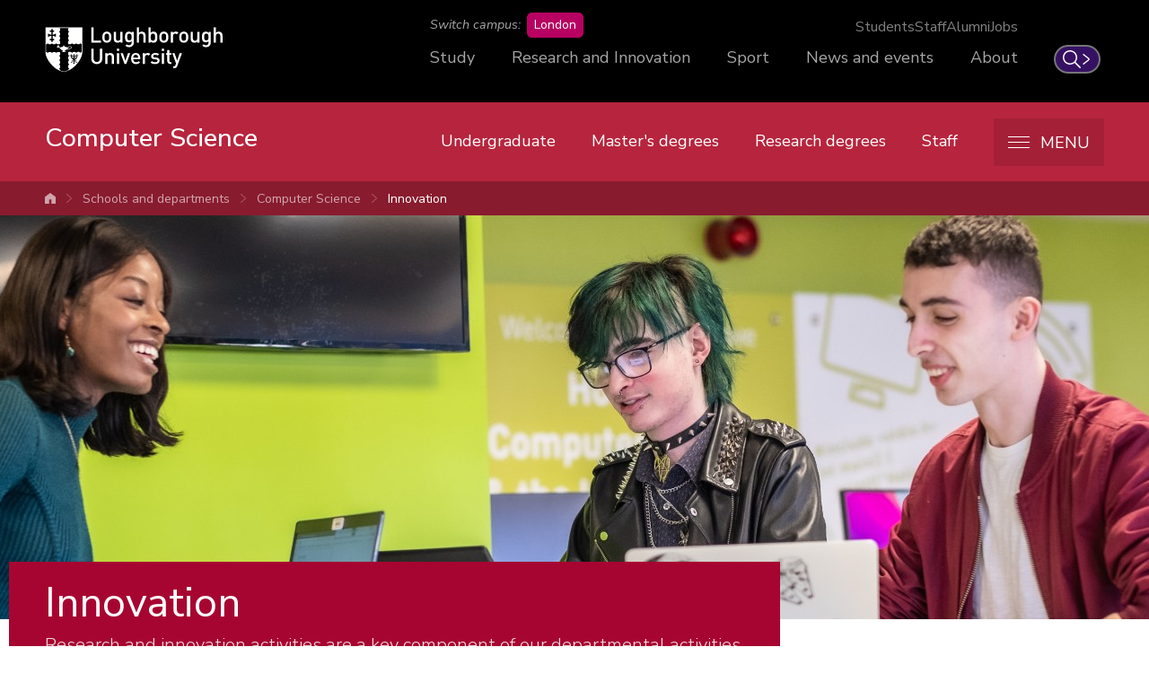

--- FILE ---
content_type: text/html; charset=UTF-8
request_url: https://www.lboro.ac.uk/departments/compsci/innovation/
body_size: 23300
content:
<!doctype html>
<html class="no-js" lang="en">
<head>
  <meta charset="utf-8">
  <meta http-equiv="x-ua-compatible" content="ie=edge">
  <title>Innovation | Computer Science | Loughborough University</title>

  <!-- Meta description, custom meta -->
  
  
  

  <!-- Favicons and viewport -->
  <link rel="apple-touch-icon" sizes="57x57" href="https://www.lboro.ac.uk/web-assets/shared/favicon/apple-touch-icon-57x57.png">
  <link rel="apple-touch-icon" sizes="60x60" href="https://www.lboro.ac.uk/web-assets/shared/favicon/apple-touch-icon-60x60.png">
  <link rel="apple-touch-icon" sizes="72x72" href="https://www.lboro.ac.uk/web-assets/shared/favicon/apple-touch-icon-72x72.png">
  <link rel="apple-touch-icon" sizes="76x76" href="https://www.lboro.ac.uk/web-assets/shared/favicon/apple-touch-icon-76x76.png">
  <link rel="apple-touch-icon" sizes="114x114" href="https://www.lboro.ac.uk/web-assets/shared/favicon/apple-touch-icon-114x114.png">
  <link rel="apple-touch-icon" sizes="120x120" href="https://www.lboro.ac.uk/web-assets/shared/favicon/apple-touch-icon-120x120.png">
  <link rel="apple-touch-icon" sizes="144x144" href="https://www.lboro.ac.uk/web-assets/shared/favicon/apple-touch-icon-144x144.png">
  <link rel="apple-touch-icon" sizes="152x152" href="https://www.lboro.ac.uk/web-assets/shared/favicon/apple-touch-icon-152x152.png">
  <link rel="icon" type="image/png" sizes="16x16" href="https://www.lboro.ac.uk/web-assets/shared/favicon/favicon-16x16.png">
  <link rel="icon" type="image/png" sizes="32x32" href="https://www.lboro.ac.uk/web-assets/shared/favicon/favicon-32x32.png">
  <link rel="icon" type="image/png" sizes="96x96" href="https://www.lboro.ac.uk/web-assets/shared/favicon/favicon-96x96.png">
  <link rel="icon" type="image/png" sizes="128x128" href="https://www.lboro.ac.uk/web-assets/shared/favicon/favicon-128.png">
  <link rel="icon" type="image/png" sizes="196x196" href="https://www.lboro.ac.uk/web-assets/shared/favicon/favicon-196x196.png">
  <meta name="msapplication-TileColor" content="#ffffff">
  <meta name="msapplication-TileImage" content="https://www.lboro.ac.uk/web-assets/shared/favicon/mstile-144x144.png">
  <meta name="msapplication-square70x70logo" content="https://www.lboro.ac.uk/web-assets/shared/favicon/mstile-70x70.png">
  <meta name="msapplication-square150x150logo" content="https://www.lboro.ac.uk/web-assets/shared/favicon/mstile-150x150.png">
  <meta name="msapplication-wide310x150logo" content="https://www.lboro.ac.uk/web-assets/shared/favicon/mstile-310x150.png">
  <meta name="msapplication-square310x310logo" content="https://www.lboro.ac.uk/web-assets/shared/favicon/mstile-310x310.png">

  <meta name="viewport" content="width=device-width, initial-scale=1">

  <!-- Font -->
  <link rel="preload" href="/media/terminalfourrepository/fonts/NunitoSans-Regular-Variable.woff2" as="font" type="font/woff2" crossorigin>

<style>
  @font-face {
    font-family: "Nunito Sans";
    src: url('/media/terminalfourrepository/fonts/NunitoSans-Regular-Variable.woff2') format("woff2"),
      url('/media/terminalfourrepository/fonts/nunito-sans-variable.ttf') format("truetype");
    font-weight: 200 900;
    font-style: normal;
    font-display: swap;
  }

  @font-face {
    font-family: "Nunito Sans";
    src: url('/media/terminalfourrepository/fonts/NunitoSans-Italic-Variable.woff2') format("woff2"),
      url('/media/terminalfourrepository/fonts/nunito-sans-italic-variable.ttf') format("truetype");
    font-weight: 200 900;
    font-style: italic;
    font-display: swap;
  }
</style>


  <!-- Fountain, department, site specific and custom styles -->
  
<link rel="stylesheet" href="https://www.lboro.ac.uk/web-assets/prod/fountain/dist/fountain.css?v=20260120">
  <link rel="stylesheet" href="https://www.lboro.ac.uk/web-assets/prod/department/dist/department.css">
  <link rel="stylesheet" href="https://www.lboro.ac.uk/web-assets/prod/comp-sci/dist/comp-sci.css?v=20230504">
  
  

  <!-- Feature detection -->
  <script>
    window.Detection=function(e,n){var t,s,c,o;return o=n.documentElement,s=o.className.replace("no-js","js"),c=function(){return!!n.createElement("svg").getAttributeNS},t={svg:c()},s+=t.svg?" svg":" no-svg",o.className=s,t}(window,document);
  </script>

  <!-- Google Tag Manager -->
  <script>(function(w,d,s,l,i){w[l]=w[l]||[];w[l].push({'gtm.start':
  new Date().getTime(),event:'gtm.js'});var f=d.getElementsByTagName(s)[0],
  j=d.createElement(s),dl=l!='dataLayer'?'&l='+l:'';j.async=true;j.src=
  'https://www.googletagmanager.com/gtm.js?id='+i+dl;f.parentNode.insertBefore(j,f);
  })(window,document,'script','dataLayer','GTM-KW3LH9');</script>
  <!-- End Google Tag Manager -->
</head>

<body class="page-layout-default section-id-153137 has-sidebar has-banner has-intro">
  <!-- Google Tag Manager (noscript) -->
  <noscript><iframe src="https://www.googletagmanager.com/ns.html?id=GTM-KW3LH9"
  height="0" width="0" style="display:none;visibility:hidden"></iframe></noscript>
  <!-- End Google Tag Manager (noscript) -->

  <!-- Skip links -->
  <nav aria-label="Skip links">
  <ul class="list list--skip-links">
    <li class="list__item">
      <a class="list__link" href="#content" rel="nofollow">Skip to content</a>
    </li>
    <li class="list__item">
      <a class="list__link" href="#global-nav-primary" rel="nofollow">Skip to primary global navigation</a>
    </li>
    <li class="list__item">
      <a class="list__link" href="#global-nav-secondary" rel="nofollow">Skip to secondary global navigation</a>
    </li>
    <li class="list__item">
      <a class="list__link" href="#site-nav" rel="nofollow">Skip to site navigation</a>
    </li>
  </ul>
</nav>

  <header class="header" id="header">
    <!-- Global header -->
    <div class="global-header">
  <div class="container">
    <div class="global-header__logo-toggles-container">
      <a class="global-header__logo" href="https://www.lboro.ac.uk/">
        <span class="visually-hidden">Loughborough University</span>
      </a>

      <button class="global-header__toggle global-header__toggle--menu" type="button" aria-label="Global menu" aria-haspopup="true" aria-expanded="false">
        <span class="visually-hidden">Toggle global mobile menu</span>
      </button>

      <a class="global-header__search-link" href="https://www.lboro.ac.uk/search">
        <span class="global-header__search-icon icon icon--embed icon--ui-search-thick">
          <svg
            class="icon__svg"
            height="25"
            viewBox="0 0 25 25"
            width="25"
            xmlns="http://www.w3.org/2000/svg"
          >
            <path
              d="M10 0c5.523 0 10 4.477 10 10a9.96 9.96 0 0 1-2.321 6.407l6.957 6.957a.9.9 0 1 1-1.272 1.272l-6.957-6.957A9.96 9.96 0 0 1 10 20C4.477 20 0 15.523 0 10S4.477 0 10 0m0 1.8a8.2 8.2 0 1 0 0 16.4 8.2 8.2 0 0 0 0-16.4"
            />
          </svg>
        </span>

        <span class="global-header__search-link-text">Search</span>

        <span class="global-header__search-icon icon icon--embed icon--ui-chevron-right-thick">
          <svg
            class="icon__svg"
            height="16"
            viewBox="0 0 10 16"
            width="10"
            xmlns="http://www.w3.org/2000/svg"
          >
            <path
              d="M.29.447A.9.9 0 0 1 1.553.29l7.42 5.772a2.456 2.456 0 0 1 0 3.876l-7.42 5.772a.9.9 0 0 1-1.106-1.42L7.87 8.517a.656.656 0 0 0 0-1.034L.447 1.71A.9.9 0 0 1 .29.447"
            />
          </svg>
        </span>
      </a>
    </div>

    <div class="global-header__nav-container">
      <nav
        aria-label="Campus Switcher"
        class="header__nav global-header__nav global-header__nav--campus-switcher campus-switcher"
      >
        <span class="campus-switcher__prompt">Switch campus:</span>

        <a class="campus-switcher__link" href="https://www.lborolondon.ac.uk/">
          <span class="campus-switcher__link-text">London</span>
          <span class="visually-hidden">campus</span>
        </a>
      </nav>

      <nav class="header__nav global-header__nav global-header__nav--secondary" id="global-nav-secondary" aria-label="Secondary global navigation">
        <ul class="list">
          <li class="list__item">
            <a class="list__link" href="https://www.lboro.ac.uk/internal/">Students</a>
          </li>
          <li class="list__item">
            <a class="list__link" href="https://www.lboro.ac.uk/internal/">Staff</a>
          </li>
          <li class="list__item">
            <a class="list__link" href="https://www.lboro.ac.uk/alumni/">Alumni</a>
          </li>
          <li class="list__item">
            <a class="list__link" href="https://www.lboro.ac.uk/services/hr/jobs/">Jobs</a>
          </li>
        </ul>
      </nav>

      <nav class="header__nav global-header__nav global-header__nav--primary" id="global-nav-primary" aria-label="Primary global navigation">
        <ul class="list">
          <li class="list__item">
            <a class="list__link" href="https://www.lboro.ac.uk/study/">Study</a>
          </li>
          <li class="list__item">
            <a class="list__link" href="https://www.lboro.ac.uk/research/">Research and Innovation</a>
          </li>
          <li class="list__item">
            <a class="list__link" href="https://www.lboro.ac.uk/sport/">Sport</a>
          </li>
          <li class="list__item">
            <a class="list__link" href="https://www.lboro.ac.uk/news-events/">News and events</a>
          </li>
          <li class="list__item">
            <a class="list__link" href="https://www.lboro.ac.uk/about/">About</a>
          </li>
        </ul>
      </nav>
    </div>
  </div>
</div>

    <!-- Site header -->
    <div class="site-header">
      <div class="container">
        <a class="site-header__title" href="/departments/compsci/">
          <span class="icon icon--small icon--inline icon--ui-arrow-left">
            <svg class="icon__svg" width="16" height="16" viewBox="0 0 16 16" xmlns="http://www.w3.org/2000/svg"><path d="M.045 7.83C.04 7.82.032 7.814.028 7.805a.33.33 0 0 1 0-.268c.003-.01.01-.016.016-.026a.302.302 0 0 1 .062-.08l.005-.01L8.45.09a.333.333 0 1 1 .44.5L1.22 7.34h14.45a.334.334 0 0 1 0 .667H1.218l7.67 6.75a.332.332 0 0 1-.22.583.33.33 0 0 1-.22-.083L.11 7.922c-.002 0-.003-.005-.005-.007a.348.348 0 0 1-.062-.083V7.83z"/></svg>
          </span>

          <!-- Website title -->
          <span class="site-header__title-text site-header__title-text--primary">Computer Science</span>
          
        </a>

        <div class="site-header__nav-search-toggle-container">
          <div class="site-header__nav-search-container">
            <!-- Header links -->
            <nav class="header__nav site-header__nav site-header__nav--primary" aria-label="Primary site navigation">
  <ul class="list">    
    <li class="list__item">
      <a class="list__link" href="/departments/compsci/undergraduate/">
        Undergraduate
      </a>
    </li>
    
    
    <li class="list__item">
      <a class="list__link" href="/departments/compsci/masters-degrees/">
        Master's degrees
      </a>
    </li>
    
    
    <li class="list__item">
      <a class="list__link" href="/departments/compsci/research-degrees/">
        Research degrees
      </a>
    </li>
    
    
    <li class="list__item">
      <a class="list__link" href="/departments/compsci/staff/">
        Staff
      </a>
    </li>
    
    
      </ul>
</nav>

            <!-- Google search -->
            

            <!-- Funnelback search -->
            
          </div>

          <!-- Menu toggle button -->
          
<button class="site-header__toggle" type="button" aria-label="Menu" aria-controls="secondary-site-nav" aria-haspopup="true" aria-expanded="false">
  <span class="site-header__toggle-text">Menu</span>

  <span class="icon icon--hamburger" aria-hidden="true">
    <span class="icon__line" aria-hidden="true"></span>
  </span>
</button>

        </div>
      </div>

      <!-- Breadcrumbs -->
      <nav class="breadcrumbs" aria-label="Breadcrumbs">
        <div class="breadcrumbs__container">
          <ol class="breadcrumbs__list">
            <li class="breadcrumbs__item">
              <a href="/">University home</a></li><li class="breadcrumbs__item"><a href="/departments/">Schools and departments</a></li><li class="breadcrumbs__item"><a href="/departments/compsci/">Computer Science</a></li><li class="breadcrumbs__item"><a href="/departments/compsci/innovation/">Innovation</a>
            </li>
          </ol>
        </div>
      </nav>

      <!-- Menu -->
      <div class="site-header__menu">
        <div class="container">
          <!-- Bricks -->
          <nav id="secondary-site-nav" class="header__nav site-header__nav site-header__nav--secondary" aria-label="Secondary site navigation">
  <ul class="list list--bricks"><li class="list__item brick">
  <div class="list__container">
    <a class="list__link has-icon" href="/departments/compsci/about/" data-mh="site-header-brick">
      <span class="icon icon--embed icon--question"><svg class="icon__svg" width="24" height="41" viewBox="0 0 24 41" xmlns="http://www.w3.org/2000/svg"><path d="M21.536 4.525C19.012.951 14.463-.24 10.303.04 5.437.368 1.537 3.703.233 8.383c-.528 1.892-.19 3.787 1.328 5.074 1.302 1.103 3.823 1.171 5.154.086 2.344-1.912 1.852-6.09 5.942-5.327 3.266.608 1.918 4.389.573 6.086-1.884 2.378-4.425 4.875-5.369 7.805-1.1 3.413 1.218 6.992 4.91 6.205 1.35-.287.777-2.352-.57-2.065-2.7.575-2.688-2.756-1.957-4.437.462-1.062 1.32-1.98 2.037-2.883 1.344-1.697 3.362-3.626 4.153-5.677 1.163-3.016-.095-6.087-3.207-7.1-1.389-.451-2.966-.105-4.24.492-1.896.89-2.222 3.09-3.12 4.726-1.061.969-2.14 1.034-3.237.196-.5-.842-.61-1.713-.332-2.611.263-1.387 1.122-2.633 1.978-3.715C5.801 3.31 7.91 2.459 10.303 2.182c4.08-.473 8.248 1.107 10.243 4.813 3.88 7.21-4.39 11.21-6.101 17.212-.38 1.331 1.687 1.896 2.065.57.842-2.95 3.465-5.351 5.215-7.82 2.603-3.673 2.372-8.806-.189-12.432M11.968 38.778c-3.8.208-3.781-5.696 0-5.903 3.799.208 3.799 5.695 0 5.903m.324-8.013a1.098 1.098 0 0 0-.324-.033 1.093 1.093 0 0 0-.318.032c-2.701.288-4.624 2.301-4.776 5.062-.156 2.863 2.461 4.95 5.094 5.094 2.862.157 4.95-2.461 5.093-5.094.15-2.744-2.25-4.772-4.77-5.061"/></svg></span>
      
      

      <div class="list__text">
        About
      </div>
    </a>
  </div>
</li><li class="list__item brick">
  <div class="list__container">
    <a class="list__link has-icon" href="/departments/compsci/undergraduate/" data-mh="site-header-brick">
      <span class="icon icon--embed icon--documents"><svg class="icon__svg" width="51" height="48" viewBox="0 0 51 48" xmlns="http://www.w3.org/2000/svg"><path d="M15.678 7.836c-3.058 0-6.116.003-9.175-.001-.787-.001-1.262-.592-1.042-1.29.114-.357.358-.593.737-.657.189-.032.385-.042.576-.042 5.938-.002 11.874-.002 17.812 0 .192 0 .388.01.575.046.486.092.783.5.758 1.015a.946.946 0 0 1-.87.92c-.218.018-.44.009-.658.01h-8.713zM15.652 16.427c-3.032 0-6.065-.002-9.1.003-.483 0-.864-.162-1.063-.617-.273-.622.146-1.296.847-1.388.076-.01.155-.006.231-.006h18.201c.682.001 1.12.362 1.15.938.034.61-.38 1.06-1.01 1.067-.904.012-1.808.003-2.71.003h-6.546M15.64 23.01c3.059 0 6.118-.002 9.177 0 .563 0 .982.295 1.082.745.129.59-.183 1.084-.775 1.222a1.386 1.386 0 0 1-.304.035c-6.093.001-12.185.002-18.278 0-.57 0-.958-.272-1.09-.74a.983.983 0 0 1 .855-1.254c.141-.015.285-.008.427-.008h8.906M15.718 27.348h9.06c.596.001 1.02.293 1.121.751.139.639-.268 1.19-.926 1.255-.05.005-.103.002-.154.002H6.542c-.466 0-.837-.166-1.042-.597-.29-.615.122-1.323.808-1.403.14-.016.284-.008.426-.008h8.984M15.678 31.602c3.06 0 6.118-.002 9.176 0 .59.001.985.31 1.054.81.09.64-.292 1.112-.936 1.158a2.315 2.315 0 0 1-.155.004c-6.091 0-12.184-.001-18.273.002-.468 0-.84-.139-1.044-.579a.971.971 0 0 1 .888-1.392c1.031-.012 2.064-.003 3.096-.003h6.194M15.638 12.176c-3.058 0-6.117.003-9.175-.002-.757 0-1.22-.602-1.001-1.286.125-.39.396-.625.813-.67.076-.008.153-.009.23-.009l18.312.001c.692 0 1.097.361 1.104.966.008.564-.384.982-.953.996-.515.012-1.032.004-1.549.004h-7.781zM11.068 35.941c1.548 0 3.095-.003 4.641.002.476.001.85.276.967.683.124.431-.031.888-.388 1.128-.212.142-.454.177-.7.177-3.018 0-6.034.003-9.05-.002-.647-.001-1.038-.325-1.124-.888-.066-.44.226-.891.672-1.053.163-.06.33-.046.496-.047h4.486M11.062 20.765c-1.508 0-3.017.002-4.525 0-.678 0-1.14-.41-1.138-.998.002-.572.48-1.003 1.143-1.004 3.017-.003 6.034-.003 9.052 0 .682.002 1.123.41 1.12 1.01-.002.605-.434.99-1.126.992-1.509.003-3.017 0-4.526 0"/><path d="M48.671 22.814V35.63c0 .732-.268 1.002-1.001 1.002-5.201.001-10.403-.002-15.603.008-.336 0-.442-.073-.433-.423a83.265 83.265 0 0 0 0-3.446c-.009-.365.073-.476.458-.474 4.001.016 8.002.01 12.002.01.689 0 1.115-.391 1.11-1.006-.006-.492-.295-.848-.792-.95a2.466 2.466 0 0 0-.5-.042c-3.948-.002-7.897-.006-11.845.006-.33 0-.459-.063-.433-.42.034-.488.024-.98.001-1.47-.013-.294.085-.37.372-.37 2.298.012 4.594.007 6.893.007h5.304c.413 0 .727-.169.904-.545a.972.972 0 0 0-.085-1.023.888.888 0 0 0-.757-.396c-.515-.002-1.031-.002-1.548-.002-3.55 0-7.098-.005-10.647.007-.331.001-.461-.067-.437-.423a11.3 11.3 0 0 0 .001-1.432c-.02-.326.087-.403.405-.402 3.963.01 7.925.006 11.887.007.194 0 .384-.003.573-.061.491-.151.755-.565.694-1.104-.05-.446-.444-.808-.918-.837-.128-.007-.258-.003-.388-.003-3.936 0-7.871-.005-11.809.008-.352 0-.468-.086-.445-.445a13.35 13.35 0 0 0 .001-1.47c-.01-.275.079-.345.348-.344 2.066.011 4.13.006 6.195.006 2 0 4.001.002 6.002-.002.463-.001.86-.282.985-.671a1.016 1.016 0 0 0-.37-1.137c-.242-.168-.52-.202-.81-.202-3.962.003-7.925-.003-11.886.01-.368.003-.494-.076-.465-.459.036-.514.024-1.033.001-1.547-.011-.283.091-.34.352-.338 2.375.008 4.75.005 7.125.005h4.956c.694-.001 1.13-.38 1.135-.986.006-.625-.432-1.02-1.144-1.02-4.002 0-8.002-.005-12.003.009-.345 0-.43-.088-.422-.427a89.772 89.772 0 0 0 0-3.445c-.006-.35.082-.455.444-.454 4.62.013 9.241.008 13.862.008.593 0 1.187-.008 1.78.003.692.012.951.284.951.97v12.894m2.018-12.846c.003-1.885-1.424-3.026-2.997-3.012-5.215.045-10.429.014-15.644.024-.312 0-.42-.067-.414-.4.02-1.2-.038-2.403.018-3.6.076-1.595-1.145-2.984-2.976-2.98-8.558.018-17.114.009-25.672.006-.35 0-.692.033-1.03.128C.935.43-.002 1.456.004 2.914c.019 6.97.008 13.94.008 20.91 0 6.957.015 13.914-.012 20.87-.006 1.517 1.061 2.888 2.72 2.907 2.917.035 5.834.013 8.751.01.351-.002.661-.119.868-.424.22-.327.248-.682.07-1.025-.196-.375-.522-.543-.952-.542-2.814.004-5.628.002-8.44.002-.757 0-1.038-.274-1.038-1.017V3.017c0-.731.273-1 1.003-1h25.672c.757 0 1.02.259 1.02 1.021l.001 37.987c0 .777-.267 1.038-1.05 1.038H6.322c-.155 0-.31-.006-.465.007a1.02 1.02 0 0 0-.937.924c-.039.435.28.871.733 1.018.19.062.381.059.574.059h16.108c2.143 0 4.286.005 6.428-.001 1.685-.006 2.875-1.198 2.88-2.872v-2.09c0-.508 0-.508.49-.508 5.201 0 10.403-.023 15.604.014 1.609.011 2.953-1.173 2.949-2.973a6688.47 6688.47 0 0 1 .003-25.673"/></svg></span>
      
      

      <div class="list__text">
        Undergraduate
      </div>
    </a>
  </div>
</li><li class="list__item brick">
  <div class="list__container">
    <a class="list__link has-icon" href="/departments/compsci/masters-degrees/" data-mh="site-header-brick">
      <span class="icon icon--embed icon--book"><svg class="icon__svg" width="50" height="38" viewBox="0 0 50 38" xmlns="http://www.w3.org/2000/svg"><path d="M0 3.017c.404-.32.768-.722 1.218-.95C3.175 1.076 5.293.612 7.448.333A38.93 38.93 0 0 1 19.87.71c2.118.406 4.175 1.01 6.098 2.022.523.277.77.647.77 1.26-.012 8.967-.008 17.934-.01 26.9 0 .75-.373 1.21-.99 1.23-.622.018-1.05-.476-1.05-1.233 0-8.647-.004-17.292.01-25.938.002-.436-.124-.642-.523-.816-2.304-1.012-4.732-1.51-7.214-1.79-2.9-.33-5.8-.334-8.7 0-1.92.22-3.804.587-5.61 1.305-.442.177-.625.385-.624.902.02 9.803.015 19.605.015 29.408v.58c.87-.236 1.68-.48 2.503-.672 1.742-.406 3.516-.558 5.302-.588 4.69-.082 9.278.54 13.79 1.834.688.197 1.534.17 2.228-.03a46.604 46.604 0 0 1 12.155-1.805c2.725-.045 5.422.138 8.057.893.2.057.398.125.596.19.196.064.39.13.66.22v-.56c0-9.85-.002-19.7.01-29.552.002-.416-.126-.622-.51-.783-2.527-1.057-5.186-1.436-7.894-1.548-2.933-.122-5.84.09-8.684.867-.372.1-.737.225-1.107.33-.6.17-1.12-.09-1.312-.65-.185-.544.074-1.133.678-1.29C30 1.01 31.488.584 33.004.347c3.015-.47 6.05-.448 9.074-.023 2.17.305 4.295.79 6.25 1.826.392.207.7.574 1.046.867v33.56c-.536.703-.97.873-1.57.532-1.903-1.082-3.99-1.5-6.128-1.667-5.24-.41-10.37.23-15.426 1.66-.96.273-2.124.282-3.08.013-5.33-1.497-10.72-2.164-16.24-1.59-1.762.183-3.482.578-5.064 1.424-.917.49-1.244.427-1.866-.374V3.016z"/></svg></span>
      
      

      <div class="list__text">
        Master's degrees
      </div>
    </a>
  </div>
</li><li class="list__item brick">
  <div class="list__container">
    <a class="list__link has-icon" href="/departments/compsci/research-degrees/" data-mh="site-header-brick">
      <span class="icon icon--brain icon--inline"><svg class="icon__svg" width="54" height="64" viewBox="0 0 54 64" xmlns="http://www.w3.org/2000/svg"><path d="M42.84 58.498c.885-.08 1.304-.86.952-1.656-1.38-3.12-2.78-5.39-2.18-8.86.52-3.01 2.27-5.587 4.092-7.96 2.97-3.862 5.987-7.422 7.193-12.265 1.987-7.985-.793-16.665-6.962-22.092C38.415-.95 27.74-1.297 18.69 2.185c-4.24 1.63-8.538 3.962-11.24 7.73-2.42 3.374-3.11 7.496-3.576 11.53-.366 3.178.605 6.17-.205 9.353-.39 1.5-1.02 2.92-1.71 4.3-.558 1.1-1.71 2.396-1.93 3.604-.22 1.226.733 2.83 1.983 3.094.624.13 1.09-.005 1.52.032.994.085 1.467.32 2.544.055L4.69 40.82c0 1.338-.72 2.215-1.803 2.704-1.034.466-.468 2.05.555 2.05h.26l-1.06-1.393c-.43 2.65 1.547 3.6 3.93 3.75l-.554-2.05c-1.178.587-2.144.852-2.285 2.32a3.17 3.17 0 0 0 .41 1.904c.445.76 1.688.706 1.89 1.713.168.83 1.287 1.04 1.84.486l.262-.26-1.88-.78c.004 2.99-.117 6.068 3.41 6.686 4.476.784 10.245 1.032 14.165-1.56l-1.618-1.244c-.707 2.653-.943 4.84-.82 7.6.023.557.484 1.155 1.1 1.1 2.956-.25 5.913-.503 8.87-.755 1.402-.12 1.414-2.322 0-2.2l-8.87.756 1.1 1.1c-.113-2.578.086-4.55.744-7.014.236-.885-.794-1.786-1.618-1.242-3.297 2.18-7.07 1.602-10.794 1.412-1.083-.057-2.525.163-3.214-.84-.544-.79-.252-2.9-.252-3.798-.002-.95-1.205-1.453-1.88-.777l-.26.26 1.84.487c-.284-1.408-.875-1.36-1.74-2.29-.732-.795-.55-.534.71-1.165 1.045-.523.455-1.988-.555-2.05-.87.16-1.474-.16-1.807-.957.112-.694-.286-1.393-1.063-1.393h-.26l.555 2.05c1.95-.878 2.894-2.473 2.894-4.603 0-.73-.703-1.23-1.394-1.06-.4.1-1.558-.04-2.056-.3-1.06-.557-.828-.9-.215-2.042.91-1.69 1.78-3.436 2.35-5.28 1.264-4.083.11-8.17.702-12.32.552-3.904 1.66-7.61 4.54-10.452 3.552-3.522 8.84-5.6 13.67-6.592 8.87-1.825 18.25.698 23.43 8.495A20.105 20.105 0 0 1 47.61 34c-2.61 3.708-6.03 6.946-7.552 11.32-1.666 4.796-.137 8.178 1.834 12.633.318-.552.635-1.104.95-1.657l-14.477 1.336c-1.4.13-1.412 2.332 0 2.202l14.478-1.336z" fill-rule="nonzero"/><path d="M43.71 22.595c-.944-1.828-2.45-2.674-4.588-2.308.025-.253.02-.38.053-.495.608-2.105.537-4.153-.363-6.182-.24-.54-.316-1.203-.29-1.8.05-1.065.823-1.56 1.762-1.05 1.53.827 2.682 2.043 2.962 3.86.223 1.45-.332 2.738-.86 4.04a.91.91 0 0 0-.04.425c.088.165.302.23.51.256.007 0 .01 0 .017-.01a1.18 1.18 0 0 1 .247-.07.705.705 0 0 0 .206-.292c.037-.1.1-.16.174-.198.373-.86.675-1.76 1.02-2.68 1.58 1.756 1.156 5.476-.81 6.51M32.732 10.94c-.162.66-.23 1.343-.37 2.008-.435 2.053-2.262 3.078-4.326 2.404.036-.243.064-.495.11-.745.1-.537.57-1.266-.277-1.466-.87-.2-.66.71-.78 1.16-.63 2.45-1.795 4.46-4.296 5.408-.354.133-.853.325-1.11.18-1.06-.59-2.153-.33-3.244-.305-1.08.027-2.14.02-2.99-.856-.054-.057-.142-.083-.244-.095a.937.937 0 0 0-.544.177 3.142 3.142 0 0 0-.076.146c.01.223.025.44.14.574.855.983 2.02 1.222 3.265 1.203.78-.013 1.56-.086 2.338-.04.786.044 1.123.77.625 1.375-.293.358-.733.72-1.166.813a10.44 10.44 0 0 1-2.598.238c-2.73-.107-4.926-1.926-5.278-4.33-.18-1.228.114-2.333.968-3.3 1.88 1.962 3.83 2.19 6.134.85.274-.158.76-.233 1.017-.098 1.477.766 2.78.418 3.975-.548.433-.35 1.274-.757.704-1.434-.544-.645-.937.196-1.317.498-1.056.836-1.898.96-2.83.284.7-.806 1.425-1.584 2.07-2.424.095-.125.08-.337.054-.554v-.005c-.016-.123-.115-.223-.235-.295l-.096-.02-.067.015c-.246.075-.47.225-.69.367l-.02.02a.913.913 0 0 1-.135.176c-1.037 1.026-2.02 2.114-3.142 3.037-.925.76-2.084.88-3.23.45-1.178-.44-1.534-1.528-.865-2.59 1.087-1.72 2.66-2.81 4.573-3.435.25-.08.508-.126 1.005-.248-.296.444-.4.69-.58.855-.71.66-1.466 1.274-2.156 1.955-.086.084-.13.21-.165.344.004.016.014.03.02.046.02.103.027.21.03.312.012.007.023.016.035.02.07.037.11.1.134.17.154.04.307.07.446.038.265-.06.55-.238.733-.447a204.444 204.444 0 0 0 2.964-3.446c.31-.367.54-.823.9-1.126.87-.73 2.36-.83 3.206-.29.81.514.994 1.303.62 2.69-.01.045-.03.09-.05.135a3.34 3.34 0 0 0-.013.17c.07.22.13.53.28.59.18.07.54-.023.67-.176a1.73 1.73 0 0 0 .375-.88c.067-.652.454-.916 1.025-.95.837-.05 1.68-.008 2.513-.083a.867.867 0 0 0 .375-.15.573.573 0 0 1 .108-.09c.03-.02.096-.07.105-.107.007-.03.02-.05.03-.073 0-.1-.004-.204-.03-.3-.145-.18-.294-.35-.456-.366-.865-.08-1.772-.17-2.61.007-.913.194-1.39 0-1.61-1.024 2.857-1.044 5.624-.723 8.553.377-1.71 1.113-2.123 1.638-2.507 3.208m12.79 3.97a20.964 20.964 0 0 1-1.45-2.16c-1.3-2.224-3.25-3.65-5.58-4.645a6.986 6.986 0 0 1-1.42-.803c-1.63-1.21-3.524-1.596-5.45-1.864-1.977-.095-3.913-.098-5.73.833-.284.145-.69.13-1.025.08-1.587-.22-2.943.21-4.115 1.307-.24.224-.594.378-.92.446-3.39.702-5.935 2.49-7.478 5.643-.397.81-1.04 1.507-1.38 2.334-1.384 3.36.732 7.216 4.47 8.095 1.086.257 2.25.18 3.372.317.367.046.836.18 1.053.446 2.143 2.61 4.87 3.293 8.045 2.494.68-.17 1.045-.09 1.51.535a6.85 6.85 0 0 0 1.383 1.37l.096.06c.58.324 2.018.73 1.726-.29a.865.865 0 0 0-.157-.29c-.13-.078-.258-.157-.394-.226a4.425 4.425 0 0 1-1.033-.7c-.06-.04-.12-.076-.17-.114a.363.363 0 0 1-.14-.214 3.092 3.092 0 0 1-.61-1.137c.2-.107.382-.15.473-.265.1-.13.185-.267.27-.406l.01-.12c-.01-.046-.025-.09-.04-.135-.022-.035-.04-.07-.07-.1a2.37 2.37 0 0 1-.152-.167 2.172 2.172 0 0 0-.516-.07c-.24.006-.473.2-.72.28-1.015.317-2.015.76-3.058.906-2.276.323-4.573-.825-5.464-2.603.82-.56 1.445-1.255 1.477-2.35.004-.177.35-.425.584-.503 1.92-.635 3.318-1.883 4.26-3.637.26-.483.552-.576 1.07-.59.896-.02 1.79-.212 2.69-.287.36-.03.782-.04 1.09.112 1.024.51 1.464 1.407 1.657 2.464.04.124.086.247.13.37.035.027.07.05.11.073.18.046.38.044.5-.03.03-.018.052-.047.08-.068.086-.21.12-.484.137-.75-.18-.65-.395-1.293-.714-1.87-.31-.562-.92-.957-1.22-1.25.33-1.112.616-2.06.886-3.014.21-.747.324-1.53.615-2.243.33-.81 1.008-1.31 1.92-1.21.754.08 1.49.303 2.396.498-1.323 1.704-1.524 2.76-.787 4.56.61 1.49.85 2.99.56 4.57-.21 1.156-.653 2.215-1.74 2.796-2.698 1.44-5.443 1.625-8.19.12-.42-.233-.758-.627-1.187-.84a1.012 1.012 0 0 0-.23-.075c-.04-.004-.078-.003-.116-.004a.87.87 0 0 0-.517.536c.04.14.094.277.176.39.25.346.633.597 1.224 1.127-1.113.408-2.01.71-2.878 1.072a1.33 1.33 0 0 0-.21.112.963.963 0 0 0-.23.273c-.095.18-.03.36.06.52.218.124.427.222.584.17 1.056-.367 2.05-.9 3.08-1.34.346-.144.78-.342 1.095-.25 2.83.85 5.5.536 8.08-.9a9.05 9.05 0 0 1 2.243-.9c1.216-.29 2.305.293 2.936 1.41.562 1 .463 2.08-.27 2.89-1.03 1.14-4.72 2.07-6.115 1.478-.335-.143-.728-.542-.77-.864-.04-.327.24-.813.528-1.03.37-.28.875-.435 1.344-.508.7-.11 1.426-.06 2.128-.166.155-.02.297-.134.437-.26 0-.26-.01-.526-.144-.713a.36.36 0 0 0-.2-.104c-1.435-.11-2.86-.04-4.142.746-.765.47-1.268 1.09-1.157 2.065.11.985.68 1.67 1.573 1.9.75.195.99.53.976 1.255-.01.478.13.96.216 1.44.14.78.29 1.56.434 2.34-.074.04-.152.078-.23.116-.242-.27-.51-.517-.722-.81a22.12 22.12 0 0 0-.96-1.235c-.323-.237-.7-.434-1.074-.426-.238.006-.377.145-.46.337-.013.1-.014.2-.012.3.063.06.1.13.104.207.36.387.704.79 1.03 1.22.354.462.7.94 1.115 1.344.52.505 1.248.654 1.774.184.397-.353.74-1.03.715-1.54-.058-1.126-.34-2.243-.578-3.352-.16-.75.11-.976.847-1.155 1.24-.3 2.49-.697 3.62-1.277.603-.31 1.223-1.025 1.383-1.67.268-1.077.92-1.76 1.59-2.546 1.838-2.15 1.8-5.786.056-8.065"/></svg></span>
      
      

      <div class="list__text">
        Research degrees
      </div>
    </a>
  </div>
</li><li class="list__item brick">
  <div class="list__container">
    <a class="list__link has-icon" href="/departments/compsci/research/" data-mh="site-header-brick">
      <span class="icon icon--bulb icon--inline"><svg class="icon__svg" xmlns="http://www.w3.org/2000/svg" width="47" height="57" viewBox="0 0 47 57"><path d="M18.414 42.269c-.4 0-.76-.281-.843-.689l-1.64-7.986a.862.862 0 0 1 1.688-.346l1.64 7.985a.862.862 0 0 1-.845 1.036m9.707 0a.862.862 0 0 1-.845-1.035l1.64-7.986a.862.862 0 0 1 1.689.346l-1.641 7.986a.862.862 0 0 1-.843.689m-3.13 0-.057-.002a.862.862 0 0 1-.804-.917l.529-7.986a.863.863 0 0 1 1.72.114l-.529 7.986a.862.862 0 0 1-.859.805m-3.313 0a.862.862 0 0 1-.86-.805l-.527-7.986a.862.862 0 1 1 1.72-.114l.528 7.986a.862.862 0 0 1-.861.919M18.73 6.262a.898.898 0 0 1-.876-.702l-.998-4.457A.897.897 0 0 1 17.538.03l.042-.009a.898.898 0 0 1 1.072.689l.957 4.466a.898.898 0 0 1-.88 1.086m9.053.016a.894.894 0 0 1-.195-.021l-.041-.01a.897.897 0 0 1-.68-1.078l1.026-4.45a.897.897 0 0 1 1.752.395l-.985 4.46a.898.898 0 0 1-.877.704M10.568 10.21a.897.897 0 0 1-.726-.37l-1.33-1.827L7.087 6.26a.896.896 0 0 1 .13-1.263.898.898 0 0 1 1.263.13l1.3 1.598c.025.024.048.05.07.077l1.52 1.858a.899.899 0 0 1-.145 1.279l-.108.084a.898.898 0 0 1-.55.187m25.353.036a.895.895 0 0 1-.596-.226.898.898 0 0 1-.197-1.316l1.358-1.66 1.396-1.918a.898.898 0 0 1 1.275-.182l.108.083a.898.898 0 0 1 .146 1.28l-1.433 1.75-1.332 1.821a.897.897 0 0 1-.725.368m-30.908 6.95a.897.897 0 0 1-.402-.094L2.567 16.08.52 15.128a.898.898 0 0 1-.417-1.232l.02-.042a.898.898 0 0 1 1.205-.401l1.854.927 2.24 1.033a.897.897 0 0 1 .432 1.205l-.033.07a.898.898 0 0 1-.81.508m36.446.053a.898.898 0 0 1-.823-.538.898.898 0 0 1 .418-1.234l1.889-.872 2.2-1.1a.896.896 0 0 1 1.21.415l.034.07a.897.897 0 0 1-.433 1.204l-2.082.96-2.014 1.001a.894.894 0 0 1-.399.094"/><path d="M36.107 27.287c-.427 1.607-1.275 3.51-2.094 5.35-.812 1.822-1.651 3.707-2.117 5.375-.396 1.415-.694 2.886-.983 4.31-.133.654-.27 1.33-.414 1.983-.111.508-.493.992-1.317 1.67a1.577 1.577 0 0 0-.552 1.132c-.006.435-.008 1.031-.009 1.687h-5.39c-.637 0-1.122.652-.823 1.324.138.312.46.503.801.503h5.414l.002.752.001.39h-5.624c-.637 0-1.121.652-.823 1.324.138.312.46.502.802.502h5.574c-.12.44-.369.765-.588.978-.475.462-1.15.73-1.79.709a83.288 83.288 0 0 0-2.375-.03c-.593 0-1.183.004-1.764.008-.635.004-1.269.011-1.905.007-1.42-.001-2.416-.897-2.422-2.178-.004-.619-.003-1.567-.003-2.557 0-1.03 0-2.083-.003-2.874h8.538c.597 0 1.052-.652.772-1.325a.815.815 0 0 0-.752-.502h-9.326l-.025.002c-.586-.357-.98-.89-1.09-1.491-.09-.493-.167-.942-.24-1.364-.31-1.799-.536-3.099-1.175-5.002-.348-1.034-.875-2.34-1.433-3.721-.63-1.558-1.313-3.252-1.827-4.776 2.396.086 8.742.303 11.784.303 3.78 0 10.345-.335 10.41-.338a.862.862 0 1 0-.088-1.722c-.065.004-6.587.336-10.322.336-3.316 0-10.625-.261-12.309-.323-.035-.139-.068-.275-.098-.408-.86-3.879-.078-7.685 2.263-11.006 1.362-1.932 4.52-5.173 10.37-5.173 5.95 0 9.458 3.98 10.391 5.2 2.39 3.124 3.442 7.624 2.559 10.945m-1.19-11.993c-1.055-1.378-5.02-5.875-11.76-5.875-6.628 0-10.225 3.698-11.779 5.903-2.628 3.729-3.505 8.007-2.536 12.373.456 2.056 1.56 4.789 2.534 7.2.548 1.357 1.066 2.639 1.397 3.624.598 1.778.813 3.023 1.111 4.747.073.425.152.88.242 1.377.196 1.079.864 2.024 1.853 2.638.006.802.006 2.043.005 3.245 0 .993 0 1.945.003 2.566.012 2.253 1.755 3.89 4.144 3.893.64 0 1.279-.003 1.918-.008 1.34-.008 2.725-.017 4.08.021.037.002.075.002.113.002 1.079 0 2.14-.433 2.927-1.197a3.828 3.828 0 0 0 1.184-2.76c0-.448-.002-1.035-.004-1.674-.004-1.4-.009-3.13.003-4.125.814-.678 1.588-1.463 1.83-2.57.147-.665.286-1.349.42-2.01.283-1.393.575-2.834.953-4.188.432-1.547 1.246-3.373 2.032-5.139.847-1.901 1.723-3.868 2.186-5.607 1.027-3.863-.12-8.86-2.856-12.436"/></svg></span>
      
      

      <div class="list__text">
        Research
      </div>
    </a>
  </div>
</li><li class="list__item brick">
  <div class="list__container">
    <a class="list__link has-icon" href="/departments/compsci/innovation/" data-mh="site-header-brick">
      <span class="icon icon--handshake icon--inline"><svg class="icon__svg" width="55" height="65" viewBox="0 0 55 65"><path d="M30.968 55.922c-1.657 1.668-3.314 3.336-4.99 4.987-1.055 1.035-2.697 1.1-3.87.194-1.486-1.148-1.88-2.794-.997-4.207a3.52 3.52 0 0 1 .497-.607c1.583-1.59 3.17-3.177 4.76-4.762.948-.942 2.063-1.185 3.298-.712 1.216.47 2.14 1.813 2.15 3.188a2.85 2.85 0 0 1-.84 1.92l-.005-.004zm-10.982-1.527c-.977.978-2.19 1.24-3.366.738-1.226-.522-2.102-1.8-2.096-3.05.022-.835.327-1.507.95-2.104 1.672-1.61 3.33-3.236 4.92-4.925.79-.838 2.375-1.08 3.472-.437 1.708 1 2.297 2.967 1.314 4.483a3.588 3.588 0 0 1-.468.564c-1.572 1.58-3.147 3.154-4.726 4.728zM10.33 48.59c-1.362-.85-2-2.294-1.6-3.69.14-.487.407-.93.77-1.285 1.61-1.61 3.212-3.223 4.827-4.823 1.257-1.25 3.06-1.23 4.32.014.656.65 1.12 1.377 1.093 2.06-.014 1.126-.318 1.8-.94 2.4-1.668 1.61-3.325 3.234-4.924 4.92-.79.83-2.366 1.138-3.543.404h-.003zm-2.51-6.807c-1.185 1.174-2.97 1.16-4.183.013-.712-.67-1.198-1.43-1.183-2.445.016-.73.23-1.4.75-1.922 1.7-1.733 3.416-3.45 5.15-5.152.922-.902 2.337-1.017 3.454-.365 1.792 1.04 2.32 3.09 1.208 4.636a2.97 2.97 0 0 1-.3.342c-1.627 1.634-3.252 3.27-4.892 4.89l-.005.006zm43.203-10.618v.27l-.135.084c-.103-.138-.19-.285-.31-.4a31106.95 31106.95 0 0 0-15.033-15.05c-1.914-1.913-4.422-1.824-6.223.187a55.044 55.044 0 0 1-7.19 6.676 4.95 4.95 0 0 1-2.617 1.03c-1.237.124-2.474.227-3.71-.03-1.132-.238-1.982-.87-2.613-1.818-.404-.607-.388-1.207.03-1.8.364-.518.81-.964 1.252-1.413 5.168-5.25 10.41-10.424 15.66-15.595.658-.65 1.54-.703 2.39-.793 1.412-.15 2.83-.072 4.24-.074 4.6-.01 9.2 0 13.8-.01.342 0 .47.06.47.447-.01 9.427-.01 18.857-.01 28.284zm2.613 3.07a1.09 1.09 0 0 1-.228-.714c.004-5.334.004-10.67.004-16.01 0-5.305 0-10.615-.005-15.92C53.405.515 53 .103 51.93.103H34.255c-.8 0-1.6-.02-2.39.103-1.386.212-2.705.556-3.667 1.698-.308.363-.69.66-1.02 1-.152.158-.253.164-.4-.004-.226-.253-.476-.484-.718-.72-.824-.8-1.703-1.498-2.864-1.75C22.384.25 21.57.11 20.74.11L6.273.107C5.313.107 4.87.55 4.87 1.51v8.263c0 1.707-.006 3.415.002 5.123.002.84.617 1.394 1.39 1.268.606-.096.98-.61.98-1.36 0-3.967.005-7.937-.01-11.907-.006-.385.104-.48.48-.477 4.172.013 8.34.008 12.508.01.694 0 1.376.094 2.06.193 1.2.178 1.927 1.067 2.744 1.824.23.217.235.354 0 .59-2.3 2.268-4.59 4.546-6.87 6.833-2.16 2.17-4.38 4.282-6.437 6.55-1.276 1.41-1.546 3.085-.726 4.585.8 1.45 1.965 2.51 3.56 3.035 1.8.59 3.64.437 5.478.243 1.74-.19 3.13-1.086 4.433-2.17 2.354-1.963 4.594-4.043 6.66-6.307.928-1.012 1.814-1.02 2.77-.06L51.546 35.4c.903.907.898 1.965-.007 2.88-.52.525-1.043 1.045-1.565 1.565-1.022 1.02-2.023 1.024-3.04.01-4.58-4.58-9.158-9.16-13.74-13.74-.094-.097-.186-.2-.29-.293-.48-.415-1.24-.437-1.695-.05-.602.512-.583 1.24.057 1.88 4.655 4.658 9.313 9.313 13.964 13.97.835.834.83 1.893.005 2.728-.617.625-1.234 1.246-1.862 1.86-.777.757-1.886.715-2.606-.084a10.533 10.533 0 0 0-.418-.432c-4.568-4.57-9.138-9.138-13.706-13.707-.11-.107-.214-.22-.332-.322-.457-.397-1.076-.413-1.508-.042-.482.41-.575.983-.252 1.53.168.28.372.527.6.755 4.616 4.61 9.217 9.233 13.855 13.823.56.557.594 1.74.114 2.27-.713.79-1.45 1.557-2.25 2.25-.707.602-1.794.524-2.43-.14a57.76 57.76 0 0 1-1.64-1.81c-1.193-1.353-2.66-2.11-4.486-2.073-.32.008-.335-.094-.312-.358.246-3.035-2.434-5.955-5.565-6.01-.29-.013-.368-.057-.35-.38.18-3.256-2.598-6.067-5.873-5.95-.225.01-.293-.04-.29-.263.012-.446.035-.89-.037-1.337-.242-1.525-1.09-2.685-2.26-3.62-1.325-1.067-2.856-1.367-4.51-1.02-1 .21-1.854.716-2.582 1.433-.883.877-1.76 1.763-2.644 2.64-.07.074-.136.2-.26.148-.13-.05-.055-.184-.066-.284-.012-.105-.004-.214-.004-.322V9.737c0-.155.01-.31-.006-.462-.09-.87-1.065-1.32-1.8-.85-.468.3-.52.752-.52 1.25 0 8.643 0 17.288.003 25.935 0 .305-.07.557-.24.81-.72 1.072-.97 2.244-.88 3.54.17 2.415 2.81 5.213 5.668 5.03.397-.023.487.08.46.47-.235 3.21 2.825 6.032 5.556 5.902.345-.017.368.128.35.407-.23 3.25 2.867 6.174 5.796 5.946.294-.023.405.054.38.372-.132 1.8.573 3.24 1.85 4.474 2.106 2.037 5.387 2.062 7.468.004 1.674-1.658 3.33-3.33 4.993-4.992a4.883 4.883 0 0 0 1.372-2.506c.056-.297.142-.354.45-.262 1.454.45 2.8.2 3.957-.797.71-.61 1.35-1.3 2.02-1.96.73-.72 1.245-1.55 1.35-2.594.024-.23.11-.332.375-.343a4.26 4.26 0 0 0 3.018-1.383 49.23 49.23 0 0 1 1.662-1.665c.78-.76 1.263-1.655 1.318-2.754.012-.255.088-.37.377-.37a3.87 3.87 0 0 0 2.503-.906c.8-.654 1.49-1.422 2.213-2.154 1.597-1.608 1.744-3.84.377-5.646l.01-.003z"/></svg></span>
      
      

      <div class="list__text">
        Innovation
      </div>
    </a>
  </div>
</li><li class="list__item brick">
  <div class="list__container">
    <a class="list__link has-icon" href="/departments/compsci/staff/" data-mh="site-header-brick">
      <span class="icon icon--person icon--inline"><svg class="icon__svg" width="48" height="47" viewBox="0 0 48 47"><path d="M46.403 47H.996A.996.996 0 0 1 0 46.004c0-13.068 10.63-23.7 23.7-23.7 5.6 0 10.156-4.555 10.156-10.156 0-5.6-4.556-10.156-10.157-10.156-5.6 0-10.158 4.556-10.158 10.156 0 1.76.457 3.492 1.32 5.012.522.855 1.568 2.24 2.212 2.562a.995.995 0 1 1-.89 1.78c-1.38-.69-2.773-2.897-3.038-3.332a12.183 12.183 0 0 1-1.595-6.022C11.55 5.45 17 0 23.7 0c6.697 0 12.147 5.45 12.147 12.148 0 6.7-5.45 12.15-12.148 12.15-11.637 0-21.164 9.2-21.686 20.71h43.37c-.35-7.786-4.798-14.742-11.786-18.33l-2.39-.988c-1.282.624-5.158 2.345-8.223 1.985a.995.995 0 0 1-.872-1.105.992.992 0 0 1 1.105-.873c2.524.298 6.257-1.33 7.482-1.98a.994.994 0 0 1 .848-.042l2.848 1.18c.025.01.05.02.072.033 7.976 4.075 12.93 12.166 12.93 21.116 0 .55-.445.996-.995.996"/></svg></span>
      
      

      <div class="list__text">
        Staff
      </div>
    </a>
  </div>
</li><li class="list__item brick">
  <div class="list__container">
    <a class="list__link has-icon" href="/departments/compsci/news/" data-mh="site-header-brick">
      <span class="icon icon--embed icon--speech-bubble-1"><svg class="icon__svg" width="52" height="46" viewBox="0 0 52 46" xmlns="http://www.w3.org/2000/svg"><path d="M50.972 3.022c-.57 0-1.03.46-1.03 1.028v26.932c0 .93-.728 1.677-1.332 1.677H13.528c-.496.006-1.08-.096-1.66.59-2.032 2.388-3.8 4.34-5.86 6.703.492-2 1.025-3.992 1.477-6.002.165-.735-.212-1.25-1.794-1.29H3.143c-.513 0-1.085-.69-1.085-1.678V3.732c0-.987.572-1.675 1.085-1.675h42.114c.513 0 1.085.688 1.085 1.676v3.18a1.028 1.028 0 0 0 2.058 0v-3.18c0-2.058-1.41-3.733-3.142-3.733H3.142C1.41 0 0 1.675 0 3.733v27.25c0 2.057 1.41 3.732 3.142 3.732h1.744L2.592 44.04c-.265 1.077 1.15 2.064 1.956 1.14l9.13-10.465H48.61c1.805 0 3.39-1.744 3.39-3.733V4.05c0-.568-.46-1.028-1.028-1.028"/></svg></span>
      
      

      <div class="list__text">
        News
      </div>
    </a>
  </div>
</li><li class="list__item brick">
  <div class="list__container">
    <a class="list__link has-icon" href="/departments/compsci/events/" data-mh="site-header-brick">
      <span class="icon icon--calendar icon--inline"><svg class="icon__svg" width="48" height="45" viewBox="0 0 48 45"><path d="M43.97 44.235H3.936A3.94 3.94 0 0 1 0 40.3V18.79c0-.557.45-1.008 1.008-1.008h6.01a1.008 1.008 0 0 1 0 2.017h-5v20.5a1.92 1.92 0 0 0 1.917 1.918H43.97a1.92 1.92 0 0 0 1.92-1.918l-.056-24.287H1.008C.45 16.013 0 15.563 0 15.005V3.935A3.94 3.94 0 0 1 3.935 0H43.97a3.94 3.94 0 0 1 3.936 3.935v6.767a1.008 1.008 0 0 1-2.017 0V3.935a1.92 1.92 0 0 0-1.92-1.918H3.936a1.92 1.92 0 0 0-1.918 1.918v10.06H46.84c.556 0 1.007.45 1.01 1.007l.056 25.295a3.94 3.94 0 0 1-3.935 3.938"/><path d="M9.383 5.344c-.867 0-1.572.706-1.572 1.573S8.517 8.49 9.384 8.49s1.573-.706 1.573-1.573-.706-1.573-1.573-1.573m0 5.162c-1.98 0-3.59-1.61-3.59-3.59 0-1.978 1.61-3.59 3.59-3.59 1.98 0 3.59 1.612 3.59 3.59 0 1.98-1.61 3.59-3.59 3.59M37.777 5.344c-.867 0-1.573.706-1.573 1.573s.706 1.573 1.573 1.573a1.574 1.574 0 0 0 0-3.146m0 5.162c-1.98 0-3.59-1.61-3.59-3.59 0-1.978 1.61-3.59 3.59-3.59 1.98 0 3.59 1.612 3.59 3.59 0 1.98-1.61 3.59-3.59 3.59"/></svg></span>
      
      

      <div class="list__text">
        Events
      </div>
    </a>
  </div>
</li><li class="list__item brick">
  <div class="list__container">
    <a class="list__link has-icon" href="/departments/compsci/contact/" data-mh="site-header-brick">
      <span class="icon icon--envelope icon--inline"><svg class="icon__svg" width="41" height="34" viewBox="0 0 41 34"><path d="M36.185 33.457H4.538C2.035 33.457 0 31.34 0 28.735V1.372A1.01 1.01 0 0 1 1.658.596l18.615 15.55L33.387 2.022H6.617a1.01 1.01 0 0 1 0-2.022h29.088a1.01 1.01 0 0 1 .74 1.698L21.102 18.225a1.01 1.01 0 0 1-1.39.088L2.023 3.533v25.202c0 1.49 1.128 2.7 2.516 2.7h31.647c1.388 0 2.516-1.21 2.516-2.7V1.01a1.01 1.01 0 0 1 2.023 0v27.725c0 2.604-2.035 4.722-4.538 4.722"/></svg></span>
      
      

      <div class="list__text">
        Contact us
      </div>
    </a>
  </div>
</li>  </ul>
</nav>

          <!-- Custom code -->
          
        </div>
      </div>
    </div>
  </header>

  <main class="site-main">
    <!-- Banner image -->
    <div class="banner">
  <div class="banner__image-wrapper">
    <div class="banner__image banner__image--centre" style="background-image: url(/media/media/schoolanddepartments/computer-science/images/page-banners/innovation.jpg);"></div>

    
  </div>

  

      

      

  
</div>

    <!-- Banner content -->
    

    <div class="content" id="content">
      <div class="container">
        <div class="main-content"><div class="content-type content-type--intro">
  <div class="content-type__container">
    <div class="intro has-heading">
      <div class="intro__content">
        <h1 class="intro__heading">Innovation</h1>
        <p class="intro__text">Research and innovation activities are a key component of our departmental activities and involve the transfer of our knowledge and expertise into the commercial world.</p>
      </div>
    </div>
  </div>
</div><div class="content-type content-type--main">
  <div class="content-type__container">
    

    

    

    <p class="lead-paragraph">Innovation is a key part of the Loughborough experience, and the opportunities available across campus bring benefits to all that are associated with Loughborough.</p>

    <div class="editor">
      <p>Within the Department of Computer Sciences we have four key areas of focus for innovation:</p>
<ul>
<li><strong>Student opportunities</strong>: Extra-curricular activities offer students the opportunity to enhance their skills and learning and improve their employability.</li>
<li><strong>Working with industry</strong>: Organisations can partner us through student and graduate recruitment, consultancy, collaborative research, licensing, and premises on the University&rsquo;s Science and Enterprise Parks.</li>
<li><strong>Research with impact</strong>: The partnerships we build through enterprise strengthen our research and ensure that it has a route to impact for social, cultural or economic benefit.</li>
</ul>
    </div>
  </div>
</div><div class="cards"><div class="card card--default width width--50 has-image has-text">
  <div class="card__container">
    <a class="card__link" href="/departments/compsci/innovation/student-enterprise/">
      
      <div class="card__image-wrapper responsive-ratio responsive-ratio--16by9">
        <img class="card__image lazyload" src="[data-uri]" data-src="/media/media/schoolanddepartments/computer-science/images/card-signposts/student-enterprise-card.jpg" alt="">
      </div>
      

      <div class="card__content">
        <h3 class="card__heading">
          Student enterprise
        </h3>

        

        
        <p class="card__text">Find out how we inspire, engage and develop our students’ enterprising skills.</p>
        

        <span class="icon icon--embed icon--small icon--ui-arrow-right">
          <svg class="icon__svg" width="16" height="16" viewBox="0 0 16 16" xmlns="http://www.w3.org/2000/svg"><path d="M15.954 7.83c.005-.01.013-.016.017-.025a.33.33 0 0 0 0-.268c0-.01-.01-.016-.013-.026a.302.302 0 0 0-.062-.08l-.005-.01L7.552.09a.333.333 0 1 0-.44.5l7.67 6.75H.332a.333.333 0 0 0 0 .667h14.45l-7.67 6.75a.332.332 0 0 0 .22.583.33.33 0 0 0 .22-.083l8.335-7.333c.002 0 .003-.005.005-.007a.348.348 0 0 0 .062-.083z"/></svg>
        </span>
      </div>
    </a>
  </div>
</div><div class="card card--default width width--50 has-image has-text">
  <div class="card__container">
    <a class="card__link" href="/departments/compsci/innovation/working-with-industry/">
      
      <div class="card__image-wrapper responsive-ratio responsive-ratio--16by9">
        <img class="card__image lazyload" src="[data-uri]" data-src="/media/media/schoolanddepartments/computer-science/images/card-signposts/working-industry-card.jpg" alt="">
      </div>
      

      <div class="card__content">
        <h3 class="card__heading">
          Working with industry
        </h3>

        

        
        <p class="card__text">As a department we have a strong tradition for working with industry. The partnerships we build with external organisations strengthen the relevance of our teaching and our research.</p>
        

        <span class="icon icon--embed icon--small icon--ui-arrow-right">
          <svg class="icon__svg" width="16" height="16" viewBox="0 0 16 16" xmlns="http://www.w3.org/2000/svg"><path d="M15.954 7.83c.005-.01.013-.016.017-.025a.33.33 0 0 0 0-.268c0-.01-.01-.016-.013-.026a.302.302 0 0 0-.062-.08l-.005-.01L7.552.09a.333.333 0 1 0-.44.5l7.67 6.75H.332a.333.333 0 0 0 0 .667h14.45l-7.67 6.75a.332.332 0 0 0 .22.583.33.33 0 0 0 .22-.083l8.335-7.333c.002 0 .003-.005.005-.007a.348.348 0 0 0 .062-.083z"/></svg>
        </span>
      </div>
    </a>
  </div>
</div></div><div class="content-type content-type--heading content-type--h2">
  <div class="content-type__container">
    <h2 class="heading h2">
      
      <span class="heading__text">Case studies</span>
    </h2>
  </div>
</div><div class="cards"><div class="card card--subtle width width--50 has-image has-text">
  <div class="card__container">
    <a class="card__link" href="/departments/compsci/innovation/ai-to-enhance-process-plant-safety/">
      
      <div class="card__image-wrapper responsive-ratio responsive-ratio--16by9">
        <img class="card__image lazyload" src="[data-uri]" data-src="/media/media/schoolanddepartments/computer-science/images/card-signposts/plant-safety-ai-card.jpg" alt="">
      </div>
      

      <div class="card__content">
        <h3 class="card__heading">
          Developing AI to enhance process plant safety
        </h3>

        

        
        <p class="card__text">Revolutionising design check procedures in the process industries.</p>
        

        <span class="icon icon--embed icon--small icon--ui-arrow-right">
          <svg class="icon__svg" width="16" height="16" viewBox="0 0 16 16" xmlns="http://www.w3.org/2000/svg"><path d="M15.954 7.83c.005-.01.013-.016.017-.025a.33.33 0 0 0 0-.268c0-.01-.01-.016-.013-.026a.302.302 0 0 0-.062-.08l-.005-.01L7.552.09a.333.333 0 1 0-.44.5l7.67 6.75H.332a.333.333 0 0 0 0 .667h14.45l-7.67 6.75a.332.332 0 0 0 .22.583.33.33 0 0 0 .22-.083l8.335-7.333c.002 0 .003-.005.005-.007a.348.348 0 0 0 .062-.083z"/></svg>
        </span>
      </div>
    </a>
  </div>
</div><div class="card card--subtle width width--50 has-image has-text">
  <div class="card__container">
    <a class="card__link" href="/departments/compsci/innovation/performs/">
      
      <div class="card__image-wrapper responsive-ratio responsive-ratio--16by9">
        <img class="card__image lazyload" src="[data-uri]" data-src="/media/media/schoolanddepartments/computer-science/images/card-signposts/performs-card.jpg" alt="">
      </div>
      

      <div class="card__content">
        <h3 class="card__heading">
          PERFORMS – improving the diagnosis of breast cancer
        </h3>

        

        
        <p class="card__text">Online self-assessment and training resource for breast screening radiologists.</p>
        

        <span class="icon icon--embed icon--small icon--ui-arrow-right">
          <svg class="icon__svg" width="16" height="16" viewBox="0 0 16 16" xmlns="http://www.w3.org/2000/svg"><path d="M15.954 7.83c.005-.01.013-.016.017-.025a.33.33 0 0 0 0-.268c0-.01-.01-.016-.013-.026a.302.302 0 0 0-.062-.08l-.005-.01L7.552.09a.333.333 0 1 0-.44.5l7.67 6.75H.332a.333.333 0 0 0 0 .667h14.45l-7.67 6.75a.332.332 0 0 0 .22.583.33.33 0 0 0 .22-.083l8.335-7.333c.002 0 .003-.005.005-.007a.348.348 0 0 0 .062-.083z"/></svg>
        </span>
      </div>
    </a>
  </div>
</div></div>        </div>

        <div class="sidebar">
          <nav class="sidebar__nav sidebar__nav--primary" id="site-nav" aria-label="Primary sidebar navigation">
            <h2 class="sidebar__heading">In this section</h2>

            <div class="sidebar__container">
              <div class="sidebar__content">
                <h3 class="sidebar__subheading">
                  <a class="sidebar__link" href="/departments/compsci/innovation/">
                    Innovation
                  </a>
                </h3>

                <ul class="list"><li class="list__item"><a href="/departments/compsci/innovation/student-enterprise/">Student enterprise</a></li><li class="list__item"><a href="/departments/compsci/innovation/working-with-industry/">Working with industry</a></li><li class="list__item"><a href="/departments/compsci/innovation/ai-in-education-group/">AI in Education Group</a></li><li class="list__item"><a href="/departments/compsci/innovation/placement-information-for-companies/">Placement information for companies</a></li></ul>
              </div>
            </div>
          </nav>

          <!-- Branch sidebar -->
          <div class="sidebar__section">
  <div class="content-type content-type--contact">
    <div class="content-type__container">
      <div class="contact">
        
        
        
        
        
        <p class="contact__text">
          <strong class="contact__name">Dr Ofonime Udoudo</strong>
        
          <span class="contact__job-title">Partnership Development Manager (Science)</span>
        </p>

        <ul class="list list--contact">
          
          <li class="list__item">
            <span class="icon icon--embed icon--ui-phone">
              <svg class="icon__svg" width="16" height="16" viewBox="0 0 16 16"><path d="M10.953 9.783a1.955 1.955 0 0 1 2.767 0l1.707 1.706a1.955 1.955 0 0 1 0 2.764l-.936.937a2.76 2.76 0 0 1-3.472.35A37.77 37.77 0 0 1 .46 4.983 2.757 2.757 0 0 1 .807 1.51l.936-.937a1.958 1.958 0 0 1 2.768 0L6.22 2.28a1.958 1.958 0 0 1 0 2.768l-.346.345a37.92 37.92 0 0 0 4.734 4.735l.345-.345zm-5.226-7.01L4.02 1.063a1.262 1.262 0 0 0-1.784 0L1.3 2a2.06 2.06 0 0 0-.26 2.6A37.075 37.075 0 0 0 11.4 14.96c.82.543 1.907.434 2.6-.26l.935-.936a1.26 1.26 0 0 0 0-1.783l-1.707-1.703a1.26 1.26 0 0 0-1.783 0l-.57.57a.348.348 0 0 1-.466.02 38.486 38.486 0 0 1-5.277-5.274.348.348 0 0 1 .023-.466l.57-.568a1.263 1.263 0 0 0 0-1.785v-.002z" /></svg>
            </span>

            <a class="list__link" href="tel:+44 (0)1509 226278">+44 (0)1509 226278</a>
          </li>
          

          
          <li class="list__item">
            <span class="icon icon--embed icon--ui-envelope">
              <svg class="icon__svg" width="24" height="16" viewBox="0 0 24 16" xmlns="http://www.w3.org/2000/svg"><path d="M22.4 13.867V2.133c0-.59-.478-1.066-1.067-1.066h-19.2c-.59 0-1.066.477-1.066 1.066v11.734c0 .588.478 1.066 1.066 1.066h19.2c.59 0 1.067-.478 1.067-1.066zm1.067 0A2.134 2.134 0 0 1 21.333 16h-19.2A2.134 2.134 0 0 1 0 13.867V2.133C0 .955.955 0 2.133 0h19.2c1.178 0 2.134.955 2.134 2.133v11.734z"/><path d="M11.733 8.917L1.4.65a.533.533 0 1 0-.667.833L11.4 10.016a.533.533 0 0 0 .667 0l10.666-8.533a.533.533 0 1 0-.666-.833L11.733 8.917z"/></svg>
            </span>

            <a class="list__link" href="mailto:O.Udoudo@lboro.ac.uk">Send email</a>
          </li>
          

          

            
              
            
          
        </ul>

        
      </div>
    </div>
  </div>
</div>

          <!-- Section sidebar -->
          

          <!-- Branch sidebar - Related -->
          

          <!-- Section sidebar - Related -->
          

          <!-- Sidebar - Content layout in current section -->
          
        </div>
      </div>
    </div>
  </main>

  <footer class="footer">
    <!-- Content footer -->
    

    <!-- Section footer -->
    

    <!-- Branch footer -->
    

    <!-- Site footer -->
    <div class="site-footer"><div class="dept-footer">
  <div class="dept-footer__container container">
    <div class="dept-footer__content">
      <h2 class="dept-footer__heading">Contact us</h2>

      <div class="dept-footer__contact h-card">
        
        <div class="dept-footer__contact-item">
          <a class="dept-footer__link dept-footer__link--large tel-link" href="tel:+44 (0)1509 223600 ">
            <span class="dept-footer__link-icon dept-footer__link-icon--left icon icon--embed icon--phone">
              <svg class="dept-footer__link-svg icon__svg" width="32" height="35" viewBox="0 0 32 35" xmlns="http://www.w3.org/2000/svg">
                <path d="M28.183 33.338a6.02 6.02 0 0 1-1.068.485c-.243.074-5.31 1.564-10.576-1.788-4.27-2.72-6.775-1.007-6.877-.932a.968.968 0 0 1-1.342-.213.96.96 0 0 1 .197-1.336c.144-.108 3.607-2.616 9.058.854 4.49 2.86 8.906 1.593 8.95 1.58a4.037 4.037 0 0 0 2.574-2.76 4.053 4.053 0 0 0-2.84-4.97c-.51-.14-1.035.162-1.835.672-.883.563-1.984 1.264-3.292.83-9.993-3.304-12.92-13.613-13.04-14.05a.957.957 0 0 1 .548-1.14 4.027 4.027 0 0 0 2.45-3.513A4.05 4.05 0 0 0 3.81 4.413c-.028.036-.058.07-.088.1-.14.142-3.418 3.597-.554 9.298C6.254 19.95 11.5 24.09 14.35 26.01a.964.964 0 0 1-1.075 1.6c-3.01-2.027-8.546-6.4-11.828-12.932-3.34-6.653.348-10.924.86-11.47A5.972 5.972 0 0 1 7.358.88a5.982 5.982 0 0 1 5.656 6.278 5.936 5.936 0 0 1-2.82 4.772c.842 2.318 4.006 9.508 11.545 12 .41.136.897-.144 1.65-.625.897-.57 2.01-1.28 3.378-.906a5.983 5.983 0 0 1 4.193 7.337 5.97 5.97 0 0 1-2.777 3.6" />
              </svg>
            </span>

            <span class="dept-footer__link-text p-tel">+44 (0)1509 223600 </span>
          </a>
        </div>
        

        
        <div class="dept-footer__contact-item">
          <a class="dept-footer__link dept-footer__link--large u-email" href="mailto:sci-progadmin@lboro.ac.uk">
            <span class="dept-footer__link-icon dept-footer__link-icon--left icon icon--embed icon--envelope">
              <svg class="dept-footer__link-svg icon__svg" width="41" height="34" viewBox="0 0 41 34" xmlns="http://www.w3.org/2000/svg">
                <path d="M36.185 33.457H4.538C2.035 33.457 0 31.34 0 28.735V1.372A1.01 1.01 0 0 1 1.658.596l18.615 15.55L33.387 2.022H6.617a1.01 1.01 0 0 1 0-2.022h29.088a1.01 1.01 0 0 1 .74 1.698L21.102 18.225a1.01 1.01 0 0 1-1.39.088L2.023 3.533v25.202c0 1.49 1.128 2.7 2.516 2.7h31.647c1.388 0 2.516-1.21 2.516-2.7V1.01a1.01 1.01 0 0 1 2.023 0v27.725c0 2.604-2.035 4.722-4.538 4.722" />
              </svg>
            </span>

            <span class="dept-footer__link-text">sci-progadmin@lboro.ac.uk</span>
          </a>
        </div>
        

        <address class="dept-footer__address dept-footer__contact-item p-adr">
          <span class="dept-footer__address-line p-name">Computer Science</span><br>
          <span class="dept-footer__address-line p-street-address">Haslegrave Building</span><br>
          <span class="dept-footer__address-line p-extended-address">Loughborough University</span><br>
          <span class="dept-footer__address-line p-extended-address">Epinal Way</span><br>
          <span class="dept-footer__address-line p-locality">Loughborough</span><br>
          <span class="dept-footer__address-line p-region">Leicestershire</span><br>
          <span class="dept-footer__address-line p-postal-code">LE11 3TU</span>
        </address>

        
        <div class="dept-footer__contact-item">
          <a class="dept-footer__link" href="https://maps.lboro.ac.uk/?l=haslegrave">
            <span class="dept-footer__link-icon dept-footer__link-icon--left icon icon--embed icon--marker">
              <svg class="dept-footer__link-svg icon__svg" width="40" height="47" viewBox="0 0 40 47" xmlns="http://www.w3.org/2000/svg">
                <path d="M19.572 7.29c-5.723 0-10.38 4.657-10.38 10.38 0 5.724 4.657 10.38 10.38 10.38 5.724 0 10.38-4.656 10.38-10.38 0-5.723-4.656-10.38-10.38-10.38m0 22.72c-6.803 0-12.338-5.536-12.338-12.34 0-6.802 5.535-12.337 12.338-12.337 6.804 0 12.338 5.535 12.338 12.338 0 6.804-5.534 12.34-12.338 12.34" />
                <path d="M19.57 47a.983.983 0 0 1-.72-.317c-.88-.818-11.353-10.66-16.195-19.583-2.787-5.137-4.018-12.978-.485-18.916 2.142-3.6 6.9-7.89 17.4-7.89 10.505 0 15.262 4.29 17.403 7.89 3.533 5.937 2.303 13.78-.484 18.916-3.572 6.583-10.158 13.62-13.765 17.228a.98.98 0 0 1-1.408-.023l-3.54-3.784a.98.98 0 0 1 1.432-1.337l2.843 3.04c3.632-3.692 9.483-10.1 12.715-16.057 2.522-4.65 3.662-11.705.522-16.98-2.698-4.535-8.132-6.933-15.715-6.934-7.59 0-13.023 2.4-15.722 6.933-3.14 5.277-2 12.332.524 16.98 4.72 8.703 15.06 18.39 15.813 19.09.222.18.364.454.364.76v.006a.98.98 0 0 1-.976.98h-.008z" />
              </svg>
            </span>

            <span class="dept-footer__link-text">Campus map location</span>
          </a>
        </div>
        
      </div>

      <div class="dept-footer__social dept-social">
        <div class="dept-social__links">
          

          
          <a class="dept-social__link" href="https://twitter.com/LboroScience">
            <span class="dept-social__icon icon icon--embed icon--social icon--social-twitter-mono">
              <svg class="dept-social__svg icon__svg" xmlns="http://www.w3.org/2000/svg" width="32" height="32" viewBox="0 0 32 32"><path fill-rule="evenodd" d="M32 30.564V1.434S32 0 30.566 0H1.436S0 0 0 1.434v29.13S0 32 1.436 32h29.13S32 32 32 30.563m-16.522-13.27-.804-1.176L8.28 6.759h2.753l5.161 7.552.804 1.176 6.709 9.817h-2.754l-5.474-8.01v-.001Zm2.455-2.92 7.564-8.994h-1.792l-6.568 7.81-5.246-7.81h-6.05l7.932 11.81-7.932 9.432h1.792l6.936-8.247 5.54 8.247h6.05l-8.226-12.247Z"/></svg>
            </span>

            <span class="visually-hidden">Twitter</span>
          </a>
          

          
          <a class="dept-social__link" href="https://www.instagram.com/lboroscience">
            <span class="dept-social__icon icon icon--embed icon--social icon--social-instagram">
              <svg class="dept-social__svg icon__svg" width="32" height="32" viewBox="0 0 32 32" xmlns="http://www.w3.org/2000/svg"><path d="M15.995.01c-4.344 0-4.89.02-6.595.096C7.698.184 6.535.454 5.518.85a7.84 7.84 0 0 0-2.833 1.845A7.84 7.84 0 0 0 .84 5.528C.444 6.545.174 7.708.096 9.41.018 11.116 0 11.66 0 16.005c0 4.344.018 4.89.096 6.595.078 1.702.348 2.865.744 3.882a7.84 7.84 0 0 0 1.845 2.833 7.84 7.84 0 0 0 2.833 1.845c1.017.396 2.18.666 3.882.744 1.706.078 2.25.096 6.595.096 4.344 0 4.89-.018 6.595-.096 1.702-.078 2.865-.348 3.882-.744a7.84 7.84 0 0 0 2.833-1.845 7.84 7.84 0 0 0 1.845-2.833c.396-1.017.666-2.18.744-3.882.077-1.706.096-2.25.096-6.595 0-4.344-.02-4.89-.096-6.595-.078-1.702-.348-2.865-.744-3.882a7.84 7.84 0 0 0-1.845-2.833A7.84 7.84 0 0 0 26.472.85C25.455.454 24.292.184 22.59.106 20.884.03 20.34.01 15.995.01zm0 2.882c4.27 0 4.777.016 6.463.093 1.56.07 2.407.332 2.97.55.747.29 1.28.638 1.84 1.198.56.56.906 1.092 1.196 1.84.22.562.48 1.41.55 2.97.078 1.685.094 2.19.094 6.462 0 4.27-.016 4.777-.093 6.463-.07 1.56-.332 2.407-.55 2.97a4.955 4.955 0 0 1-1.198 1.84c-.56.56-1.092.906-1.84 1.196-.562.22-1.41.48-2.97.55-1.685.078-2.19.094-6.462.094-4.27 0-4.777-.016-6.463-.093-1.56-.07-2.407-.332-2.97-.55a4.955 4.955 0 0 1-1.84-1.197 4.956 4.956 0 0 1-1.196-1.84c-.22-.563-.48-1.41-.55-2.97-.078-1.686-.094-2.192-.094-6.463 0-4.27.016-4.777.093-6.463.07-1.56.332-2.407.55-2.97.29-.747.638-1.28 1.197-1.84a4.955 4.955 0 0 1 1.84-1.196c.563-.22 1.41-.48 2.97-.55 1.686-.078 2.192-.094 6.463-.094z"/><path d="M15.995 21.337a5.332 5.332 0 1 1 0-10.664 5.332 5.332 0 0 1 0 10.664zm0-13.546a8.214 8.214 0 1 0 0 16.43 8.214 8.214 0 0 0 0-16.43zm10.458-.322a1.92 1.92 0 1 1-3.84 0 1.92 1.92 0 0 1 3.84 0"/></svg>
            </span>

            <span class="visually-hidden">Instagram</span>
          </a>
          

          
          <a class="dept-social__link" href="https://www.linkedin.com/school/loughborough-university/">
            <span class="dept-social__icon icon icon--embed icon--social icon--social-linkedin-mono">
              <svg class="dept-social__svg icon__svg" width="32" height="32" viewBox="0 0 32 32" xmlns="http://www.w3.org/2000/svg"><path d="M29.63 0C30.933 0 32 1.033 32 2.306V29.69c0 1.274-1.067 2.31-2.37 2.31H2.36C1.06 32 0 30.964 0 29.69V2.306C0 1.033 1.06 0 2.36 0h27.27zm-2.364 27.267l.002.004v-8.38c0-4.113-.887-7.273-5.69-7.273-2.308 0-3.857 1.266-4.49 2.466h-.067v-2.086h-4.55v15.27h4.74v-7.555c0-1.992.377-3.92 2.847-3.92 2.432 0 2.467 2.278 2.467 4.048v7.427h4.742zM7.12 9.907a2.753 2.753 0 0 0 0-5.502 2.75 2.75 0 0 0 0 5.502zm-2.38 17.36h4.75v-15.27H4.74v15.27z"/></svg>
            </span>

            <span class="visually-hidden">LinkedIn</span>
          </a>
          
        </div>
      </div>
    </div>

    <div class="dept-footer__links">
      <ul class="dept-footer__list list">
        
        <li class="dept-footer__list-item">
          <a class="dept-footer__link" href="/departments/compsci/about/">
            <span class="dept-footer__link-text">About the department</span>
          </a>
        </li>
        

        
        <li class="dept-footer__list-item">
          <a class="dept-footer__link" href="/departments/compsci/undergraduate/">
            <span class="dept-footer__link-text">Undergraduate study</span>
          </a>
        </li>
        

        
        <li class="dept-footer__list-item">
          <a class="dept-footer__link" href="/departments/compsci/masters-degrees/">
            <span class="dept-footer__link-text">Postgraduate master's degrees</span>
          </a>
        </li>
        

        
        <li class="dept-footer__list-item">
          <a class="dept-footer__link" href="/departments/compsci/research-degrees/">
            <span class="dept-footer__link-text">Research degrees</span>
          </a>
        </li>
        

        
        <li class="dept-footer__list-item">
          <a class="dept-footer__link" href="/departments/compsci/research/">
            <span class="dept-footer__link-text">Research</span>
          </a>
        </li>
        

        
        <li class="dept-footer__list-item">
          <a class="dept-footer__link" href="/departments/compsci/staff/">
            <span class="dept-footer__link-text">Staff</span>
          </a>
        </li>
        

        
        <li class="dept-footer__list-item">
          <a class="dept-footer__link" href="/departments/compsci/contact/">
            <span class="dept-footer__link-text">Key contacts</span>
          </a>
        </li>
        

        

        

        
      </ul>
    </div>
  </div>
</div></div>

    <!-- Global footer -->
    <div class="global-footer">
  <div class="container">
    <div class="footer__links">
      <div class="footer__column">
        <div class="footer__toggle active">
          <button class="toggle__button button footer__toggle-button" type="button" aria-expanded="true">
            <span class="toggle__button-container footer__heading">Study</span>
          </button>

          <div class="toggle__content footer__toggle-content">
            <div class="toggle__content-container">
              <h3 class="footer__heading footer__toggle-content-heading">Study</h3>
              <ul class="list">
                <li class="list__item">
                  <a class="list__link footer__link" href="https://www.lboro.ac.uk/study/undergraduate/">
                    Undergraduate study
                  </a>
                </li>
                <li class="list__item">
                  <a class="list__link footer__link" href="https://www.lboro.ac.uk/study/postgraduate/">
                    Postgraduate study
                  </a>
                </li>
                <li class="list__item">
                  <a
                    class="list__link footer__link"
                    href="https://www.lboro.ac.uk/study/postgraduate/research-degrees/"
                  >
                    Research degrees
                  </a>
                </li>
                <li class="list__item">
                  <a class="list__link footer__link" href="https://www.lborolondon.ac.uk/">London campus</a>
                </li>
                <li class="list__item">
                  <a class="list__link footer__link" href="https://www.lboro.ac.uk/study/order-prospectus/">
                    Order prospectus
                  </a>
                </li>
                <li class="list__item">
                  <a class="list__link footer__link" href="https://www.lboro.ac.uk/study/undergraduate/open-days/">
                    Open days
                  </a>
                </li>
                <li class="list__item">
                  <a class="list__link footer__link" href="https://www.lboro.ac.uk/study/undergraduate/apply/">
                    How to apply
                  </a>
                </li>
                <li class="list__item">
                  <a
                    class="list__link footer__link"
                    href="https://www.lboro.ac.uk/study/apply/supporting/admissionspolicy/"
                  >
                    Admission policies and procedures
                  </a>
                </li>
              </ul>
            </div>
          </div>
        </div>

        <div class="footer__toggle active">
          <button class="toggle__button button footer__toggle-button" type="button" aria-expanded="true">
            <span class="toggle__button-container footer__heading">Using our site / legal</span>
          </button>

          <div class="toggle__content footer__toggle-content">
            <div class="toggle__content-container">
              <h3 class="footer__heading footer__toggle-content-heading">Using our site / legal</h3>
              <ul class="list">
                <li class="list__item">
                  <a class="list__link footer__link" href="https://www.lboro.ac.uk/accessibility/">Accessibility</a>
                </li>
                <li class="list__item">
                  <a class="list__link footer__link" href="https://www.lboro.ac.uk/privacy/">Privacy and cookies</a>
                </li>
                <li class="list__item">
                  <a class="list__link footer__link" href="https://www.lboro.ac.uk/disclaimer/">Legal information</a>
                </li>
                <li class="list__item">
                  <a class="list__link footer__link" href="https://www.lboro.ac.uk/about/ethical-principles/">
                    Ethical principles
                  </a>
                </li>
                <li class="list__item">
                  <a class="list__link footer__link" href="https://www.lboro.ac.uk/modern-slavery-statement/">
                    Modern slavery statement
                  </a>
                </li>
                <li class="list__item">
                  <a
                    class="list__link footer__link"
                    href="https://www.lboro.ac.uk/equity-diversity-inclusion/harassment-sexual-misconduct/"
                  >
                    Harassment and Sexual Misconduct
                  </a>
                </li>
                <li class="list__item">
                  <a class="list__link footer__link" href="https://www.lboro.ac.uk/data-privacy/foi/">
                    Freedom of information
                  </a>
                </li>
                <li class="list__item">
                  <a class="list__link footer__link" href="https://www.lboro.ac.uk/services/legal-services/expression/">
                    Freedom of expression
                  </a>
                </li>
              </ul>
            </div>
          </div>
        </div>
      </div>

      <div class="footer__column">
        <div class="footer__toggle active">
          <button class="toggle__button button footer__toggle-button" type="button" aria-expanded="true">
            <span class="toggle__button-container footer__heading">Explore</span>
          </button>

          <div class="toggle__content footer__toggle-content">
            <div class="toggle__content-container">
              <h3 class="footer__heading footer__toggle-content-heading">Explore</h3>
              <ul class="list">
                <li class="list__item">
                  <a class="list__link footer__link" href="https://www.lboro.ac.uk/strategy">Our Strategy</a>
                </li>
                <li class="list__item">
                  <a class="list__link footer__link" href="https://www.lboro.ac.uk/services/hr/jobs/">Working for us</a>
                </li>
                <li class="list__item">
                  <a class="list__link footer__link" href="https://www.lboro.ac.uk/international/">International</a>
                </li>
                <li class="list__item">
                  <a class="list__link footer__link" href="https://www.lboro.ac.uk/departments/">
                    Schools and departments
                  </a>
                </li>
                <li class="list__item">
                  <a class="list__link footer__link" href="https://www.lboro.ac.uk/service/">Professional services</a>
                </li>
                <li class="list__item">
                  <a class="list__link footer__link" href="https://www.lboro.ac.uk/library/">Library</a>
                </li>
                <li class="list__item">
                  <a class="list__link footer__link" href="https://www.lboro.ac.uk/governance/">
                    University Governance
                  </a>
                </li>
                <li class="list__item">
                  <a class="list__link footer__link" href="https://www.lboro.ac.uk/alumni/giving/">
                    Giving to Loughborough
                  </a>
                </li>
                <li class="list__item">
                  <a class="list__link footer__link" href="https://www.lboro.ac.uk/media-centre/">Media Centre</a>
                </li>
              </ul>
            </div>
          </div>
        </div>

        <div class="footer__toggle active">
          <button class="toggle__button button footer__toggle-button" type="button" aria-expanded="true">
            <span class="toggle__button-container footer__heading">Students and staff</span>
          </button>

          <div class="toggle__content footer__toggle-content">
            <div class="toggle__content-container">
              <h3 class="footer__heading footer__toggle-content-heading">Students and staff</h3>
              <ul class="list">
                <li class="list__item">
                  <a class="list__link footer__link" href="https://www.lboro.ac.uk/internal/">
                    Current students and staff
                  </a>
                </li>
                <li class="list__item">
                  <a class="list__link footer__link" href="https://learn.lboro.ac.uk/">LEARN</a>
                </li>
                <li class="list__item">
                  <a class="list__link footer__link" href="https://www.lboro.ac.uk/students/handbook/money/">
                    Fees, Funding and Money
                  </a>
                </li>
                <li class="list__item">
                  <a class="list__link footer__link" href="https://www.lboro.ac.uk/services/finance/students/pay-fees/">
                    Pay your fees
                  </a>
                </li>
              </ul>
            </div>
          </div>
        </div>
      </div>

      <div class="footer__column footer__column--locations">
        <div class="footer__toggle active">
          <button class="toggle__button button footer__toggle-button" type="button" aria-expanded="true">
            <span class="toggle__button-container footer__heading">Locations</span>
          </button>

          <div class="toggle__content footer__toggle-content">
            <div class="toggle__content-container">
              <h3 class="footer__heading footer__toggle-content-heading">Locations</h3>
              <div class="footer__location footer__location--lboro">
                <a class="footer__logo" href="https://www.lboro.ac.uk/">
                  <span class="visually-hidden">Loughborough University</span>
                </a>

                <ul class="list">
                  <li class="list__item">
                    <a class="list__link footer__link" href="https://www.lboro.ac.uk/about/find-us/">
                      <span class="icon icon--footer-marker"></span>

                      Find us
                    </a>
                  </li>
                  <li class="list__item">
                    <a class="list__link footer__link" href="https://maps.lboro.ac.uk/">
                      <span class="icon icon--footer-map"></span>

                      Campus map
                    </a>
                  </li>
                  <li class="list__item">
                    <a class="list__link footer__link" href="https://www.lboro.ac.uk/contact/">
                      <span class="icon icon--footer-phone"></span>

                      Contact us
                    </a>
                  </li>
                </ul>
              </div>

              <div class="footer__location footer__location--london">
                <a class="footer__logo footer__logo--london" href="https://www.lborolondon.ac.uk/">
                  <span class="visually-hidden">Loughborough University London</span>
                </a>

                <ul class="list">
                  <li class="list__item">
                    <a class="footer__link" href="https://www.lborolondon.ac.uk/about/find-us/">
                      <span class="icon icon--footer-marker"></span>

                      Find us
                    </a>
                  </li>
                  <li class="list__item">
                    <a class="list__link footer__link" href="mailto:london@lboro.ac.uk">
                      <span class="icon icon--footer-email"></span>

                      Contact us
                    </a>
                  </li>
                </ul>
              </div>
            </div>
          </div>
        </div>
      </div>
    </div>

    <div class="footer__column footer__column--map">
      <div class="footer__map icon icon--footer-uk">
        <span class="footer__marker footer__marker--lboro icon icon--footer-marker-filled-purple"></span>
        <span class="footer__marker footer__marker--london icon icon--footer-marker-filled-pink"></span>
      </div>
    </div>

    <div class="footer__social">
      <a class="footer__social-link" href="https://www.facebook.com/lborouniversity">
        <span class="icon icon--embed icon--social icon--social-facebook-corporate">
          <svg class="icon__svg" width="32" height="32" viewBox="0 0 32 32" xmlns="http://www.w3.org/2000/svg">
            <path
              d="M30.56 0H1.44A1.44 1.44 0 0 0 0 1.44v29.12C0 31.355.645 32 1.44 32h15.627V19.637H12.89v-4.792h4.177V10.82s-.115-5.043 4.946-5.924c0 0 1.533-.21 5.04.076V9.4l-2.7-.018s-2.3-.206-2.3 2.24c0 2.09.017 3.184.017 3.184h4.812l-.633 4.83-4.18.02V32h8.49A1.44 1.44 0 0 0 32 30.56V1.44A1.44 1.44 0 0 0 30.56 0"
              fill="#fff"
              fill-rule="evenodd"
            />
          </svg>
        </span>
        <span class="visually-hidden">Facebook</span>
      </a>
      <a class="footer__social-link" href="https://twitter.com/lborouniversity">
        <span class="icon icon--embed icon--social icon--social-twitter-corporate">
          <svg class="icon__svg" xmlns="http://www.w3.org/2000/svg" width="32" height="32" viewBox="0 0 32 32">
            <path
              fill="#FFF"
              fill-rule="evenodd"
              d="M32 30.564V1.434S32 0 30.566 0H1.436S0 0 0 1.434v29.13S0 32 1.436 32h29.13S32 32 32 30.563m-16.522-13.27-.804-1.176L8.28 6.759h2.753l5.161 7.552.804 1.176 6.709 9.817h-2.754l-5.474-8.01v-.001Zm2.455-2.92 7.564-8.994h-1.792l-6.568 7.81-5.246-7.81h-6.05l7.932 11.81-7.932 9.432h1.792l6.936-8.247 5.54 8.247h6.05l-8.226-12.247Z"
            />
          </svg>
        </span>
        <span class="visually-hidden">X</span>
      </a>
      <a class="footer__social-link" href="https://www.instagram.com/lborouniversity/">
        <span class="icon icon--embed icon--social icon--social-instagram-corporate">
          <svg class="icon__svg" width="32" height="32" viewBox="0 0 32 32" xmlns="http://www.w3.org/2000/svg">
            <path
              d="M32 30.566V1.434S32 0 30.567 0H1.437S0 0 0 1.434v29.132S0 32 1.436 32h29.13S32 32 32 30.566M27.46 15.88c0 3.11-.015 3.5-.07 4.724-.057 1.22-.25 2.052-.532 2.78a5.647 5.647 0 0 1-1.322 2.03 5.62 5.62 0 0 1-2.03 1.322c-.73.284-1.562.477-2.782.532-1.222.057-1.612.07-4.724.07-3.11 0-3.5-.013-4.724-.07-1.22-.055-2.053-.248-2.78-.532a5.618 5.618 0 0 1-2.03-1.322 5.598 5.598 0 0 1-1.322-2.03c-.284-.728-.477-1.56-.533-2.78-.052-1.223-.064-1.613-.064-4.724 0-3.113.012-3.503.068-4.725.057-1.22.25-2.052.534-2.78a5.6 5.6 0 0 1 1.322-2.03A5.616 5.616 0 0 1 8.5 5.022c.726-.283 1.56-.477 2.78-.532 1.22-.055 1.61-.07 4.72-.07 3.112 0 3.502.015 4.724.07 1.22.055 2.053.25 2.782.532a5.62 5.62 0 0 1 2.03 1.322 5.65 5.65 0 0 1 1.322 2.03c.282.73.475 1.562.53 2.78.057 1.223.07 1.613.07 4.726m-2.13 4.63c.054-1.21.066-1.57.066-4.63 0-3.06-.012-3.423-.067-4.63-.05-1.118-.238-1.724-.394-2.13a3.54 3.54 0 0 0-.857-1.315 3.55 3.55 0 0 0-1.318-.858c-.404-.157-1.01-.343-2.128-.395-1.207-.055-1.57-.066-4.63-.066-3.058 0-3.42.01-4.63.066-1.117.052-1.724.238-2.127.395a3.535 3.535 0 0 0-1.318.858c-.4.4-.65.783-.856 1.316-.16.41-.348 1.015-.4 2.13-.054 1.21-.066 1.57-.066 4.63 0 3.06.012 3.42.066 4.63.053 1.12.24 1.727.397 2.13.206.535.455.917.855 1.318.4.4.782.65 1.318.857.404.158 1.01.344 2.128.394 1.21.054 1.57.067 4.63.067 3.06 0 3.423-.013 4.63-.068 1.117-.05 1.724-.237 2.128-.395a3.563 3.563 0 0 0 1.318-.857c.4-.4.65-.783.857-1.318.16-.404.346-1.01.397-2.128m-3.443-4.63A5.883 5.883 0 0 1 16 21.764a5.885 5.885 0 1 1 5.884-5.883m1.607-6.114a1.375 1.375 0 1 1-2.75-.002 1.375 1.375 0 0 1 2.75.002m-3.67 6.116a3.82 3.82 0 1 0-7.64 0 3.82 3.82 0 0 0 7.64 0"
              fill="#fff"
              fill-rule="evenodd"
            />
          </svg>
        </span>
        <span class="visually-hidden">Instagram</span>
      </a>
      <a class="footer__social-link" href="https://www.tiktok.com/@lborouniversity">
        <span class="icon icon--embed icon--social icon--social-tiktok-corporate">
          <svg class="icon__svg" width="32" height="32" viewBox="0 0 32 32" xmlns="http://www.w3.org/2000/svg">
            <path
              d="M0 0v32h32V0H0Zm25.031 13.944a8.94 8.94 0 0 1-5.484-1.864l.018 7.905a6.622 6.622 0 0 1-1.986 4.713 6.76 6.76 0 0 1-3.776 1.888c-.335.05-.676.075-1.02.075a6.783 6.783 0 0 1-4.796-1.963 6.626 6.626 0 0 1-1.974-5.163 6.635 6.635 0 0 1 1.674-4.002 6.782 6.782 0 0 1 5.096-2.28c.344 0 .685.026 1.02.076v3.591a3.204 3.204 0 0 0-4.217 3.086 3.201 3.201 0 0 0 1.564 2.697c.434.26.932.42 1.465.45.417.022.817-.036 1.188-.158a3.201 3.201 0 0 0 2.199-3.037l.004-5.294V5h3.537a5.47 5.47 0 0 0 2.18 4.322 5.458 5.458 0 0 0 3.298 1.102l.01-.001v3.521Z"
              fill="#FFF"
              fill-rule="nonzero"
            />
          </svg>
        </span>
        <span class="visually-hidden">TikTok</span>
      </a>
      <a class="footer__social-link" href="https://www.youtube.com/user/lborouniversity">
        <span class="icon icon--embed icon--social icon--social-youtube-corporate">
          <svg class="icon__svg" width="32" height="32" viewBox="0 0 32 32" xmlns="http://www.w3.org/2000/svg">
            <path
              d="M32 30.565V1.435S32 0 30.566 0H1.436S0 0 0 1.434v29.13S0 32 1.436 32h29.13S32 32 32 30.567zm-4.202-13.697c0 1.86-.23 3.72-.23 3.72s-.224 1.585-.914 2.28c-.873.918-1.853.922-2.303.976-3.212.232-8.043.24-8.043.24s-5.977-.055-7.817-.23c-.51-.097-1.66-.068-2.535-.985-.69-.7-.913-2.285-.913-2.285s-.23-1.86-.23-3.72V15.12c0-1.86.23-3.72.23-3.72s.225-1.584.914-2.282c.874-.916 1.854-.92 2.303-.974 3.215-.232 8.04-.232 8.04-.232h.01s4.826 0 8.04.232c.45.054 1.43.058 2.305.974.69.7.914 2.284.914 2.284s.23 1.86.23 3.72v1.745zm-7.657-1.106l-.01-.005.01-.005-6.21-3.23v6.46l6.21-3.22z"
              fill="#fff"
              fill-rule="evenodd"
            />
          </svg>
        </span>
        <span class="visually-hidden">YouTube</span>
      </a>
      <a class="footer__social-link" href="https://www.linkedin.com/school/loughborough-university/">
        <span class="icon icon--embed icon--social icon--social-linkedin-corporate">
          <svg class="icon__svg" width="32" height="32" viewBox="0 0 32 32" xmlns="http://www.w3.org/2000/svg">
            <path
              d="M32 30.565V1.435S32 0 30.566 0H1.434S0 0 0 1.434v29.13S0 32 1.434 32h29.132S32 32 32 30.564zm-26.31-4.18h4.34V12.293H5.69v14.092zm4.687-18.558c0 1.402-1.13 2.54-2.517 2.54-1.39 0-2.518-1.138-2.518-2.54a2.53 2.53 0 0 1 2.518-2.54c1.388 0 2.517 1.14 2.517 2.54zm15.915 18.557h-4.338V19.53c0-1.632-.03-3.735-2.256-3.735-2.26 0-2.606 1.78-2.606 3.618v6.97h-4.34v-14.09h4.166v1.926h.058c.58-1.11 1.997-2.28 4.108-2.28 4.397 0 5.208 2.92 5.208 6.71v7.73z"
              fill="#fff"
              fill-rule="evenodd"
            />
          </svg>
        </span>
        <span class="visually-hidden">LinkedIn</span>
      </a>
    </div>
  </div>
</div>

<div class="footer__legal">
  <div class="container">
    <a class="footer__top footer__link" href="#header">Back to top</a>

    <div class="footer__copyright">
      <span class="footer__copyright-year">Copyright © 2026 Loughborough University.</span>
      <span class="footer__copyright-rights">All rights reserved.</span>
    </div>
  </div>
</div>

  </footer>

  <!-- jQuery -->
  <script src="https://code.jquery.com/jquery-3.5.1.min.js"></script>
  <script>window.jQuery || document.write('<script src="https://www.lboro.ac.uk/web-assets/shared/js/jquery-3.5.1.min.js"><\/script>')</script>

  <!-- Fountain, department, site specific and custom JavaScript -->
  <script src="https://www.lboro.ac.uk/web-assets/prod/fountain/dist/fountain.js?v=20241216"></script>
  <script src="https://www.lboro.ac.uk/web-assets/prod/department/dist/department.js"></script>
  <script src="https://www.lboro.ac.uk/web-assets/prod/comp-sci/dist/comp-sci.js?v=20230504"></script>
  
  
</body>
</html>

--- FILE ---
content_type: text/css
request_url: https://www.lboro.ac.uk/web-assets/prod/fountain/dist/fountain.css?v=20260120
body_size: 70699
content:
@charset "UTF-8";.mfp-bg{top:0;left:0;width:100%;height:100%;z-index:1042;overflow:hidden;position:fixed;background:#0b0b0b;opacity:.8}.mfp-wrap{top:0;left:0;width:100%;height:100%;z-index:1043;position:fixed;outline:0!important;-webkit-backface-visibility:hidden}.mfp-container{text-align:center;position:absolute;width:100%;height:100%;left:0;top:0;padding:0 8px;box-sizing:border-box}.mfp-container:before{content:"";display:inline-block;height:100%;vertical-align:middle}.mfp-align-top .mfp-container:before{display:none}.mfp-content{position:relative;display:inline-block;vertical-align:middle;margin:0 auto;text-align:left;z-index:1045}.mfp-ajax-holder .mfp-content,.mfp-inline-holder .mfp-content{width:100%;cursor:auto}.mfp-ajax-cur{cursor:progress}.mfp-zoom-out-cur,.mfp-zoom-out-cur .mfp-image-holder .mfp-close{cursor:zoom-out}.mfp-zoom{cursor:pointer;cursor:zoom-in}.mfp-auto-cursor .mfp-content{cursor:auto}.mfp-arrow,.mfp-close,.mfp-counter,.mfp-preloader{-webkit-user-select:none;-moz-user-select:none;-ms-user-select:none;user-select:none}.mfp-loading.mfp-figure{display:none}.mfp-hide{display:none!important}.mfp-preloader{color:#ccc;position:absolute;top:50%;width:auto;text-align:center;margin-top:-.8em;left:8px;right:8px;z-index:1044}.mfp-preloader a{color:#ccc}.mfp-preloader a:hover{color:#fff}.mfp-s-ready .mfp-preloader{display:none}.mfp-s-error .mfp-content{display:none}button.mfp-arrow,button.mfp-close{overflow:visible;cursor:pointer;background:0 0;border:0;-webkit-appearance:none;display:block;outline:0;padding:0;z-index:1046;box-shadow:none;touch-action:manipulation}button::-moz-focus-inner{padding:0;border:0}.mfp-close{width:44px;height:44px;line-height:44px;position:absolute;right:0;top:0;text-decoration:none;text-align:center;opacity:.65;padding:0 0 18px 10px;color:#fff;font-style:normal;font-size:28px;font-family:Arial,Baskerville,monospace}.mfp-close:focus,.mfp-close:hover{opacity:1}.mfp-close:active{top:1px}.mfp-close-btn-in .mfp-close{color:#333}.mfp-iframe-holder .mfp-close,.mfp-image-holder .mfp-close{color:#fff;right:-6px;text-align:right;padding-right:6px;width:100%}.mfp-counter{position:absolute;top:0;right:0;color:#ccc;font-size:12px;line-height:18px;white-space:nowrap}.mfp-arrow{position:absolute;opacity:.65;margin:0;top:50%;margin-top:-55px;padding:0;width:90px;height:110px;-webkit-tap-highlight-color:transparent}.mfp-arrow:active{margin-top:-54px}.mfp-arrow:focus,.mfp-arrow:hover{opacity:1}.mfp-arrow:after,.mfp-arrow:before{content:"";display:block;width:0;height:0;position:absolute;left:0;top:0;margin-top:35px;margin-left:35px;border:medium inset transparent}.mfp-arrow:after{border-top-width:13px;border-bottom-width:13px;top:8px}.mfp-arrow:before{border-top-width:21px;border-bottom-width:21px;opacity:.7}.mfp-arrow-left{left:0}.mfp-arrow-left:after{border-right:17px solid #fff;margin-left:31px}.mfp-arrow-left:before{margin-left:25px;border-right:27px solid #3f3f3f}.mfp-arrow-right{right:0}.mfp-arrow-right:after{border-left:17px solid #fff;margin-left:39px}.mfp-arrow-right:before{border-left:27px solid #3f3f3f}.mfp-iframe-holder{padding-top:40px;padding-bottom:40px}.mfp-iframe-holder .mfp-content{line-height:0;width:100%;max-width:900px}.mfp-iframe-holder .mfp-close{top:-40px}.mfp-iframe-scaler{width:100%;height:0;overflow:hidden;padding-top:56.25%}.mfp-iframe-scaler iframe{position:absolute;display:block;top:0;left:0;width:100%;height:100%;box-shadow:0 0 8px rgba(0,0,0,.6);background:#000}img.mfp-img{width:auto;max-width:100%;height:auto;display:block;line-height:0;box-sizing:border-box;padding:40px 0 40px;margin:0 auto}.mfp-figure{line-height:0}.mfp-figure:after{content:"";position:absolute;left:0;top:40px;bottom:40px;display:block;right:0;width:auto;height:auto;z-index:-1;box-shadow:0 0 8px rgba(0,0,0,.6);background:#444}.mfp-figure small{color:#bdbdbd;display:block;font-size:12px;line-height:14px}.mfp-figure figure{margin:0}.mfp-bottom-bar{margin-top:-36px;position:absolute;top:100%;left:0;width:100%;cursor:auto}.mfp-title{text-align:left;line-height:18px;color:#f3f3f3;word-wrap:break-word;padding-right:36px}.mfp-image-holder .mfp-content{max-width:100%}.mfp-gallery .mfp-image-holder .mfp-figure{cursor:pointer}@media screen and (max-width:800px) and (orientation:landscape),screen and (max-height:300px){.mfp-img-mobile .mfp-image-holder{padding-left:0;padding-right:0}.mfp-img-mobile img.mfp-img{padding:0}.mfp-img-mobile .mfp-figure:after{top:0;bottom:0}.mfp-img-mobile .mfp-figure small{display:inline;margin-left:5px}.mfp-img-mobile .mfp-bottom-bar{background:rgba(0,0,0,.6);bottom:0;margin:0;top:auto;padding:3px 5px;position:fixed;box-sizing:border-box}.mfp-img-mobile .mfp-bottom-bar:empty{padding:0}.mfp-img-mobile .mfp-counter{right:5px;top:3px}.mfp-img-mobile .mfp-close{top:0;right:0;width:35px;height:35px;line-height:35px;background:rgba(0,0,0,.6);position:fixed;text-align:center;padding:0}}@media all and (max-width:900px){.mfp-arrow{transform:scale(.75)}.mfp-arrow-left{transform-origin:0}.mfp-arrow-right{transform-origin:100%}.mfp-container{padding-left:6px;padding-right:6px}}.slick-slider{position:relative;display:block;box-sizing:border-box;-webkit-touch-callout:none;-webkit-user-select:none;-moz-user-select:none;-ms-user-select:none;user-select:none;touch-action:pan-y;-webkit-tap-highlight-color:transparent}.slick-list{position:relative;overflow:hidden;display:block;margin:0;padding:0}.slick-list:focus{outline:0}.slick-list.dragging{cursor:pointer;cursor:hand}.slick-slider .slick-list,.slick-slider .slick-track{transform:translate3d(0,0,0)}.slick-track{position:relative;left:0;top:0;display:block;margin-left:auto;margin-right:auto}.slick-track:after,.slick-track:before{content:"";display:table}.slick-track:after{clear:both}.slick-loading .slick-track{visibility:hidden}.slick-slide{float:left;height:100%;min-height:1px}[dir=rtl] .slick-slide{float:right}.slick-slide img{display:block}.slick-slide.slick-loading img{display:none}.slick-slide{display:none}.slick-slide.dragging img{pointer-events:none}.slick-initialized .slick-slide{display:block}.slick-loading .slick-slide{visibility:hidden}.slick-vertical .slick-slide{display:block;height:auto;border:1px solid transparent}.slick-arrow.slick-hidden{display:none}.atcb{display:none}:root{--base-font-size:16px;--atcb-keyboard-focus:#1e90ff;--atcb-background:#f5f5f5;--atcb-background-2:#fff;--atcb-border:#d2d2d2;--atcb-text:#333;--atcb-text-2:#000;--atcb-close-background:#e5e5e5;--atcb-close-text:#777;--atcb-overlay-background:rgba(20 20 20 / 25%);--atcb-modal-btn-background:#f5f5f5;--atcb-modal-btn-background-2:#fff;--atcb-modal-btn-border:#dfdfdf;--atcb-modal-btn-border-2:#d2d2d2;--atcb-modal-btn-text:#333;--atcb-modal-btn-text-2:#161616;--atcb-modal-btn-sec-text:#4f4f4f;--atcb-shadow-button:rgba(0 0 0 / 30%) 2px 5px 18px -1px,rgba(0 0 0 / 25%) 2px 2px 10px -3px;--atcb-shadow-button-hover:rgba(0 0 0 / 40%) 2px 5px 18px -1px,rgba(0 0 0 / 35%) 2px 2px 10px -3px;--atcb-shadow-button-active:rgba(0 0 0 / 50%) 2px 5px 18px -1px,rgba(0 0 0 / 45%) 2px 2px 10px -3px;--atcb-shadow-list:rgba(0 0 0 / 20%) 2px 5px 18px -1px,rgba(0 0 0 / 40%) 2px 2px 10px -3px;--atcb-shadow-list-modal:rgba(0 0 0 / 60%) 3px 6px 40px -5px,rgba(0 0 0 / 60%) 3px 3px 15px -4px;--atcb-shadow-modal:rgba(0 0 0 / 0%) 0 0 0 0,rgba(0 0 0 / 0%) 0 0 0 0,rgba(0 0 0 / 60%) 3px 6px 40px -5px,rgba(0 0 0 / 60%) 3px 3px 15px -4px;--atcb-shadow-modal-button:rgba(0 0 0 / 30%) 2px 3px 10px -1px,rgba(0 0 0 / 25%) 2px 2px 8px -3px;--atcb-shadow-modal-button-primary:rgba(0 0 0 / 40%) 2px 3px 10px -1px,rgba(0 0 0 / 35%) 2px 2px 8px -3px;--atcb-shadow-modal-button-hover:rgba(0 0 0 / 45%) 5px 8px 20px -1px,rgba(0 0 0 / 30%) 2px 4px 10px -3px;--bg-cursor:url("data:image/svg+xml,%3Csvg xmlns='http://www.w3.org/2000/svg' fill='%23777' width='16' height='16' viewBox='0 0 122.878 122.88'%3E%3Cpath d='M1.426 8.313a4.87 4.87 0 0 1 0-6.886 4.87 4.87 0 0 1 6.886 0l53.127 53.127 53.127-53.127a4.87 4.87 0 0 1 6.887 0 4.87 4.87 0 0 1 0 6.886L68.324 61.439l53.128 53.128a4.87 4.87 0 0 1-6.887 6.886L61.438 68.326 8.312 121.453a4.87 4.87 0 0 1-6.886 0 4.87 4.87 0 0 1 0-6.886l53.127-53.128L1.426 8.313h0z'/%3E%3C/svg%3E") 16 16,crosshair;--icon-ms365-color:#ea3e23;--icon-yahoo-color:#5f01d1;--icon-filter:none}.atcb-button-wrapper.atcb-dark,.atcb-list.atcb-dark,.atcb-modal-box.atcb-dark,body.atcb-dark .atcb-button-wrapper.atcb-bodyScheme,body.atcb-dark .atcb-list.atcb-bodyScheme,body.atcb-dark .atcb-modal-box.atcb-bodyScheme{--atcb-background:#2e2e2e;--atcb-background-2:#373737;--atcb-border:#4d4d4d;--atcb-text:#dedede;--atcb-text-2:#f1f1f1;--atcb-close-background:#282828;--atcb-overlay-background:rgba(20 20 20 / 60%);--atcb-shadow-button:rgba(255 255 255 / 5%) -12px -5px 20px -8px,rgba(255 255 255 / 6%) -7px -5px 15px -3px,rgba(0 0 0 / 50%) 2px 5px 18px -1px,rgba(0 0 0 / 40%) 3px 3px 20px -3px;--atcb-shadow-button-hover:rgba(255 255 255 / 6%) -12px -5px 23px -8px,rgba(255 255 255 / 7%) -7px -5px 18px -3px,rgba(0 0 0 / 60%) 2px 5px 19px -1px,rgba(0 0 0 / 50%) 3px 3px 22px -3px;--atcb-shadow-button-active:rgba(255 255 255 / 7%) -12px -5px 23px -8px,rgba(255 255 255 / 8%) -7px -5px 18px -3px,rgba(0 0 0 / 70%) 2px 5px 19px -1px,rgba(0 0 0 / 60%) 3px 3px 22px -3px;--atcb-shadow-list:rgba(255 255 255 / 5%) -12px -5px 20px -8px,rgba(255 255 255 / 6%) -7px -5px 15px -3px,rgba(0 0 0 / 50%) 2px 5px 18px -1px,rgba(0 0 0 / 40%) 3px 3px 20px -3px;--atcb-shadow-list-modal:rgba(255 255 255 / 8%) -12px -5px 30px -8px,rgba(255 255 255 / 8%) -7px -5px 15px -3px,rgba(0 0 0 / 60%) 4px 6px 50px -4px,rgba(0 0 0 / 90%) 8px 12px 40px -2px;--atcb-shadow-modal:rgba(255 255 255 / 8%) -12px -5px 30px -8px,rgba(255 255 255 / 8%) -7px -5px 15px -3px,rgba(0 0 0 / 60%) 4px 6px 50px -4px,rgba(0 0 0 / 90%) 8px 12px 40px -2px;--icon-ms365-color:#ea3e23;--icon-yahoo-color:#bebebe;--icon-filter:grayscale(.2)}.atcb-button-wrapper{display:inline-block;font-size:var(--base-font-size);padding:5px;position:relative}.atcb-button{align-items:center;background-color:var(--atcb-background);border:1px solid var(--atcb-border);border-radius:6px;box-shadow:var(--atcb-shadow-button);color:var(--atcb-text);cursor:pointer;display:flex;font-family:Arial,Helvetica,sans-serif;font-size:1em;font-weight:600;justify-content:center;line-height:1.5em;margin:.13em;max-width:350px;min-width:160px;padding:.65em 1em;position:relative;text-align:center;touch-action:manipulation;-webkit-user-select:none;-moz-user-select:none;-ms-user-select:none;user-select:none;-webkit-tap-highlight-color:transparent;width:auto;z-index:1}.atcb-rtl .atcb-button{direction:rtl;text-align:right}.atcb-button:focus,.atcb-button:hover{background-color:var(--atcb-background-2);box-shadow:var(--atcb-shadow-button-hover)}.atcb-button:focus-visible{outline:2px solid var(--atcb-keyboard-focus)}.atcb-button.atcb-active:not(.atcb-modal-style,.atcb-dropoverlay),.atcb-button.atcb-single:focus,.atcb-button.atcb-single:hover{background-color:var(--atcb-background-2);box-shadow:var(--atcb-shadow-button-active);margin:0;padding:.78em 1.13em;z-index:160}.atcb-button.atcb-active.atcb-dropoverlay{min-width:172px;z-index:150}.atcb-icon{height:1em;margin-bottom:.3em;margin-right:.65em}.atcb-rtl .atcb-icon{margin-right:0;margin-left:.65em}.atcb-icon svg{height:100%;fill:var(--atcb-text);width:auto}.atcb-text{overflow-wrap:anywhere}.atcb-dropdown-anchor{bottom:4px;height:1px;width:100%;opacity:0;position:absolute}.atcb-list-wrapper{box-sizing:border-box;padding:0 4px;position:absolute;z-index:150}.atcb-list-wrapper.atcb-dropoverlay{z-index:160}.atcb-list{border-radius:0 0 6px 6px;box-sizing:border-box;box-shadow:var(--atcb-shadow-list);color:var(--atcb-text);display:block;font-family:Arial,Helvetica,sans-serif;font-size:var(--base-font-size);max-width:100%;position:relative;-webkit-user-select:none;-moz-user-select:none;-ms-user-select:none;user-select:none;width:100%}.atcb-list-item{align-items:center;background-color:var(--atcb-background);border:1px solid var(--atcb-border);box-sizing:border-box;cursor:pointer;display:flex;font-size:1em;left:50%;line-height:1.75em;padding:.8em;text-align:left;touch-action:manipulation;-webkit-tap-highlight-color:transparent}.atcb-rtl .atcb-list-item{direction:rtl;text-align:right}.atcb-list-item:hover{background-color:var(--atcb-background-2);color:var(--atcb-text-2)}.atcb-list-item:focus-visible{background-color:var(--atcb-background-2);color:var(--atcb-keyboard-focus);font-size:.95em;font-weight:600;outline:0}.atcb-list-item:last-child{border-radius:0 0 6px 6px}.atcb-list .atcb-list-item:not(:first-child){border-top-style:none}.atcb-dropup .atcb-list-item:last-child{border-radius:0;padding-bottom:1.25em}.atcb-dropoverlay .atcb-list .atcb-list-item:first-child,.atcb-dropup .atcb-list-item:first-child,.atcb-list.atcb-modal .atcb-list-item:first-child{border-radius:6px 6px 0 0}.atcb-dropoverlay .atcb-list .atcb-list-item:only-child,.atcb-list.atcb-modal .atcb-list-item:only-child{border-radius:6px}.atcb-list.atcb-generated-button:not(.atcb-modal) .atcb-list-item:first-child{padding-top:1.25em}.atcb-dropoverlay .atcb-list.atcb-generated-button:not(.atcb-modal) .atcb-list-item:first-child,.atcb-dropup .atcb-list.atcb-generated-button:not(.atcb-modal) .atcb-list-item:first-child{padding-top:.8em}.atcb-dropoverlay .atcb-list,.atcb-list.atcb-modal{border-radius:6px}.atcb-list.atcb-modal{box-shadow:var(--atcb-shadow-list-modal)}.atcb-list-item .atcb-icon{margin-bottom:.5em;margin-right:.6em;width:1.125em}.atcb-rtl .atcb-list-item .atcb-icon{margin-right:0;margin-left:.6em}.atcb-list-item-close{background-color:var(--atcb-close-background)}.atcb-list-item.atcb-list-item-close{color:var(--atcb-close-text)}.atcb-list-item-close svg{fill:var(--atcb-close-text)}.atcb-icon svg.atcb-icon-apple{fill:var(--atcb-text)}.atcb-icon svg.atcb-icon-ical{fill:var(--atcb-text)}.atcb-icon svg.atcb-icon-ms365{fill:var(--icon-ms365-color)}.atcb-icon svg.atcb-icon-yahoo{fill:var(--icon-yahoo-color)}.atcb-icon svg.atcb-icon-google,.atcb-icon svg.atcb-icon-msteams,.atcb-icon svg.atcb-icon-outlookcom{filter:var(--icon-filter)}@media only screen and (max-width:575px){.atcb-modal-no-scroll{overflow-y:hidden}}.atcb-modal{display:block;margin:auto;min-width:250px;width:auto;position:relative;z-index:150}.atcb-modal-box{background-color:var(--atcb-background-2);box-shadow:var(--atcb-shadow-modal);color:var(--atcb-text-2);cursor:default;border-radius:6px;border:1px solid var(--atcb-border);box-sizing:border-box;font-family:Arial,Helvetica,sans-serif;font-size:var(--base-font-size);line-height:1.5em;padding:1.25em 1.5em;text-align:left;-webkit-user-select:none;-moz-user-select:none;-ms-user-select:none;user-select:none;touch-action:manipulation;width:100%;max-width:32em;-webkit-tap-highlight-color:transparent}.atcb-modal-box.atcb-rtl{text-align:right;direction:rtl}.atcb-modal-close{cursor:pointer;display:inline-block;height:1.125em;position:absolute;right:1.25em}.atcb-rtl .atcb-modal-close{left:1.25em;right:auto}.atcb-modal-close svg{height:100%;fill:var(--atcb-close-text);width:auto}.atcb-modal-close:hover{opacity:.6}.atcb-modal-close:focus-visible{outline:2px solid var(--atcb-keyboard-focus)}.atcb-modal-headline{align-items:center;display:flex;font-size:1.3em;font-weight:600;line-height:1.5em;margin:1em .9em 1.25em;text-transform:uppercase}.atcb-rtl .atcb-modal-headline{direction:rtl;text-align:right}.atcb-modal-headline-icon{height:1.625em;margin-top:.125em;margin-right:.9em}.atcb-rtl .atcb-modal-headline-icon{margin-right:0;margin-left:.9em}.atcb-modal-headline-icon svg{height:100%;fill:var(--atcb-text-2);width:auto}.atcb-modal-content{margin:30px 15px}.atcb-modal-buttons{padding:.9em 0;text-align:center;width:100%}a.atcb-modal-btn,button.atcb-modal-btn{background-color:var(--atcb-modal-btn-background);border:1px solid var(--atcb-modal-btn-border);border-radius:6px;box-shadow:var(--atcb-shadow-modal-button);color:var(--atcb-modal-btn-sec-text);cursor:pointer;display:inline-block;font-family:Arial,Helvetica,sans-serif;font-size:1em;font-weight:600;line-height:1.5em;margin:.625em;padding:.625em 1.25em;position:relative;text-align:center;text-decoration:none;touch-action:manipulation;-webkit-user-select:none;-moz-user-select:none;-ms-user-select:none;user-select:none;-webkit-tap-highlight-color:transparent}a.atcb-modal-btn.atcb-modal-btn-primary,button.atcb-modal-btn.atcb-modal-btn-primary{border:1px solid var(--atcb-modal-btn-border-2);box-shadow:var(--atcb-shadow-modal-button-primary);color:var(--atcb-modal-btn-text)}a.atcb-modal-btn:hover,button.atcb-modal-btn:hover{background-color:var(--atcb-modal-btn-background-2);box-shadow:var(--atcb-shadow-modal-button-hover);color:var(--atcb-modal-btn-text-2);text-decoration:none}a.atcb-modal-btn:focus-visible,button.atcb-modal-btn:focus-visible{background-color:var(--atcb-modal-btn-background-2);outline:2px solid var(--atcb-keyboard-focus)}#atcb-bgoverlay{animation:atcb-bgoverlay-animate .1s ease 0s 1 normal forwards;backdrop-filter:blur(2px);background-color:var(--atcb-overlay-background);box-sizing:border-box;display:flex;height:calc(100vh + 100px);left:0;right:0;top:0;min-height:100%;min-width:100%;opacity:0;overflow-y:auto;padding:30px 20px 130px;position:fixed;width:100vw;z-index:120}#atcb-bgoverlay.atcb-animate-bg{animation:atcb-bgoverlay-animate .3s ease 0s 1 normal forwards}#atcb-bgoverlay.atcb-no-bg{animation:none;backdrop-filter:none;opacity:0}@keyframes atcb-bgoverlay-animate{0%{opacity:0}100%{opacity:1}}#atcb-bgoverlay.atcb-click:hover{cursor:var(--bg-cursor)}.alert>:last-child,.alert>:last-child>:last-child,.alert>:last-child>:last-child>:last-child,.alert>:last-child>:last-child>:last-child>:last-child,.banner__callout-content>:last-child,.banner__callout-content>:last-child>:last-child,.banner__callout-content>:last-child>:last-child>:last-child,.banner__callout-content>:last-child>:last-child>:last-child>:last-child,.callout>:last-child,.callout>:last-child>:last-child,.callout>:last-child>:last-child>:last-child,.callout>:last-child>:last-child>:last-child>:last-child,.card__content>:last-child,.card__content>:last-child>:last-child,.card__content>:last-child>:last-child>:last-child,.card__content>:last-child>:last-child>:last-child>:last-child,.embed__content>:last-child,.embed__content>:last-child>:last-child,.embed__content>:last-child>:last-child>:last-child,.embed__content>:last-child>:last-child>:last-child>:last-child,.global-footer .list>:last-child,.global-footer .list>:last-child>:last-child,.global-footer .list>:last-child>:last-child>:last-child,.global-footer .list>:last-child>:last-child>:last-child>:last-child,.intro>:last-child,.intro>:last-child>:last-child,.intro>:last-child>:last-child>:last-child,.intro>:last-child>:last-child>:last-child>:last-child,.parallax>:last-child,.parallax>:last-child>:last-child,.parallax>:last-child>:last-child>:last-child,.parallax>:last-child>:last-child>:last-child>:last-child,.sidebar__nav>:last-child,.sidebar__nav>:last-child>:last-child,.sidebar__nav>:last-child>:last-child>:last-child,.sidebar__nav>:last-child>:last-child>:last-child>:last-child,.tabs__content>:last-child,.tabs__content>:last-child>:last-child,.tabs__content>:last-child>:last-child>:last-child,.tabs__content>:last-child>:last-child>:last-child>:last-child,.toggle__content-container>:last-child,.toggle__content-container>:last-child>:last-child,.toggle__content-container>:last-child>:last-child>:last-child,.toggle__content-container>:last-child>:last-child>:last-child>:last-child{margin-bottom:0}.home-news-events .home-events__body .card--event .card__text--time,.tabs__content .invisible,.visually-hidden{border:0;clip:rect(0 0 0 0);height:1px;margin:-1px;overflow:hidden;padding:0;position:absolute;width:1px}@media (max-width:960px){.footer__heading.footer__toggle-content-heading{border:0;clip:rect(0 0 0 0);height:1px;margin:-1px;overflow:hidden;padding:0;position:absolute;width:1px}}.intro__heading,.page-heading,.sp__heading{font-size:2.3092060626rem}@media (min-width:600px) and (max-width:960px){.intro__heading,.page-heading,.sp__heading{font-size:calc(2.3092060626rem + .2886507578 * (100vw - 600px)/ 360)}}@media (min-width:960px) and (max-width:1220px){.intro__heading,.page-heading,.sp__heading{font-size:calc(2.5978568204rem + .2886507578 * (100vw - 960px)/ 260)}}@media (min-width:1220px){.intro__heading,.page-heading,.sp__heading{font-size:2.8865075782rem}}.intro__heading,.page-heading,.sp__heading{line-height:1.21233114}.callout__heading,.editor h2,.heading,.step__heading{font-size:1.8245578766rem}@media (min-width:600px) and (max-width:960px){.callout__heading,.editor h2,.heading,.step__heading{font-size:calc(1.8245578766rem + .2280697346 * (100vw - 600px)/ 360)}}@media (min-width:960px) and (max-width:1220px){.callout__heading,.editor h2,.heading,.step__heading{font-size:calc(2.0526276112rem + .2280697346 * (100vw - 960px)/ 260)}}@media (min-width:1220px){.callout__heading,.editor h2,.heading,.step__heading{font-size:2.2806973457rem}}.callout__heading,.editor h2,.heading,.step__heading{line-height:1.315212626;margin-top:3rem}.callout__subheading,.editor h3,.links-list__heading,.sidebar__heading,.subheading{font-size:1.2814453125rem}@media (min-width:600px) and (max-width:960px){.callout__subheading,.editor h3,.links-list__heading,.sidebar__heading,.subheading{font-size:calc(1.2814453125rem + .1601806641 * (100vw - 600px)/ 360)}}@media (min-width:960px) and (max-width:1220px){.callout__subheading,.editor h3,.links-list__heading,.sidebar__heading,.subheading{font-size:calc(1.4416259766rem + .1601806641 * (100vw - 960px)/ 260)}}@media (min-width:1220px){.callout__subheading,.editor h3,.links-list__heading,.sidebar__heading,.subheading{font-size:1.6018066406rem}}.callout__subheading,.editor h3,.links-list__heading,.sidebar__heading,.subheading{line-height:1.404494382;margin-top:3rem}.editor .heading+h3,.heading+.callout__subheading,.heading+.links-list__heading,.heading+.sidebar__heading,.heading+.subheading{margin-top:0}.download__heading,.editor h4,.embed__heading,.sub-subheading{font-size:1.1390625rem}@media (min-width:600px) and (max-width:960px){.download__heading,.editor h4,.embed__heading,.sub-subheading{font-size:calc(1.1390625rem + .1423828125 * (100vw - 600px)/ 360)}}@media (min-width:960px) and (max-width:1220px){.download__heading,.editor h4,.embed__heading,.sub-subheading{font-size:calc(1.2814453125rem + .1423828125 * (100vw - 960px)/ 260)}}@media (min-width:1220px){.download__heading,.editor h4,.embed__heading,.sub-subheading{font-size:1.423828125rem}}.download__heading,.editor h4,.embed__heading,.sub-subheading{line-height:1.404494382;margin-top:3rem}.editor .subheading+h4,.subheading+.download__heading,.subheading+.embed__heading,.subheading+.sub-subheading{margin-top:0}.lead-paragraph{font-size:1.0125rem}@media (min-width:600px) and (max-width:960px){.lead-paragraph{font-size:calc(1.0125rem + .1265625 * (100vw - 600px)/ 360)}}@media (min-width:960px) and (max-width:1220px){.lead-paragraph{font-size:calc(1.1390625rem + .1265625 * (100vw - 960px)/ 260)}}@media (min-width:1220px){.lead-paragraph{font-size:1.265625rem}}.lead-paragraph{line-height:1.382306477;font-family:"Nunito Sans","Helvetica Neue",Helvetica,Arial,sans-serif}.container .callout--full-width,.page-layout-home-boxed .home-news-events,.page-layout-wide-boxed .home-news-events,.page-layout-wide-boxed .parallax{left:50%;margin-left:-50vw;position:relative;right:50%;width:100vw}.cludo-page-navigation .cludo-page-navigation__list-item a::before{content:"";display:block;height:100%;left:0;position:absolute;top:0;width:100%;z-index:0}.sidebar__nav--primary .sidebar__subheading.active .sidebar__link::before,.sidebar__nav--primary li.active .list__link::before,.sidebar__nav--primary li.active span a::before{border-style:solid;border-width:1px 1px 0 0;content:"";display:inline-block;height:8px;left:-1rem;margin-top:-4px;position:absolute;top:50%;transform:rotate(45deg);vertical-align:top;width:8px}@media (min-width:760px){.sidebar__nav--primary .sidebar__subheading.active .sidebar__link::before,.sidebar__nav--primary li.active .list__link::before,.sidebar__nav--primary li.active span a::before{height:12px;left:-1.5rem;margin-top:-6px;width:12px}}/*! normalize.css v7.0.0 | MIT License | github.com/necolas/normalize.css */html{line-height:1.15;-ms-text-size-adjust:100%;-webkit-text-size-adjust:100%}body{margin:0}article,aside,footer,header,nav,section{display:block}h1{font-size:2em;margin:.67em 0}figcaption,figure,main{display:block}figure{margin:1em 40px}hr{box-sizing:content-box;height:0;overflow:visible}pre{font-family:monospace,monospace;font-size:1em}a{background-color:transparent;-webkit-text-decoration-skip:objects}abbr[title]{border-bottom:none;text-decoration:underline;-webkit-text-decoration:underline dotted;text-decoration:underline dotted}b,strong{font-weight:inherit}b,strong{font-weight:bolder}code,kbd,samp{font-family:monospace,monospace;font-size:1em}dfn{font-style:italic}mark{background-color:#ff0;color:#000}small{font-size:80%}sub,sup{font-size:75%;line-height:0;position:relative;vertical-align:baseline}sub{bottom:-.25em}sup{top:-.5em}audio,video{display:inline-block}audio:not([controls]){display:none;height:0}img{border-style:none}svg:not(:root){overflow:hidden}button,input,optgroup,select,textarea{font-family:sans-serif;font-size:100%;line-height:1.15;margin:0}button,input{overflow:visible}button,select{text-transform:none}[type=reset],[type=submit],button,html [type=button]{-webkit-appearance:button}[type=button]::-moz-focus-inner,[type=reset]::-moz-focus-inner,[type=submit]::-moz-focus-inner,button::-moz-focus-inner{border-style:none;padding:0}[type=button]:-moz-focusring,[type=reset]:-moz-focusring,[type=submit]:-moz-focusring,button:-moz-focusring{outline:1px dotted ButtonText}fieldset{padding:.35em .75em .625em}legend{box-sizing:border-box;color:inherit;display:table;max-width:100%;padding:0;white-space:normal}progress{display:inline-block;vertical-align:baseline}textarea{overflow:auto}[type=checkbox],[type=radio]{box-sizing:border-box;padding:0}[type=number]::-webkit-inner-spin-button,[type=number]::-webkit-outer-spin-button{height:auto}[type=search]{-webkit-appearance:textfield;outline-offset:-2px}[type=search]::-webkit-search-cancel-button,[type=search]::-webkit-search-decoration{-webkit-appearance:none}::-webkit-file-upload-button{-webkit-appearance:button;font:inherit}details,menu{display:block}summary{display:list-item}canvas{display:inline-block}template{display:none}[hidden]{display:none}html{box-sizing:border-box}html.fixed{height:100%;overflow:hidden;position:fixed;width:100%}*,::after,::before{box-sizing:inherit}a{color:#b70062;text-decoration:none;transition:.3s}a:focus,a:hover{color:#361163;text-decoration:none}.editor a,.lead-paragraph a,.list--contact a{text-decoration:underline;text-underline-offset:4px}img{font-style:italic;max-width:100%}@font-face{font-display:swap;font-family:DIN;font-optical-sizing:auto;font-style:normal;font-weight:400;src:url(https://www.lboro.ac.uk/media/terminalfourrepository/fonts/NunitoSans-Regular-Variable.woff2) format("woff2"),url(https://www.lboro.ac.uk/media/terminalfourrepository/fonts/nunito-sans-variable.ttf) format("truetype")}@font-face{font-display:swap;font-family:"DIN Light";font-optical-sizing:auto;font-style:normal;font-weight:300;src:url(https://www.lboro.ac.uk/media/terminalfourrepository/fonts/NunitoSans-Regular-Variable.woff2) format("woff2"),url(https://www.lboro.ac.uk/media/terminalfourrepository/fonts/nunito-sans-variable.ttf) format("truetype")}@font-face{font-display:swap;font-family:"DIN Medium";font-optical-sizing:auto;font-style:normal;font-weight:500;src:url(https://www.lboro.ac.uk/media/terminalfourrepository/fonts/NunitoSans-Regular-Variable.woff2) format("woff2"),url(https://www.lboro.ac.uk/media/terminalfourrepository/fonts/nunito-sans-variable.ttf) format("truetype")}@font-face{font-display:swap;font-family:"DIN Bold";font-optical-sizing:auto;font-style:normal;font-weight:700;src:url(https://www.lboro.ac.uk/media/terminalfourrepository/fonts/NunitoSans-Regular-Variable.woff2) format("woff2"),url(https://www.lboro.ac.uk/media/terminalfourrepository/fonts/nunito-sans-variable.ttf) format("truetype")}@font-face{font-display:swap;font-family:"DIN Black";font-optical-sizing:auto;font-style:normal;font-weight:900;src:url(https://www.lboro.ac.uk/media/terminalfourrepository/fonts/NunitoSans-Regular-Variable.woff2) format("woff2"),url(https://www.lboro.ac.uk/media/terminalfourrepository/fonts/nunito-sans-variable.ttf) format("truetype")}@font-face{font-display:swap;font-family:"DIN Condensed";font-optical-sizing:auto;font-stretch:75%;font-style:normal;font-weight:400;src:url(https://www.lboro.ac.uk/media/terminalfourrepository/fonts/NunitoSans-Regular-Variable.woff2) format("woff2"),url(https://www.lboro.ac.uk/media/terminalfourrepository/fonts/nunito-sans-variable.ttf) format("truetype")}@font-face{font-display:swap;font-family:"DIN Condensed Light";font-optical-sizing:auto;font-stretch:75%;font-style:normal;font-weight:300;src:url(https://www.lboro.ac.uk/media/terminalfourrepository/fonts/NunitoSans-Regular-Variable.woff2) format("woff2"),url(https://www.lboro.ac.uk/media/terminalfourrepository/fonts/nunito-sans-variable.ttf) format("truetype")}@font-face{font-display:swap;font-family:"DIN Condensed Medium";font-optical-sizing:auto;font-stretch:75%;font-style:normal;font-weight:500;src:url(https://www.lboro.ac.uk/media/terminalfourrepository/fonts/NunitoSans-Regular-Variable.woff2) format("woff2"),url(https://www.lboro.ac.uk/media/terminalfourrepository/fonts/nunito-sans-variable.ttf) format("truetype")}@font-face{font-display:swap;font-family:"DIN Condensed Bold";font-optical-sizing:auto;font-stretch:75%;font-style:normal;font-weight:700;src:url(https://www.lboro.ac.uk/media/terminalfourrepository/fonts/NunitoSans-Regular-Variable.woff2) format("woff2"),url(https://www.lboro.ac.uk/media/terminalfourrepository/fonts/nunito-sans-variable.ttf) format("truetype")}@font-face{font-display:swap;font-family:"DIN Condensed Black";font-optical-sizing:auto;font-stretch:75%;font-style:normal;font-weight:900;src:url(https://www.lboro.ac.uk/media/terminalfourrepository/fonts/NunitoSans-Regular-Variable.woff2) format("woff2"),url(https://www.lboro.ac.uk/media/terminalfourrepository/fonts/nunito-sans-variable.ttf) format("truetype")}@font-face{font-display:swap;font-family:"DIN Round";font-optical-sizing:auto;font-style:normal;font-weight:400;src:url(https://www.lboro.ac.uk/media/terminalfourrepository/fonts/NunitoSans-Regular-Variable.woff2) format("woff2"),url(https://www.lboro.ac.uk/media/terminalfourrepository/fonts/nunito-sans-variable.ttf) format("truetype")}@font-face{font-display:swap;font-family:"DIN Round Light";font-optical-sizing:auto;font-style:normal;font-weight:300;src:url(https://www.lboro.ac.uk/media/terminalfourrepository/fonts/NunitoSans-Regular-Variable.woff2) format("woff2"),url(https://www.lboro.ac.uk/media/terminalfourrepository/fonts/nunito-sans-variable.ttf) format("truetype")}@font-face{font-display:swap;font-family:"DIN Round Medium";font-optical-sizing:auto;font-style:normal;font-weight:500;src:url(https://www.lboro.ac.uk/media/terminalfourrepository/fonts/NunitoSans-Regular-Variable.woff2) format("woff2"),url(https://www.lboro.ac.uk/media/terminalfourrepository/fonts/nunito-sans-variable.ttf) format("truetype")}@font-face{font-display:swap;font-family:"DIN Round Bold";font-optical-sizing:auto;font-style:normal;font-weight:700;src:url(https://www.lboro.ac.uk/media/terminalfourrepository/fonts/NunitoSans-Regular-Variable.woff2) format("woff2"),url(https://www.lboro.ac.uk/media/terminalfourrepository/fonts/nunito-sans-variable.ttf) format("truetype")}@font-face{font-display:swap;font-family:"DIN Round Black";font-optical-sizing:auto;font-style:normal;font-weight:900;src:url(https://www.lboro.ac.uk/media/terminalfourrepository/fonts/NunitoSans-Regular-Variable.woff2) format("woff2"),url(https://www.lboro.ac.uk/media/terminalfourrepository/fonts/nunito-sans-variable.ttf) format("truetype")}body{font-size:.8rem}@media (min-width:600px) and (max-width:960px){body{font-size:calc(.8rem + .1 * (100vw - 600px)/ 360)}}@media (min-width:960px) and (max-width:1220px){body{font-size:calc(.9rem + .1 * (100vw - 960px)/ 260)}}@media (min-width:1220px){body{font-size:1rem}}body{line-height:1.5;color:#525e66;font-family:"Nunito Sans","Helvetica Neue",Helvetica,Arial,sans-serif;font-weight:400}h1,h2,h3,h4,h5,h6{font-family:"Nunito Sans","Helvetica Neue",Helvetica,Arial,sans-serif;font-weight:400;margin-bottom:.75rem;margin-top:0}.content-type--main .editor h2,.content-type--main .editor h3,.content-type--main .editor h4,.content-type--main .editor h5,.content-type--main .editor h6,.heading,.page-heading,.sub-subheading,.subheading{color:#361163}.content-type--main .editor h2.left,.content-type--main .editor h3.left,.content-type--main .editor h4.left,.content-type--main .editor h5.left,.content-type--main .editor h6.left,.heading.left,.page-heading.left,.sub-subheading.left,.subheading.left{text-align:left}.content-type--main .editor h2.center,.content-type--main .editor h3.center,.content-type--main .editor h4.center,.content-type--main .editor h5.center,.content-type--main .editor h6.center,.heading.center,.page-heading.center,.sub-subheading.center,.subheading.center{text-align:center}.content-type--main .editor h2.right,.content-type--main .editor h3.right,.content-type--main .editor h4.right,.content-type--main .editor h5.right,.content-type--main .editor h6.right,.heading.right,.page-heading.right,.sub-subheading.right,.subheading.right{text-align:right}dl,ol,p,table,ul{margin-bottom:1.5rem;margin-top:0}.heading,.subheading{position:relative}.heading .icon,.subheading .icon{display:block;height:2.25rem;margin-bottom:.5rem;width:100%}@media (min-width:1336px){.heading .icon,.subheading .icon{left:-3.75rem;position:absolute;width:3rem}}.heading .icon__svg,.subheading .icon__svg{fill:#361163;width:auto}@media (min-width:1336px){.heading .icon__svg,.subheading .icon__svg{width:100%}}@media (min-width:1336px){.col .heading.has-icon,.col .subheading.has-icon{padding-right:2.25rem}}@media (min-width:1336px){.heading .icon{top:.375rem}}.subheading .icon{height:1.5rem}@media (min-width:1336px){.subheading .icon{height:2.25rem;top:0}}.editor h2{margin-top:0}.editor h3{margin-top:0}.editor h4{margin-top:0}.editor h5{font-size:1.0125rem}@media (min-width:600px) and (max-width:960px){.editor h5{font-size:calc(1.0125rem + .1265625 * (100vw - 600px)/ 360)}}@media (min-width:960px) and (max-width:1220px){.editor h5{font-size:calc(1.1390625rem + .1265625 * (100vw - 960px)/ 260)}}@media (min-width:1220px){.editor h5{font-size:1.265625rem}}.editor h5{line-height:1.382306477;margin-top:1.5rem}.editor h4+h5{margin-top:0}.editor ol,.editor ul{margin-bottom:1.5rem;margin-left:0;padding-left:0}.editor ol li,.editor ul li{margin-bottom:.375rem;padding-left:.375rem}.editor ol li:last-child,.editor ul li:last-child{margin-bottom:0}.editor ol ol,.editor ol ul,.editor ul ol,.editor ul ul{margin-bottom:.375rem;margin-left:1.5rem;margin-top:.375rem}.editor ul{list-style:square;margin-left:1.5rem}.editor ol{list-style:decimal;margin-left:1.5rem}.editor ol[type=a]{list-style:lower-alpha}.editor ol[type=i]{list-style:lower-roman}.editor blockquote{font-size:1.0125rem}@media (min-width:600px) and (max-width:960px){.editor blockquote{font-size:calc(1.0125rem + .1265625 * (100vw - 600px)/ 360)}}@media (min-width:960px) and (max-width:1220px){.editor blockquote{font-size:calc(1.1390625rem + .1265625 * (100vw - 960px)/ 260)}}@media (min-width:1220px){.editor blockquote{font-size:1.265625rem}}.editor blockquote{line-height:1.382306477;font-family:"Nunito Sans","Helvetica Neue",Helvetica,Arial,sans-serif;font-style:italic;margin-left:2.25rem;margin-right:1.5rem;padding:0;position:relative}@media (min-width:960px){.editor blockquote{margin-left:3rem}}@media (min-width:1440px){.editor blockquote{margin-left:0}}.editor blockquote::before{content:"“";display:block;font-size:72px;left:-3.375rem;line-height:1;position:absolute;top:0}@media (min-width:960px){.editor blockquote::before{font-size:96px;left:-4.125rem;top:-2px}}@media (min-width:1440px){.editor blockquote::before{left:-4.5rem}}.breadcrumbs__container::after,.cards-carousel .cards::after,.container::after,.page-layout-wide .content-type--intro::after{clear:both;content:"";display:table}.breadcrumbs__container,.cards-carousel .cards,.container,.page-layout-wide .content-type--intro{margin-left:auto;margin-right:auto;max-width:1180px;padding-left:1.25rem;padding-right:1.25rem;width:100%}@media (min-width:1220px){.breadcrumbs__container,.cards-carousel .cards,.container,.page-layout-wide .content-type--intro{padding-left:0;padding-right:0}}.hide-text{overflow:hidden;padding:0;text-indent:101%;white-space:nowrap}.space{clear:both;height:1.5rem}.space--double{height:3rem}.space--treble{height:4.5rem}.space--quadruple{height:6rem}.responsive-ratio{height:0;overflow:hidden;position:relative;width:100%}.responsive-ratio iframe,.responsive-ratio img{border:0;display:block;height:100%;left:0;position:absolute;top:0;width:100%}.responsive-ratio--16by9{padding-bottom:56.25%}.responsive-ratio--4by3{padding-bottom:75%}.responsive-ratio--square{padding-bottom:100%}.caption{color:#525e66;display:block;font-family:"Nunito Sans","Helvetica Neue",Helvetica,Arial,sans-serif;margin-top:.75rem;text-align:center}@media (max-width:400px){.caption{margin-bottom:.75rem}}@media (max-width:960px){.caption{margin-bottom:0}}.display-inline{display:inline}.display-block{display:block}.display-inline-block{display:inline-block}.display-hide{display:none}.display-flex{display:flex}.background-color--african-violet{background-color:#361163}.background-color--african-violet-light{background-color:#6f3092}.background-color--mulberry{background-color:#b70062}.background-color--mulberry-light{background-color:#ed2482}.background-color--golden{background-color:#e77e1d}.background-color--golden-light{background-color:#fbaa1b}.background-color--bronze{background-color:#f26a38}.background-color--bronze-dark{background-color:#98331d}.background-color--petrol-blue{background-color:#005e82}.background-color--petrol-blue-light{background-color:#009bc9}.background-color--mercia-red{background-color:#a70531}.background-color--mercia-red-light{background-color:#ee2f4f}.background-color--peacock{background-color:#00aaad}.background-color--peacock-light{background-color:#54c6d5}.background-color--neptune{background-color:#006167}.background-color--neptune-light{background-color:#78b2bb}.background-color--olympic-green{background-color:#008466}.background-color--olympic-green-dark{background-color:#006e55}.background-color--cedar{background-color:#b1be27}.background-color--cedar-light{background-color:#e1ca00}.background-color--asphalt{background-color:#525e66}.background-color--silver{background-color:#8c8c8d}.background-color--pebble{background-color:#715f54}.background-color--dove-grey{background-color:#a89b91}.background-color--light-grey{background-color:#f6f7f7}.background-color--white{background-color:#fff}.background-color--black{background-color:#000}.type-setting-minus-2{font-size:.6320987654rem}@media (min-width:600px) and (max-width:960px){.type-setting-minus-2{font-size:calc(.6320987654rem + .0790123457 * (100vw - 600px)/ 360)}}@media (min-width:960px) and (max-width:1220px){.type-setting-minus-2{font-size:calc(.7111111111rem + .0790123457 * (100vw - 960px)/ 260)}}@media (min-width:1220px){.type-setting-minus-2{font-size:.7901234568rem}}.type-setting-minus-2{line-height:1.582278481}.type-setting-minus-1{font-size:.7111111111rem}@media (min-width:600px) and (max-width:960px){.type-setting-minus-1{font-size:calc(.7111111111rem + .0888888889 * (100vw - 600px)/ 360)}}@media (min-width:960px) and (max-width:1220px){.type-setting-minus-1{font-size:calc(.8rem + .0888888889 * (100vw - 960px)/ 260)}}@media (min-width:1220px){.type-setting-minus-1{font-size:.8888888889rem}}.type-setting-minus-1{line-height:1.406074241}.type-setting-0{font-size:.8rem}@media (min-width:600px) and (max-width:960px){.type-setting-0{font-size:calc(.8rem + .1 * (100vw - 600px)/ 360)}}@media (min-width:960px) and (max-width:1220px){.type-setting-0{font-size:calc(.9rem + .1 * (100vw - 960px)/ 260)}}@media (min-width:1220px){.type-setting-0{font-size:1rem}}.type-setting-0{line-height:1.5}.type-setting-1{font-size:.9rem}@media (min-width:600px) and (max-width:960px){.type-setting-1{font-size:calc(.9rem + .1125 * (100vw - 600px)/ 360)}}@media (min-width:960px) and (max-width:1220px){.type-setting-1{font-size:calc(1.0125rem + .1125 * (100vw - 960px)/ 260)}}@media (min-width:1220px){.type-setting-1{font-size:1.125rem}}.type-setting-1{line-height:1.555555556}.type-setting-2{font-size:1.0125rem}@media (min-width:600px) and (max-width:960px){.type-setting-2{font-size:calc(1.0125rem + .1265625 * (100vw - 600px)/ 360)}}@media (min-width:960px) and (max-width:1220px){.type-setting-2{font-size:calc(1.1390625rem + .1265625 * (100vw - 960px)/ 260)}}@media (min-width:1220px){.type-setting-2{font-size:1.265625rem}}.type-setting-2{line-height:1.382306477}.type-setting-3{font-size:1.1390625rem}@media (min-width:600px) and (max-width:960px){.type-setting-3{font-size:calc(1.1390625rem + .1423828125 * (100vw - 600px)/ 360)}}@media (min-width:960px) and (max-width:1220px){.type-setting-3{font-size:calc(1.2814453125rem + .1423828125 * (100vw - 960px)/ 260)}}@media (min-width:1220px){.type-setting-3{font-size:1.423828125rem}}.type-setting-3{line-height:1.404494382}.type-setting-4{font-size:1.2814453125rem}@media (min-width:600px) and (max-width:960px){.type-setting-4{font-size:calc(1.2814453125rem + .1601806641 * (100vw - 600px)/ 360)}}@media (min-width:960px) and (max-width:1220px){.type-setting-4{font-size:calc(1.4416259766rem + .1601806641 * (100vw - 960px)/ 260)}}@media (min-width:1220px){.type-setting-4{font-size:1.6018066406rem}}.type-setting-4{line-height:1.404494382}.type-setting-5{font-size:1.4416259766rem}@media (min-width:600px) and (max-width:960px){.type-setting-5{font-size:calc(1.4416259766rem + .1802032471 * (100vw - 600px)/ 360)}}@media (min-width:960px) and (max-width:1220px){.type-setting-5{font-size:calc(1.6218292236rem + .1802032471 * (100vw - 960px)/ 260)}}@media (min-width:1220px){.type-setting-5{font-size:1.8020324707rem}}.type-setting-5{line-height:1.387347392}.type-setting-6{font-size:1.6218292236rem}@media (min-width:600px) and (max-width:960px){.type-setting-6{font-size:calc(1.6218292236rem + .202728653 * (100vw - 600px)/ 360)}}@media (min-width:960px) and (max-width:1220px){.type-setting-6{font-size:calc(1.8245578766rem + .202728653 * (100vw - 960px)/ 260)}}@media (min-width:1220px){.type-setting-6{font-size:2.0272865295rem}}.type-setting-6{line-height:1.356684756}.type-setting-7{font-size:1.8245578766rem}@media (min-width:600px) and (max-width:960px){.type-setting-7{font-size:calc(1.8245578766rem + .2280697346 * (100vw - 600px)/ 360)}}@media (min-width:960px) and (max-width:1220px){.type-setting-7{font-size:calc(2.0526276112rem + .2280697346 * (100vw - 960px)/ 260)}}@media (min-width:1220px){.type-setting-7{font-size:2.2806973457rem}}.type-setting-7{line-height:1.315212626}.type-setting-8{font-size:2.0526276112rem}@media (min-width:600px) and (max-width:960px){.type-setting-8{font-size:calc(2.0526276112rem + .2565784514 * (100vw - 600px)/ 360)}}@media (min-width:960px) and (max-width:1220px){.type-setting-8{font-size:calc(2.3092060626rem + .2565784514 * (100vw - 960px)/ 260)}}@media (min-width:1220px){.type-setting-8{font-size:2.565784514rem}}.type-setting-8{line-height:1.266562744}.type-setting-9{font-size:2.3092060626rem}@media (min-width:600px) and (max-width:960px){.type-setting-9{font-size:calc(2.3092060626rem + .2886507578 * (100vw - 600px)/ 360)}}@media (min-width:960px) and (max-width:1220px){.type-setting-9{font-size:calc(2.5978568204rem + .2886507578 * (100vw - 960px)/ 260)}}@media (min-width:1220px){.type-setting-9{font-size:2.8865075782rem}}.type-setting-9{line-height:1.21233114}.type-setting-10{font-size:2.5978568204rem}@media (min-width:600px) and (max-width:960px){.type-setting-10{font-size:calc(2.5978568204rem + .3247321025 * (100vw - 600px)/ 360)}}@media (min-width:960px) and (max-width:1220px){.type-setting-10{font-size:calc(2.9225889229rem + .3247321025 * (100vw - 960px)/ 260)}}@media (min-width:1220px){.type-setting-10{font-size:3.2473210255rem}}.type-setting-10{line-height:1.154912227}.type-setting-11{font-size:2.9225889229rem}@media (min-width:600px) and (max-width:960px){.type-setting-11{font-size:calc(2.9225889229rem + .3653236154 * (100vw - 600px)/ 360)}}@media (min-width:960px) and (max-width:1220px){.type-setting-11{font-size:calc(3.2879125383rem + .3653236154 * (100vw - 960px)/ 260)}}@media (min-width:1220px){.type-setting-11{font-size:3.6532361537rem}}.type-setting-11{line-height:1.16342732}.type-setting-12{font-size:3.2879125383rem}@media (min-width:600px) and (max-width:960px){.type-setting-12{font-size:calc(3.2879125383rem + .4109890673 * (100vw - 600px)/ 360)}}@media (min-width:960px) and (max-width:1220px){.type-setting-12{font-size:calc(3.6989016056rem + .4109890673 * (100vw - 960px)/ 260)}}@media (min-width:1220px){.type-setting-12{font-size:4.1098906729rem}}.type-setting-12{line-height:1.094890511}.type-setting-13{font-size:3.6989016056rem}@media (min-width:600px) and (max-width:960px){.type-setting-13{font-size:calc(3.6989016056rem + .4623627007 * (100vw - 600px)/ 360)}}@media (min-width:960px) and (max-width:1220px){.type-setting-13{font-size:calc(4.1612643063rem + .4623627007 * (100vw - 960px)/ 260)}}@media (min-width:1220px){.type-setting-13{font-size:4.623627007rem}}.type-setting-13{line-height:1.081314879}.type-setting-14{font-size:4.1612643063rem}@media (min-width:600px) and (max-width:960px){.type-setting-14{font-size:calc(4.1612643063rem + .5201580383 * (100vw - 600px)/ 360)}}@media (min-width:960px) and (max-width:1220px){.type-setting-14{font-size:calc(4.6814223446rem + .5201580383 * (100vw - 960px)/ 260)}}@media (min-width:1220px){.type-setting-14{font-size:5.2015803828rem}}.type-setting-14{line-height:1.057285659}.type-setting-15{font-size:4.6814223446rem}@media (min-width:600px) and (max-width:960px){.type-setting-15{font-size:calc(4.6814223446rem + .5851777931 * (100vw - 600px)/ 360)}}@media (min-width:960px) and (max-width:1220px){.type-setting-15{font-size:calc(5.2666001376rem + .5851777931 * (100vw - 960px)/ 260)}}@media (min-width:1220px){.type-setting-15{font-size:5.8517779307rem}}.type-setting-15{line-height:1.068010936}.type-setting-16{font-size:5.2666001376rem}@media (min-width:600px) and (max-width:960px){.type-setting-16{font-size:calc(5.2666001376rem + .6583250172 * (100vw - 600px)/ 360)}}@media (min-width:960px) and (max-width:1220px){.type-setting-16{font-size:calc(5.9249251548rem + .6583250172 * (100vw - 960px)/ 260)}}@media (min-width:1220px){.type-setting-16{font-size:6.583250172rem}}.type-setting-16{line-height:1.025368373}.type-setting-17{font-size:5.9249251548rem}@media (min-width:600px) and (max-width:960px){.type-setting-17{font-size:calc(5.9249251548rem + .7406156444 * (100vw - 600px)/ 360)}}@media (min-width:960px) and (max-width:1220px){.type-setting-17{font-size:calc(6.6655407992rem + .7406156444 * (100vw - 960px)/ 260)}}@media (min-width:1220px){.type-setting-17{font-size:7.4061564435rem}}.type-setting-17{line-height:1.012692412}.type-setting-18{font-size:6.6655407992rem}@media (min-width:600px) and (max-width:960px){.type-setting-18{font-size:calc(6.6655407992rem + .8331925999 * (100vw - 600px)/ 360)}}@media (min-width:960px) and (max-width:1220px){.type-setting-18{font-size:calc(7.4987333991rem + .8331925999 * (100vw - 960px)/ 260)}}@media (min-width:1220px){.type-setting-18{font-size:8.331925999rem}}.type-setting-18{line-height:1.020163226}.type-setting-19{font-size:7.4987333991rem}@media (min-width:600px) and (max-width:960px){.type-setting-19{font-size:calc(7.4987333991rem + .9373416749 * (100vw - 600px)/ 360)}}@media (min-width:960px) and (max-width:1220px){.type-setting-19{font-size:calc(8.436075074rem + .9373416749 * (100vw - 960px)/ 260)}}@media (min-width:1220px){.type-setting-19{font-size:9.3734167488rem}}.type-setting-19{line-height:1.013549557}.type-setting-20{font-size:8.436075074rem}@media (min-width:600px) and (max-width:960px){.type-setting-20{font-size:calc(8.436075074rem + 1.0545093842 * (100vw - 600px)/ 360)}}@media (min-width:960px) and (max-width:1220px){.type-setting-20{font-size:calc(9.4905844582rem + 1.0545093842 * (100vw - 960px)/ 260)}}@media (min-width:1220px){.type-setting-20{font-size:10.5450938424rem}}.type-setting-20{line-height:1.043148412}.header{background-color:#000;position:relative;transition:background-color .3s}.header::after{background-image:linear-gradient(transparent,transparent);content:"";height:100%;left:0;opacity:0;position:absolute;top:-20%;transition:opacity 2s,top 2s;width:100%;z-index:-50}.header.global-mobile-menu-active,.header.global-search-active,.header.site-menu-active{height:100%;left:0;overflow-y:scroll;position:absolute;top:0;width:100%;z-index:1000}.header.global-mobile-menu-active{background-color:#000}.header.global-search-active{background-color:#361163;transition:none}.header.global-search-active::after{background-image:linear-gradient(#b70062 10%,transparent);opacity:1;top:0}.header.site-menu-active{background-color:#361163}.header .form--search{margin-top:.75rem;position:relative}@media (min-width:760px){.header .form--search{margin-top:3rem}}.header .form--search .form__components--text{margin-bottom:1.125rem}@media (min-width:760px){.header .form--search .form__components--text{margin-bottom:2.25rem}}.header .form--search .form__field{font-size:1.2814453125rem}@media (min-width:600px) and (max-width:960px){.header .form--search .form__field{font-size:calc(1.2814453125rem + .1601806641 * (100vw - 600px)/ 360)}}@media (min-width:960px) and (max-width:1220px){.header .form--search .form__field{font-size:calc(1.4416259766rem + .1601806641 * (100vw - 960px)/ 260)}}@media (min-width:1220px){.header .form--search .form__field{font-size:1.6018066406rem}}.header .form--search .form__field{line-height:1.404494382;border-bottom:1px solid #fff;color:#fff;padding-bottom:.375rem;padding-left:0;padding-right:1.25rem;width:100%}.header .form--search .button{bottom:.5rem;margin:0;padding:0;right:0}@media (max-width:759px){.header__nav{font-size:1.0125rem;line-height:1.382306477}}@media (max-width:759px) and (min-width:600px) and (max-width:960px){.header__nav{font-size:calc(1.0125rem + .1265625 * (100vw - 600px)/ 360)}}@media (max-width:759px) and (min-width:960px) and (max-width:1220px){.header__nav{font-size:calc(1.1390625rem + .1265625 * (100vw - 960px)/ 260)}}@media (max-width:759px) and (min-width:1220px){.header__nav{font-size:1.265625rem}}.header__nav .list__item{margin-bottom:1.125rem}@media (min-width:760px){.header__nav .list__item{display:inline-block;margin-bottom:0}}.header__nav .list__link{display:block;position:relative}.header__nav .list__link:focus,.header__nav .list__link:hover{color:#fff}.global-header{background-color:#000;color:#fff;font-family:"Nunito Sans","Helvetica Neue",Helvetica,Arial,sans-serif;font-weight:400}.global-header .container::after{clear:both;content:"";display:table}.global-header .container{position:relative}.global-header.global-mobile-menu-active,.global-header.global-search-active{background-color:transparent;height:100%;left:0;position:absolute;top:0;width:100%}.global-header.site-menu-active{background:rgba(0,0,0,.1)}@media (max-width:759px){.global-header__logo-toggles-container::after{clear:both;content:"";display:table}.global-header__logo-toggles-container{overflow:auto}}.global-search-active .global-header__logo-toggles-container::after{clear:both;content:"";display:table}.global-header__toggle{background-color:transparent;border:0;cursor:pointer;outline:0;padding:0}.global-header__toggle:focus-visible{outline:2px solid #fff;outline-offset:.25rem}.global-header__search-link{align-items:center;background-color:#361163;border:2px solid #767677;border-radius:3rem;clear:both;display:none;gap:.75rem;margin-top:6rem;padding:.375rem .75rem;width:-moz-fit-content;width:fit-content}@media (min-width:760px){.global-header__search-link{bottom:1.6875rem;display:flex;gap:.1875rem;left:calc(100% - 4rem);margin-top:0;padding:.25rem .5rem;position:absolute}}@media (min-width:960px){.global-header__search-link{bottom:2.25rem}}@media (min-width:1220px){.global-header__search-link{bottom:2rem;gap:.375rem;left:calc(100% - 3.5rem)}}.global-header__search-link:focus,.global-header__search-link:hover{border-color:#fff}.global-header__search-link:focus .icon--ui-chevron-right-thick,.global-header__search-link:hover .icon--ui-chevron-right-thick{margin-left:.25rem}.global-mobile-menu-active .global-header__search-link{display:flex}.site-menu-active .global-header__search-link{display:none}.global-header__search-icon{fill:#fff;transition:all ease .2s}@media (min-width:760px){.global-header__search-icon.icon--ui-search-thick{height:1rem;width:1rem}}@media (min-width:1220px){.global-header__search-icon.icon--ui-search-thick{height:1.25rem;width:1.25rem}}.global-header__search-icon.icon--ui-chevron-right-thick{height:1.125rem;width:1.125rem}@media (min-width:760px){.global-header__search-icon.icon--ui-chevron-right-thick{height:.75rem;width:.375rem}}@media (min-width:1220px){.global-header__search-icon.icon--ui-chevron-right-thick{width:.75rem}}.global-header__search-link-text{font-size:1.2814453125rem}@media (min-width:600px) and (max-width:960px){.global-header__search-link-text{font-size:calc(1.2814453125rem + .1601806641 * (100vw - 600px)/ 360)}}@media (min-width:960px) and (max-width:1220px){.global-header__search-link-text{font-size:calc(1.4416259766rem + .1601806641 * (100vw - 960px)/ 260)}}@media (min-width:1220px){.global-header__search-link-text{font-size:1.6018066406rem}}.global-header__search-link-text{line-height:1.404494382;color:#fff;font-family:"Nunito Sans","Helvetica Neue",Helvetica,Arial,sans-serif}@media (min-width:760px){.global-header__search-link-text{border:0;clip:rect(0 0 0 0);height:1px;margin:-1px;overflow:hidden;padding:0;position:absolute;width:1px}}.global-header__toggle--search{display:none}@media (min-width:760px){.global-header__toggle--search{display:block;height:1.5rem;opacity:.65;outline:0;position:absolute;right:1.25rem;top:2.625rem;transition:opacity .3s,transform .3s;width:1.5rem}}@media (min-width:960px){.global-header__toggle--search{top:3.25rem}}@media (min-width:1220px){.global-header__toggle--search{right:0}}.global-header__toggle--search:focus,.global-header__toggle--search:hover,.global-search-active .global-header__toggle--search{opacity:1;transform:scale(1.1)}.global-header__toggle--search::after,.global-header__toggle--search::before{background-color:#fff;content:"";display:inline-block;height:1px;left:0;opacity:0;position:absolute;top:50%;transform-origin:center;transition:opacity .3s;transition-delay:.15s;visibility:hidden;width:100%}.global-header__toggle--search::before{transform:rotate(135deg)}.global-header__toggle--search::after{transform:rotate(225deg)}.global-header__toggle--search .icon--ui-search-white{transition:.3s}.global-search-active .global-header__toggle--search::after,.global-search-active .global-header__toggle--search::before{opacity:1;transform-origin:center;transition-delay:0;visibility:visible}.global-search-active .global-header__toggle--search .icon--ui-search-white{height:0;opacity:0;transition:.3s;visibility:hidden;width:0}.site-menu-active .global-header__toggle--search{display:none}.global-header__toggle--menu{display:block;float:right;height:18px;margin-top:1.875rem;outline:0;position:relative;transition:transform .5s;width:20px}@media (min-width:760px){.global-header__toggle--menu{display:none}}.global-header__toggle--menu::after,.global-header__toggle--menu::before{background-color:rgba(255,255,255,.5);content:"";height:1px;left:0;position:absolute;transition:.3s;width:100%}.global-header__toggle--menu::before{top:.375rem}.global-header__toggle--menu::after{bottom:.375rem}.global-header__toggle--menu:focus::after,.global-header__toggle--menu:focus::before,.global-header__toggle--menu:hover::after,.global-header__toggle--menu:hover::before{background-color:#fff}.global-header__toggle--menu.active{width:18px}.global-header__toggle--menu.active::after,.global-header__toggle--menu.active::before{background-color:#fff;top:50%;transform-origin:center}.global-header__toggle--menu.active::before{transform:rotate(45deg)}.global-header__toggle--menu.active::after{bottom:auto;transform:rotate(-45deg)}.site-menu-active .global-header__toggle--menu{display:none}.global-header__logo{background-image:url(../images/logos/lboro.svg);background-position:left center;background-repeat:no-repeat;background-size:contain;float:left;height:38px;margin-bottom:1.25rem;margin-top:20px;width:150px}@media (min-width:760px){.global-header__logo{height:45px;margin-bottom:1.5rem;margin-top:1.5rem;width:174px}}@media (min-width:960px){.global-header__logo{height:51px;margin-bottom:1.875rem;margin-top:1.875rem;width:198px}}.global-header__search{display:none}@media (min-width:760px){.global-header__search .form--search .form__field{font-size:1.8245578766rem;line-height:1.315212626;padding-right:3rem}}@media (min-width:760px) and (min-width:600px) and (max-width:960px){.global-header__search .form--search .form__field{font-size:calc(1.8245578766rem + .2280697346 * (100vw - 600px)/ 360)}}@media (min-width:760px) and (min-width:960px) and (max-width:1220px){.global-header__search .form--search .form__field{font-size:calc(2.0526276112rem + .2280697346 * (100vw - 960px)/ 260)}}@media (min-width:760px) and (min-width:1220px){.global-header__search .form--search .form__field{font-size:2.2806973457rem}}@media (min-width:760px){.global-header__search .form--search .button{bottom:1rem;height:2rem;width:2rem}}.global-header__search .form--search .icon--ui-search-white{height:1.25rem;vertical-align:top;width:1.25rem}@media (min-width:760px){.global-header__search .form--search .icon--ui-search-white{height:2rem;width:2rem}}.global-header__search .form--search .form__components--radio{margin-bottom:.75rem}@media (min-width:760px){.global-header__search .form--search .form__components--radio{display:inline-block;margin-right:2.25rem}}.global-header__search .form--search .form__components--radio .form__radio{display:inline-block;vertical-align:middle}.global-header__search .form--search .form__components--radio .form__label{font-size:.9rem}@media (min-width:600px) and (max-width:960px){.global-header__search .form--search .form__components--radio .form__label{font-size:calc(.9rem + .1125 * (100vw - 600px)/ 360)}}@media (min-width:960px) and (max-width:1220px){.global-header__search .form--search .form__components--radio .form__label{font-size:calc(1.0125rem + .1125 * (100vw - 960px)/ 260)}}@media (min-width:1220px){.global-header__search .form--search .form__components--radio .form__label{font-size:1.125rem}}.global-header__search .form--search .form__components--radio .form__label{line-height:1.555555556;display:inline-block;margin-left:.5rem;vertical-align:middle}.global-mobile-menu-active .global-header__search,.global-search-active .global-header__search{display:block}.global-header__nav-container{display:none}@media (min-width:760px){.global-header__nav-container{display:grid;float:right;grid-template-areas:"campus-switcher  secondary-nav" "primary-nav      primary-nav";grid-template-columns:1fr 1fr;grid-template-rows:auto;max-width:75%;padding-right:3.75rem;padding-top:1rem;text-align:right}}@media (min-width:960px){.global-header__nav-container{padding-right:4.5rem;padding-top:1.125rem}}@media (min-width:1220px){.global-header__nav-container{padding-right:6rem}}.global-mobile-menu-active .global-header__nav-container{display:flex;flex-direction:column-reverse}@media (min-width:760px){.site-menu-active .global-header__nav-container{opacity:0;visibility:hidden}}.global-search-active .global-header__nav{display:none}.global-header__nav--primary{font-size:1.0125rem}@media (min-width:600px) and (max-width:960px){.global-header__nav--primary{font-size:calc(1.0125rem + .1265625 * (100vw - 600px)/ 360)}}@media (min-width:960px) and (max-width:1220px){.global-header__nav--primary{font-size:calc(1.1390625rem + .1265625 * (100vw - 960px)/ 260)}}@media (min-width:1220px){.global-header__nav--primary{font-size:1.265625rem}}.global-header__nav--primary{line-height:1.382306477;margin-top:1.5rem;position:relative;width:-moz-max-content;width:max-content}@media (min-width:760px){.global-header__nav--primary{grid-area:primary-nav;margin-top:0}}@media (min-width:760px){.global-header__nav--primary .list__item{font-size:.9rem;line-height:1.555555556;margin-left:1.125rem}}@media (min-width:760px) and (min-width:600px) and (max-width:960px){.global-header__nav--primary .list__item{font-size:calc(.9rem + .1125 * (100vw - 600px)/ 360)}}@media (min-width:760px) and (min-width:960px) and (max-width:1220px){.global-header__nav--primary .list__item{font-size:calc(1.0125rem + .1125 * (100vw - 960px)/ 260)}}@media (min-width:760px) and (min-width:1220px){.global-header__nav--primary .list__item{font-size:1.125rem}}@media (min-width:960px){.global-header__nav--primary .list__item{margin-left:1.75rem}}@media (min-width:1180px){.global-header__nav--primary .list__item{margin-left:2.25rem}}.global-header__nav--primary .list__item:first-child{margin-left:0}.global-header__nav--primary .list__link{color:#fff}@media (min-width:760px){.global-header__nav--primary .list__link{color:rgba(255,255,255,.65);padding-bottom:1.75rem}}@media (min-width:960px){.global-header__nav--primary .list__link{padding-bottom:2.25rem}}@media (min-width:760px){.global-header__nav--primary .list__link::after{background-color:#b70062;bottom:0;content:"";height:0;left:0;position:absolute;transition:.3s;width:100%}}@media (min-width:760px){.global-header__nav--primary .list__link:focus::after,.global-header__nav--primary .list__link:hover::after{background-color:#b70062;height:5px}}.global-header__nav--secondary{border:1px solid rgba(82,94,102,.6);border-left:0;border-right:0;margin-bottom:2rem}@media (min-width:760px){.global-header__nav--secondary{border:0;grid-area:secondary-nav;margin-bottom:.5rem}}@media (min-width:960px){.global-header__nav--secondary{margin-bottom:.5rem}}.global-header__nav--secondary .list{display:flex;flex-wrap:wrap;gap:1.5rem;justify-content:space-between;padding:1.125rem 0}@media (min-width:760px){.global-header__nav--secondary .list{gap:.75rem;justify-content:flex-end;padding:0}}@media (min-width:960px){.global-header__nav--secondary .list{gap:1.75rem}}.global-header__nav--secondary .list__item{margin:0}.global-header__nav--secondary .list__link{color:rgba(255,255,255,.5)}@media (min-width:760px){.global-header__nav--secondary .list__link::after{background-color:rgba(255,255,255,.65);bottom:-1px;content:"";height:1px;left:50%;position:absolute;transition:.3s;width:0}}@media (min-width:760px){.global-header__nav--secondary .list__link:focus::after,.global-header__nav--secondary .list__link:hover::after{background-color:#fff;left:0;width:100%}}.site-header{background-color:#361163;color:#fff;font-weight:400}.is-site-header-hidden .site-header,.site-header.global-mobile-menu-active,.site-header.global-search-active{display:none}.site-header.site-menu-active{background:0 0}.site-header .container{padding-bottom:1.5rem;padding-top:1.125rem;position:relative}@media (min-width:760px){.site-header .container{align-items:center;display:flex;justify-content:space-between}}@media (min-width:960px){.site-header .container{padding-bottom:1.3125rem;padding-top:.75rem}}.site-header .container::after{display:none}.site-header .icon--ui-search-white{height:1.25rem;vertical-align:top;width:1.25rem}.site-header__title{font-size:1.4416259766rem}@media (min-width:600px) and (max-width:960px){.site-header__title{font-size:calc(1.4416259766rem + .1802032471 * (100vw - 600px)/ 360)}}@media (min-width:960px) and (max-width:1220px){.site-header__title{font-size:calc(1.6218292236rem + .1802032471 * (100vw - 960px)/ 260)}}@media (min-width:1220px){.site-header__title{font-size:1.8020324707rem}}.site-header__title{line-height:1.387347392;color:#fff;display:inline-block;font-weight:500;position:relative;vertical-align:middle}@media (max-width:860px){.site-header__title{padding-right:1.875rem}}@media (min-width:960px){.site-header__title{padding-bottom:.5rem;padding-top:.5rem}}.site-header__title .icon{left:-2.25rem;margin-top:-.5rem;opacity:0;position:absolute;top:50%;transition:opacity .3s;visibility:visible}.home .site-header__title .icon{display:none}.site-header__title .icon__svg{fill:#fff}.site-header__title:focus,.site-header__title:hover{color:#fff}@media (min-width:1280px){.site-header__title:focus .icon,.site-header__title:hover .icon{opacity:1}}@media (min-width:760px){.site-header__nav-search-toggle-container{display:inline-block;position:relative;right:0;top:3px;vertical-align:middle}}@media (min-width:760px) and (min-width:960px){.site-header__nav-search-toggle-container{top:4px}}.site-menu-active .site-header__nav-search-toggle-container{margin-top:1.875rem}@media (min-width:760px){.site-menu-active .site-header__nav-search-toggle-container{margin-top:0}}@media (min-width:760px){.site-header__nav-search-container{display:inline-block;vertical-align:middle}}.site-menu-active .site-header__nav-search-container{display:flex;flex-direction:column}@media (min-width:760px){.site-menu-active .site-header__nav-search-container{display:inline-block}}.site-header__nav{display:none;font-family:"Nunito Sans","Helvetica Neue",Helvetica,Arial,sans-serif}@media (min-width:760px){.site-header__nav{display:inline-block;text-align:right;vertical-align:middle}}@media (min-width:760px){.site-header__nav .list__item{font-size:.9rem;line-height:1.555555556;margin-left:1.125rem}}@media (min-width:760px) and (min-width:600px) and (max-width:960px){.site-header__nav .list__item{font-size:calc(.9rem + .1125 * (100vw - 600px)/ 360)}}@media (min-width:760px) and (min-width:960px) and (max-width:1220px){.site-header__nav .list__item{font-size:calc(1.0125rem + .1125 * (100vw - 960px)/ 260)}}@media (min-width:760px) and (min-width:1220px){.site-header__nav .list__item{font-size:1.125rem}}@media (min-width:960px){.site-header__nav .list__item{margin-left:1.75rem}}@media (min-width:1180px){.site-header__nav .list__item{margin-left:2.25rem}}.site-header__nav .list__link{color:#fff}.site-header__nav .list__link:focus,.site-header__nav .list__link:hover{color:#fff}@media (max-width:759px){.site-menu-active .site-header__nav{display:block;order:2}}.site-header__nav--primary{margin:0}.site-header__nav--primary .list__item{vertical-align:bottom}@media (min-width:760px) and (max-width:959px){.site-header__nav--primary .list__item{margin-left:.75rem}}.site-header__nav--primary .list__item--external .list__text{display:inline-block;padding-right:.375rem;vertical-align:middle}.site-header__nav--primary .list__item--external .icon{height:1rem;width:1rem}.site-header__nav--primary .list__item--external .icon__svg{fill:rgba(255,255,255,.75);transition:fill .3s}@media (min-width:760px){.site-header__nav--primary .list__link{border-bottom:1px solid transparent;transition:border .3s}}.site-header__nav--primary .list__link.active{color:#fff}@media (min-width:760px){.site-header__nav--primary .list__link.active{border-bottom:1px solid #fff}}.site-header__nav--primary .list__link:focus,.site-header__nav--primary .list__link:hover{border-bottom-color:#fff}.site-header__nav--primary .list__link:focus .icon__svg,.site-header__nav--primary .list__link:hover .icon__svg{fill:#fff}.site-header__menu{display:none;padding-bottom:3rem;text-align:left}.site-header__menu .container{display:block;padding-bottom:0;padding-top:0}.site-menu-active .site-header__menu{display:block}.site-header__nav--secondary{text-align:left;width:100%}@media (min-width:760px){.site-header__nav--secondary .list__item{display:inline-block;margin-left:0;position:relative;text-align:center;vertical-align:middle;width:20%}}@media (min-width:760px){.site-header__nav--secondary .list__container{padding:.25rem}}.site-header__nav--secondary .list__link{color:#fff}@media (min-width:760px){.site-header__nav--secondary .list__link{background-color:rgba(255,255,255,.1);padding:1.5rem .75rem}}@media (min-width:960px){.site-header__nav--secondary .list__link{padding:1.5rem}}@media (min-width:760px){.site-header__nav--secondary .list__link:focus,.site-header__nav--secondary .list__link:hover{background-color:rgba(0,0,0,.1)}}.site-header__nav--secondary .list__link .icon{display:none}@media (min-width:760px){.site-header__nav--secondary .list__link .icon{display:block;height:56px;margin-bottom:.75rem;width:100%}}.site-header__nav--secondary .list__link .icon__svg{fill:#fff}.campus-switcher{font-size:.9rem}@media (min-width:600px) and (max-width:960px){.campus-switcher{font-size:calc(.9rem + .1125 * (100vw - 600px)/ 360)}}@media (min-width:960px) and (max-width:1220px){.campus-switcher{font-size:calc(1.0125rem + .1125 * (100vw - 960px)/ 260)}}@media (min-width:1220px){.campus-switcher{font-size:1.125rem}}.campus-switcher{line-height:1.555555556;padding-bottom:1.5rem;text-align:left}@media (min-width:760px){.campus-switcher{font-size:.7111111111rem;line-height:1.406074241;padding:0}}@media (min-width:760px) and (min-width:600px) and (max-width:960px){.campus-switcher{font-size:calc(.7111111111rem + .0888888889 * (100vw - 600px)/ 360)}}@media (min-width:760px) and (min-width:960px) and (max-width:1220px){.campus-switcher{font-size:calc(.8rem + .0888888889 * (100vw - 960px)/ 260)}}@media (min-width:760px) and (min-width:1220px){.campus-switcher{font-size:.8888888889rem}}.campus-switcher__prompt{color:rgba(255,255,255,.65);font-style:italic;margin:0}.campus-switcher__link{background-color:#b70062;border:2px solid #b70062;border-radius:.375rem;color:#fff;margin-left:.1875rem;padding:.125rem .375rem .1875rem}.campus-switcher__link:focus,.campus-switcher__link:hover{border-color:#fff;color:#fff}.site-header__search{display:none}@media (min-width:760px){.site-header__search{display:inline-block;vertical-align:middle}}.site-header__search .form--search{margin-bottom:2.25rem;margin-top:0}@media (min-width:760px){.site-header__search .form--search{margin-bottom:0;margin-left:1.125rem;margin-top:0;width:9rem}}@media (min-width:960px){.site-header__search .form--search{margin-left:1.75rem}}@media (min-width:1180px){.site-header__search .form--search{margin-left:2.25rem}}@media (min-width:760px){.site-header__search .form--search::after{background-color:rgba(255,255,255,.35);bottom:-.375rem;content:"";height:1px;left:0;position:absolute;width:100%}}@media (min-width:760px){.site-header__search .form--search .form__components{margin:0}}@media (min-width:760px){.site-header__search .form--search .form__field{font-size:.9rem;line-height:1.555555556;border:0;line-height:1;padding-bottom:0;position:relative;top:1px}}@media (min-width:760px) and (min-width:600px) and (max-width:960px){.site-header__search .form--search .form__field{font-size:calc(.9rem + .1125 * (100vw - 600px)/ 360)}}@media (min-width:760px) and (min-width:960px) and (max-width:1220px){.site-header__search .form--search .form__field{font-size:calc(1.0125rem + .1125 * (100vw - 960px)/ 260)}}@media (min-width:760px) and (min-width:1220px){.site-header__search .form--search .form__field{font-size:1.125rem}}@media (min-width:760px){.site-header__search .form--search .button{bottom:.1875rem;padding:0}}@media (max-width:759px){.site-menu-active .site-header__search{display:block;order:1}}.site-header__toggle{background-color:transparent;border:0;cursor:pointer;display:inline-block;height:calc(11px + .5rem);outline:0;padding:0;position:absolute;right:1.25rem;top:1.675rem;width:1.25rem}@media (max-width:760px){.site-header__toggle:focus-visible{outline:2px solid #fff;outline-offset:.25rem}}@media (min-width:760px){.site-header__toggle:focus-visible{outline:1px solid #fff}}@media (min-width:760px){.site-header__toggle{font-size:.9rem;line-height:1.555555556;background-color:rgba(0,0,0,.1);color:#fff;font-family:"Nunito Sans","Helvetica Neue",Helvetica,Arial,sans-serif;font-weight:400;height:auto;margin-left:1.125rem;margin-top:1px;padding:.5rem .75rem .5rem 2.625rem;position:relative;right:auto;text-transform:uppercase;top:auto;transition:background-color .3s;vertical-align:middle;width:auto}}@media (min-width:760px) and (min-width:600px) and (max-width:960px){.site-header__toggle{font-size:calc(.9rem + .1125 * (100vw - 600px)/ 360)}}@media (min-width:760px) and (min-width:960px) and (max-width:1220px){.site-header__toggle{font-size:calc(1.0125rem + .1125 * (100vw - 960px)/ 260)}}@media (min-width:760px) and (min-width:1220px){.site-header__toggle{font-size:1.125rem}}@media (min-width:960px){.site-header__toggle{margin-left:1.75rem;padding:.75rem 1rem .75rem 3.25rem}}@media (min-width:1180px){.site-header__toggle{margin-left:2.25rem}}.site-header__toggle .icon--hamburger{height:11px;margin-top:-6px;position:absolute;right:0;top:50%;width:1.25rem}@media (min-width:760px){.site-header__toggle .icon--hamburger{left:.75rem;right:auto}}@media (min-width:960px){.site-header__toggle .icon--hamburger{height:13px;left:1rem;width:1.5rem}}.site-header__toggle .icon--hamburger .icon__line,.site-header__toggle .icon--hamburger::after,.site-header__toggle .icon--hamburger::before{background-color:#fff;border-radius:2.5px;content:"";display:inline-block;height:1px;left:0;position:absolute;transition:.3s;width:1.25rem}@media (min-width:960px){.site-header__toggle .icon--hamburger .icon__line,.site-header__toggle .icon--hamburger::after,.site-header__toggle .icon--hamburger::before{width:1.5rem}}.site-header__toggle .icon--hamburger::before{top:0}.site-header__toggle .icon--hamburger .icon__line{top:5px;transition:.15s}@media (min-width:960px){.site-header__toggle .icon--hamburger .icon__line{top:6px}}.site-header__toggle .icon--hamburger::after{bottom:0}.site-header__toggle.active .icon--hamburger::after,.site-header__toggle.active .icon--hamburger::before{top:50%;transform-origin:center}.site-header__toggle.active .icon--hamburger::before{transform:rotate(45deg)}.site-header__toggle.active .icon--hamburger .icon__line{left:-10px;opacity:0}.site-header__toggle.active .icon--hamburger::after{bottom:0;transform:rotate(-45deg)}@media (min-width:760px){.site-header__toggle:focus,.site-header__toggle:hover{background-color:rgba(0,0,0,.25)}}.site-header__toggle-text{display:none}@media (min-width:760px){.site-header__toggle-text{display:inline-block;padding-top:1px}}.global-footer{background-color:#000;color:#fff;font-family:"Nunito Sans","Helvetica Neue",Helvetica,Arial,sans-serif;margin-top:1.25rem;padding-bottom:2rem;padding-top:1.5rem}@media (min-width:760px){.global-footer{margin-top:6rem;padding-bottom:2.25rem}}@media (min-width:960px){.global-footer{padding-bottom:0;padding-top:3rem}}@media (min-width:1220px){.global-footer{padding-bottom:1rem;padding-top:4.5rem}}.global-footer .list{font-size:.9rem}@media (min-width:600px) and (max-width:960px){.global-footer .list{font-size:calc(.9rem + .1125 * (100vw - 600px)/ 360)}}@media (min-width:960px) and (max-width:1220px){.global-footer .list{font-size:calc(1.0125rem + .1125 * (100vw - 960px)/ 260)}}@media (min-width:1220px){.global-footer .list{font-size:1.125rem}}.global-footer .list{line-height:1.555555556;margin-bottom:2.25rem}@media (min-width:960px){.global-footer .list{font-size:.8rem;line-height:1.5}}@media (min-width:960px) and (min-width:600px) and (max-width:960px){.global-footer .list{font-size:calc(.8rem + .1 * (100vw - 600px)/ 360)}}@media (min-width:960px) and (min-width:960px) and (max-width:1220px){.global-footer .list{font-size:calc(.9rem + .1 * (100vw - 960px)/ 260)}}@media (min-width:960px) and (min-width:1220px){.global-footer .list{font-size:1rem}}.global-footer .list__item{margin-bottom:.375rem}@media (min-width:960px){.global-footer .list__item{margin-bottom:.125rem}}.page-footer+.global-footer{margin-top:0}.site-footer+.global-footer{margin-top:0}.site-footer{margin-top:1.25rem}@media (min-width:760px){.site-footer{margin-top:6rem}}@media (min-width:760px){.footer__links{float:left;position:relative;width:75%;z-index:10}}@media (min-width:960px){.footer__column{float:left;padding-right:2rem;position:relative;width:33.3333333333%}}.footer__heading{font-size:1.2814453125rem}@media (min-width:600px) and (max-width:960px){.footer__heading{font-size:calc(1.2814453125rem + .1601806641 * (100vw - 600px)/ 360)}}@media (min-width:960px) and (max-width:1220px){.footer__heading{font-size:calc(1.4416259766rem + .1601806641 * (100vw - 960px)/ 260)}}@media (min-width:1220px){.footer__heading{font-size:1.6018066406rem}}.footer__heading{line-height:1.404494382;border-bottom:1px solid rgba(255,255,255,.3);cursor:pointer;font-weight:500;padding-bottom:.75rem;position:relative;transition:border-color .3s}@media (min-width:960px){.footer__heading{font-size:1.0125rem;line-height:1.382306477;border-bottom:0;cursor:text;margin-bottom:1.125rem;padding-bottom:0}}@media (min-width:960px) and (min-width:600px) and (max-width:960px){.footer__heading{font-size:calc(1.0125rem + .1265625 * (100vw - 600px)/ 360)}}@media (min-width:960px) and (min-width:960px) and (max-width:1220px){.footer__heading{font-size:calc(1.1390625rem + .1265625 * (100vw - 960px)/ 260)}}@media (min-width:960px) and (min-width:1220px){.footer__heading{font-size:1.265625rem}}.footer__heading:focus,.footer__heading:hover{border-bottom-color:rgba(255,255,255,.6)}.footer__heading::after,.footer__heading::before{background-color:#fff;content:"";display:block;margin-top:-1px;position:absolute;right:0;top:15px}@media (min-width:960px){.footer__heading::after,.footer__heading::before{display:none}}.footer__heading::before{height:1px;transition:opacity .3s;width:19px}.footer__heading::after{height:19px;margin-right:9px;margin-top:-10px;transition:transform .3s;width:1px}.footer__heading.active{border-bottom-color:#fff}.footer__heading.active::before{opacity:0}.footer__heading.active::after{transform:rotate(90deg)}.footer__toggle .footer__heading{border-bottom:0;font-weight:500;margin-bottom:.75rem;margin-top:0}.footer__toggle .footer__heading::after,.footer__toggle .footer__heading::before{display:none;visibility:hidden}.footer__content{max-height:0;overflow:hidden;transition:max-height .6s}@media (min-width:960px){.footer__content{max-height:inherit;overflow:visible}}.footer__content.active{max-height:500px}.footer__toggle{margin-bottom:0!important}.footer__toggle-button.button{background-color:transparent;padding-left:0}@media (max-width:960px){.footer__toggle-button.button{border-bottom:1px solid rgba(255,255,255,.3);cursor:pointer;padding-top:.75rem;transition:border-color .3s}}@media (min-width:960px){.footer__toggle-button.button{display:none;padding-top:0;visibility:hidden}.footer__toggle-button.button::after,.footer__toggle-button.button::before{display:none;visibility:hidden}.footer__toggle-button.button .footer__heading{display:none;visibility:hidden}}.footer__toggle-button.button::after,.footer__toggle-button.button::before{right:0}.footer__toggle-button.button:focus,.footer__toggle-button.button:hover{background-color:transparent;border-bottom-color:rgba(255,255,255,.6)}.footer__toggle-button.button:focus-visible{outline:rgba(255,255,255,.6) 2px solid;outline-offset:5px}.footer__toggle.active .footer__toggle-button.button{background-color:transparent;border-bottom-color:#fff}.footer__toggle .toggle__content-container{padding:.75rem 0 0}@media (min-width:960px){.footer__toggle .toggle__content-container{padding:0}}@media (max-width:960px){.footer__toggle .toggle__content-container .list{margin-bottom:1.5rem}}@media (min-width:960px){.global-footer .toggle__footer-content{display:block!important}}.footer__link{border-bottom:1px solid transparent;color:#fff;opacity:.6;z-index:20}.footer__link:focus,.footer__link:hover{color:#fff;opacity:1}@media (min-width:960px){.footer__column--locations .footer__toggle-button{padding-bottom:.375rem}}.footer__location{display:inline-block;margin-left:-1.125rem;margin-right:.75rem;padding:1.125rem;transition:background-color .3s;vertical-align:top}.footer__location .footer__logo{background-position:left top;background-repeat:no-repeat;background-size:contain;display:block;margin-bottom:.75rem;width:180px}.footer__location .list{margin-bottom:0}.footer__location .list__item{margin-right:.5rem;padding-left:2.875rem;position:relative}.footer__location .footer__link:focus,.footer__location .footer__link:hover{border-bottom:1px solid #fff}.footer__location .icon{height:1rem;left:.5rem;margin-top:-.5rem;position:absolute;top:50%;width:1.5rem}.footer__location .icon--footer-email{left:.75rem;width:1rem}.footer__location .icon__svg{fill:#fff}.footer__location.active .footer__link,.footer__location:focus .footer__link,.footer__location:hover .footer__link{opacity:1}.footer__location--lboro .footer__logo{background-image:url(../images/logos/lboro.svg);height:46px}@media (min-width:960px){.footer__location--lboro.active,.footer__location--lboro:focus,.footer__location--lboro:hover{background-color:#361163}}.footer__location--london .footer__logo{background-image:url(../images/logos/london.svg);height:59px;margin-bottom:1.125rem}@media (min-width:960px){.footer__location--london.active,.footer__location--london:focus,.footer__location--london:hover{background-color:#b70062}}.footer__column--map{display:none}@media (min-width:760px){.footer__column--map{display:block;float:right;padding-left:2rem;padding-right:0;width:25%}}@media (min-width:960px){.footer__column--map{padding-left:0}}.footer__map .icon{height:2.25rem;position:absolute;width:1.5rem}@media (min-width:960px){.footer__marker{transform-origin:bottom;transition:transform .3s}}@media (min-width:960px){.footer__marker.active{transform:scale(1.25);transform-origin:bottom}}.footer__marker--lboro{bottom:30%;right:19%}@media (min-width:960px){.footer__marker--lboro{bottom:31%;right:21.4%}}.footer__marker--london{bottom:17%;right:8.5%}@media (min-width:960px){.footer__marker--london{bottom:18%;right:10.4%}}.footer__social{clear:both;padding-top:1.5rem;position:relative;text-align:center}@media (min-width:760px){.footer__social{text-align:left}}@media (min-width:960px){.footer__social{padding-left:50%;padding-top:0;top:-4.75rem}}.footer__social .footer__social-link{display:inline-block;margin-bottom:1rem;margin-right:.75rem;position:relative;transition:transform .3s;z-index:10}.footer__social .footer__social-link:focus,.footer__social .footer__social-link:hover{transform:scale(1.2)}.footer__social .footer__social-link .icon{height:2.25rem;width:2.25rem}.footer__social .footer__link{opacity:1;z-index:10}.footer__social .footer__link.icon{height:2.25rem;margin-left:.25rem;margin-right:.25rem;transition:transform(1.1);width:2.25rem}@media (min-width:400px){.footer__social .footer__link.icon{margin-left:.375rem;margin-right:.375rem}}@media (min-width:400px){.footer__social .footer__link.icon{margin-left:.5rem;margin-right:.5rem}}@media (min-width:760px){.footer__social .footer__link.icon{margin-left:0;margin-right:.75rem}}.footer__social .footer__link.icon:focus,.footer__social .footer__link.icon:hover{transform:scale(1.2)}.footer__legal{background-color:rgb(25.1793478261,28.8641304348,31.3206521739);color:#fff;font-family:"Nunito Sans","Helvetica Neue",Helvetica,Arial,sans-serif;padding-bottom:1.5rem;padding-top:1.5rem;text-align:center}@media (min-width:600px){.footer__legal{padding-bottom:1.125rem;padding-top:1.125rem}}@media (min-width:760px){.footer__legal{padding-bottom:1.5rem;padding-top:1.5rem}}@media (min-width:960px){.footer__legal{padding-bottom:1.875rem;padding-top:1.875rem}}.footer__copyright{border-top:1px solid rgba(255,255,255,.5);margin:1.5rem 0 0;opacity:.6;padding-top:1.5rem}@media (min-width:600px){.footer__copyright{border:0;float:left;margin:0;padding:0}}.footer__copyright-rights,.footer__copyright-year{display:inline-block}.footer__top{display:inline-block;padding-top:.75rem;position:relative}@media (min-width:600px){.footer__top{background-position:left center;float:right;padding-left:1.5rem;padding-top:0}}.footer__top::before{border-style:solid;border-width:1px 0 0 1px;content:"";display:inline-block;height:10px;left:50%;margin-left:-5px;position:absolute;top:0;transform:rotate(45deg);transition:top .2s;vertical-align:top;width:10px}@media (min-width:600px){.footer__top::before{left:0;margin-left:0;top:50%}}.footer__top:focus::before,.footer__top:hover::before{top:-.1875rem}@media (min-width:600px){.footer__top:focus::before,.footer__top:hover::before{top:25%}}.footer-contact{background-color:#361163;margin-top:.75rem;overflow:hidden;padding-bottom:1.5rem;padding-top:1.5rem;position:relative;text-align:center}@media (min-width:600px){.footer-contact{padding-bottom:1.5rem;padding-top:1.5rem}}@media (min-width:760px){.footer-contact{padding-bottom:2.25rem}}@media (min-width:960px){.footer-contact{margin-top:3rem;padding-bottom:3rem;padding-top:2.25rem}}.footer-contact .container{position:relative;z-index:10}.footer-contact .footer-contact__heading{font-size:2.0526276112rem}@media (min-width:600px) and (max-width:960px){.footer-contact .footer-contact__heading{font-size:calc(2.0526276112rem + .2565784514 * (100vw - 600px)/ 360)}}@media (min-width:960px) and (max-width:1220px){.footer-contact .footer-contact__heading{font-size:calc(2.3092060626rem + .2565784514 * (100vw - 960px)/ 260)}}@media (min-width:1220px){.footer-contact .footer-contact__heading{font-size:2.565784514rem}}.footer-contact .footer-contact__heading{line-height:1.266562744;color:#fff;font-family:"Nunito Sans","Helvetica Neue",Helvetica,Arial,sans-serif;margin-bottom:1rem}@media (min-width:400px){.footer-contact .footer-contact__heading{margin-bottom:1.5rem}}@media (min-width:960px){.footer-contact .footer-contact__heading{margin-bottom:2.25rem}}.footer-contact .list__item .list__heading{font-family:"Nunito Sans","Helvetica Neue",Helvetica,Arial,sans-serif}.main-content{padding-top:1.5rem}@media (min-width:760px){.main-content{float:left;padding-top:3rem;width:68.75%}}@media (min-width:960px){.main-content{width:68.75%}}@media (min-width:760px){.page-layout-wide .main-content,.page-layout-wide-boxed .main-content{float:none;width:100%}}@media (min-width:960px){.page-narrow .main-content>.container{padding-left:8.3333333333%;padding-right:8.3333333333%}}.has-banner .main-content{padding-top:1.5rem}@media (min-width:760px){.has-banner .main-content{padding-top:2.25rem}}.page-layout-home .main-content{padding-top:0}@media (min-width:600px){.cols{display:flex}}.col{margin-bottom:1.5rem}@media (min-width:600px){.col{margin-bottom:2rem;padding-left:1rem;padding-right:1rem;width:50%}}@media (min-width:960px){.col--25{width:25%}}@media (min-width:960px){.col--33{width:33.3333333333%}}@media (min-width:960px){.col--66{width:66.6666666667%}}@media (min-width:960px){.col--75{width:75%}}.sidebar{padding-top:1.5rem}@media (min-width:760px){.sidebar{float:right;padding-top:3rem;width:29.1666666667%}}@media (min-width:960px){.sidebar{width:25%}}.sidebar .heading{font-size:1.2814453125rem}@media (min-width:600px) and (max-width:960px){.sidebar .heading{font-size:calc(1.2814453125rem + .1601806641 * (100vw - 600px)/ 360)}}@media (min-width:960px) and (max-width:1220px){.sidebar .heading{font-size:calc(1.4416259766rem + .1601806641 * (100vw - 960px)/ 260)}}@media (min-width:1220px){.sidebar .heading{font-size:1.6018066406rem}}.sidebar .heading{line-height:1.404494382;margin-top:0}@media (max-width:399px){.sidebar .button{display:block}}.sidebar__section{margin-bottom:2.25rem}@media (min-width:760px){.sidebar__section .content-type__container{padding-left:1.875rem;padding-right:1.875rem}}@media (min-width:600px){.sidebar__section .card{display:block;padding-left:0;padding-right:0;width:100%}}.sidebar__heading{margin-top:0}.sidebar__nav{font-size:.9rem}@media (min-width:600px) and (max-width:960px){.sidebar__nav{font-size:calc(.9rem + .1125 * (100vw - 600px)/ 360)}}@media (min-width:960px) and (max-width:1220px){.sidebar__nav{font-size:calc(1.0125rem + .1125 * (100vw - 960px)/ 260)}}@media (min-width:1220px){.sidebar__nav{font-size:1.125rem}}.sidebar__nav{line-height:1.555555556;background-color:#f6f7f7;font-family:"Nunito Sans","Helvetica Neue",Helvetica,Arial,sans-serif;padding:1.875rem 1.875rem 2.25rem}.sidebar__nav .list__item{margin-bottom:.75rem}.sidebar__nav a{display:block}.sidebar__nav--primary{margin-bottom:2.25rem;margin-left:-1.25rem;margin-right:-1.25rem}@media (max-width:759px){.sidebar__nav--primary{margin-top:-1.5rem;padding:0}}@media (min-width:760px){.sidebar__nav--primary{margin-bottom:3rem;margin-left:0;margin-right:0}}.sidebar__nav--primary .sidebar__heading{background-color:rgb(35.0068965517,11.0206896552,64.1793103448);color:#fff;cursor:pointer;margin:0;padding:.75rem 1.25rem;position:relative;transition:background-color .3s,color .3s}@media (min-width:760px){.sidebar__nav--primary .sidebar__heading{display:none}}.sidebar__nav--primary .sidebar__heading::after,.sidebar__nav--primary .sidebar__heading::before{background-color:#fff;content:"";display:block;margin-top:-1px;position:absolute;right:1.25rem;top:50%;transition:background-color .3s,opacity .3s,transform .3s}@media (min-width:960px){.sidebar__nav--primary .sidebar__heading::after,.sidebar__nav--primary .sidebar__heading::before{display:none}}.sidebar__nav--primary .sidebar__heading::before{height:1px;transition:opacity .3s;width:19px}.sidebar__nav--primary .sidebar__heading::after{height:19px;margin-right:9px;margin-top:-10px;transition:transform .3s;width:1px}.sidebar__nav--primary .sidebar__heading:focus,.sidebar__nav--primary .sidebar__heading:hover{background-color:rgb(44.5034482759,14.0103448276,81.5896551724)}.sidebar__nav--primary .sidebar__heading.active{background-color:rgba(0,0,0,.075);color:#525e66}.sidebar__nav--primary .sidebar__heading.active::before{background-color:#525e66;opacity:0}.sidebar__nav--primary .sidebar__heading.active::after{background-color:#525e66;transform:rotate(90deg)}.sidebar__nav--primary .sidebar__container{max-height:0;overflow:hidden;transition:max-height .6s}@media (min-width:760px){.sidebar__nav--primary .sidebar__container{max-height:inherit;overflow:visible}}.sidebar__nav--primary .sidebar__container.active{max-height:2000px}.sidebar__nav--primary .sidebar__content{padding:1.125rem 1.25rem 1.5rem}@media (min-width:760px){.sidebar__nav--primary .sidebar__content{padding:0}}.sidebar__nav--primary .sidebar__subheading{font-size:1.1390625rem}@media (min-width:600px) and (max-width:960px){.sidebar__nav--primary .sidebar__subheading{font-size:calc(1.1390625rem + .1423828125 * (100vw - 600px)/ 360)}}@media (min-width:960px) and (max-width:1220px){.sidebar__nav--primary .sidebar__subheading{font-size:calc(1.2814453125rem + .1423828125 * (100vw - 960px)/ 260)}}@media (min-width:1220px){.sidebar__nav--primary .sidebar__subheading{font-size:1.423828125rem}}.sidebar__nav--primary .sidebar__subheading{line-height:1.404494382;font-weight:500;margin-bottom:0}.sidebar__nav--primary .sidebar__subheading .sidebar__link{position:relative}.sidebar__nav--primary .list{margin-top:.75rem}.sidebar__nav--primary .list__item.active{background-color:#b70062;margin-left:-1.875rem;margin-right:-1.875rem;padding-bottom:.75rem;padding-left:1.875rem;padding-right:1.875rem;padding-top:.75rem}.sidebar__nav--primary .list__item.active .list__link,.sidebar__nav--primary .list__item.active span a{color:#fff}.sidebar__nav--primary li{margin-bottom:.375rem}.sidebar__nav--primary li a{position:relative}.sidebar__nav--primary li.active .list__link:focus,.sidebar__nav--primary li.active .list__link:hover,.sidebar__nav--primary li.active span a:focus,.sidebar__nav--primary li.active span a:hover{text-decoration:underline}.sidebar__nav--primary li.active .list__link:focus,.sidebar__nav--primary li.active .list__link:hover{text-decoration:none}.sidebar__nav--primary li.has-children>span a::before{display:none}.sidebar__nav--primary li ul{font-size:.8rem}@media (min-width:600px) and (max-width:960px){.sidebar__nav--primary li ul{font-size:calc(.8rem + .1 * (100vw - 600px)/ 360)}}@media (min-width:960px) and (max-width:1220px){.sidebar__nav--primary li ul{font-size:calc(.9rem + .1 * (100vw - 960px)/ 260)}}@media (min-width:1220px){.sidebar__nav--primary li ul{font-size:1rem}}.sidebar__nav--primary li ul{line-height:1.5;list-style:none;margin:0;padding:0}.sidebar__nav--primary li ul a{color:#fff}.sidebar__nav--primary li ul a:focus,.sidebar__nav--primary li ul a:hover{text-decoration:underline}.sidebar__nav--primary .multilevel-linkul-0{margin-top:.75rem}.sidebar__nav--primary .multilevel-linkul-0 a{padding-left:.5rem}.sidebar__nav--primary .multilevel-linkul-1,.sidebar__nav--primary .multilevel-linkul-2,.sidebar__nav--primary .multilevel-linkul-3{margin-top:.375rem}.sidebar__nav--primary .multilevel-linkul-1 a{padding-left:1rem}.sidebar__nav--primary .multilevel-linkul-2 a{padding-left:1.5rem}.sidebar__nav--primary .multilevel-linkul-3 a{padding-left:2rem}.sidebar__nav--secondary{background-color:transparent;border:1px solid rgba(82,94,102,.25)}.sidebar__nav--secondary .list__link--external .list__text{padding-right:.375rem}.sidebar__nav--secondary .list__link--external .icon{position:relative;top:-3px}.sidebar__nav--secondary .list__link--external .icon__svg{fill:#b70062}.sidebar__nav--secondary .list__link--external:focus .icon__svg,.sidebar__nav--secondary .list__link--external:hover .icon__svg{fill:#361163}.alert::after{clear:both;content:"";display:table}.alert{margin-bottom:1.5rem;padding:1rem 1.125rem;position:relative}@media (min-width:760px){.alert{padding:1.5rem 1.5rem 1.5rem 5rem}}.alert .icon{float:right;margin-bottom:.75rem;margin-left:.75rem}@media (min-width:760px){.alert .icon{float:none;height:2.25rem;left:1.5rem;margin-bottom:0;margin-left:0;position:absolute;top:1.125rem;width:2.25rem}}.alert--default{background-color:#f6f7f7}.alert--default .icon__svg{fill:#525e66}.alert--subtle{background-color:#fff;border:1px solid #cbcece}.alert--subtle .icon__svg{fill:#525e66}.alert--standout{background-color:#361163;color:#fff}.alert--standout .icon__svg{fill:#fff}.alert--standout .alert__link,.alert--standout .alert__link:focus,.alert--standout .alert__link:hover,.alert--standout a:not(.button),.alert--standout a:not(.button):focus,.alert--standout a:not(.button):hover{border-bottom-color:#fff;color:#fff}.alert--danger{background-color:rgb(251.1013333333,207.2986666667,214.6373333333);border:1px solid #a70531;color:#a70531}.alert--danger .icon__svg{fill:#a70531}.alert--danger .alert__link,.alert--danger .alert__link:focus,.alert--danger .alert__link:hover,.alert--danger a:not(.button),.alert--danger a:not(.button):focus,.alert--danger a:not(.button):hover{border-bottom-color:#a70531;color:#a70531}.alert--danger .button{background-color:#a70531;color:#fff}.alert--danger .button:focus,.alert--danger .button:hover{background-color:rgb(117.4825581395,3.5174418605,34.4709302326);color:#fff}.alert--warning{background-color:rgb(252.0528,239.1588,227.2472);border:1px solid #e77e1d;color:rgb(170.4944,91.2824,18.1056)}.alert--warning .icon__svg{fill:#e77e1d}.alert--warning .alert__link,.alert--warning .alert__link:focus,.alert--warning .alert__link:hover,.alert--warning a:not(.button),.alert--warning a:not(.button):focus,.alert--warning a:not(.button):hover{border-bottom-color:rgb(170.4944,91.2824,18.1056);color:rgb(170.4944,91.2824,18.1056)}.alert--warning .button{background-color:rgb(170.4944,91.2824,18.1056);color:#fff}.alert--warning .button:focus,.alert--warning .button:hover{background-color:rgb(124.3904,66.5984,13.2096);color:#fff}.alert--success{background-color:rgb(193.2,255,240.9545454545);border:1px solid #008466;color:rgb(0,91.2,70.4727272727)}.alert--success .icon__svg{fill:rgb(0,111.6,86.2363636364)}.alert--success .alert__link,.alert--success .alert__link:focus,.alert--success .alert__link:hover,.alert--success a:not(.button),.alert--success a:not(.button):focus,.alert--success a:not(.button):hover{border-bottom-color:rgb(0,91.2,70.4727272727);color:rgb(0,91.2,70.4727272727)}.alert--success .button{background-color:rgb(0,91.2,70.4727272727);color:#fff}.alert--success .button:focus,.alert--success .button:hover{background-color:rgb(0,60.6,46.8272727273);color:#fff}.app-links{margin-bottom:1.5rem;text-align:center}@media (min-width:400px){.app-links{text-align:left}}.app-link{display:block;margin-bottom:.75rem;transition:transform .3s}@media (min-width:400px){.app-link{display:inline-block;margin-bottom:0}}.app-link:focus,.app-link:hover{transform:scale(1.075)}@media (min-width:400px){.app-link--app-store{margin-right:.75rem}}.app-link__image{height:3rem}.banner{margin-bottom:0;position:relative;transition:margin-bottom .1s}.banner .button--play{display:block;height:100%;left:0;position:absolute;top:0;width:100%;z-index:10}.banner .button--play:focus .icon--ui-play,.banner .button--play:hover .icon--ui-play{transform:scale(1.2)}.banner .icon--ui-play{background-color:rgba(0,0,0,.15);border-radius:50%;height:6rem;left:50%;margin-left:-3rem;margin-top:-3rem;position:absolute;top:50%;transition:transform .3s;width:6rem}@media (min-width:960px){.banner .icon--ui-play{height:7.5rem;margin-left:-3.75rem;margin-top:-3.75rem;width:7.5rem}}@media (min-width:760px){.has-intro .banner .icon--ui-play{margin-top:-4.5rem}}@media (min-width:960px){.has-intro .banner .icon--ui-play{margin-top:-5.25rem}}@media (min-width:1220px){.has-intro .banner .icon--ui-play{margin-top:-5.75rem}}.banner.video-active .button--play{display:none}.banner__image-wrapper{height:0;padding-bottom:56.25%;position:relative;transition:height .3s,padding-bottom .3s}@media (min-width:600px){.banner__image-wrapper{padding-bottom:40.625%}}@media (min-width:760px){.banner__image-wrapper{padding-bottom:25%}}@media (min-width:1220px){.banner__image-wrapper{height:450px;padding:0}}@media (min-width:760px){.has-callout .banner__image-wrapper{padding-bottom:35%}}@media (min-width:1220px){.has-callout .banner__image-wrapper{height:500px;padding:0}}.has-video .banner__image-wrapper{background-color:#000}.video-active .banner__image-wrapper{height:auto;padding-bottom:0}.banner__image{background-position:center center;background-size:cover;height:100%;left:0;opacity:1;position:absolute;top:0;transition:opacity 1s;width:100%;z-index:0}.video-active .banner__image{opacity:0}@media (min-width:1220px){.banner__image--bottom{background-position:center bottom}}@media (min-width:1220px){.banner__image--top{background-position:center top}}.banner__callout{color:#fff;position:relative;text-align:center;width:100%;z-index:10}@media (min-width:760px){.banner__callout{align-items:center;background-color:rgba(27,27,27,.65);display:flex;height:100%;left:0;position:absolute;top:0}}@media (min-width:1220px){.banner__callout{background-color:transparent;height:auto}}.banner__callout .container{background-color:#361163;padding:1.125rem 1.5rem 1.5rem;position:relative}@media (min-width:760px){.banner__callout .container{background-color:transparent;padding:1.125rem 3rem 1.5rem}}@media (min-width:1220px){.banner__callout .container{padding:0}}.banner__callout .button{margin-top:1.5rem}.banner__callout .button .icon__svg{fill:#fff}@media (max-width:759px){.banner__callout .button:focus,.banner__callout .button:hover{background-color:#6f3092}}.banner__callout-heading{font-size:1.6218292236rem}@media (min-width:600px) and (max-width:960px){.banner__callout-heading{font-size:calc(1.6218292236rem + .202728653 * (100vw - 600px)/ 360)}}@media (min-width:960px) and (max-width:1220px){.banner__callout-heading{font-size:calc(1.8245578766rem + .202728653 * (100vw - 960px)/ 260)}}@media (min-width:1220px){.banner__callout-heading{font-size:2.0272865295rem}}.banner__callout-heading{line-height:1.356684756}@media (min-width:600px){.banner__callout-heading{font-size:1.8245578766rem;line-height:1.315212626}}@media (min-width:600px) and (min-width:600px) and (max-width:960px){.banner__callout-heading{font-size:calc(1.8245578766rem + .2280697346 * (100vw - 600px)/ 360)}}@media (min-width:600px) and (min-width:960px) and (max-width:1220px){.banner__callout-heading{font-size:calc(2.0526276112rem + .2280697346 * (100vw - 960px)/ 260)}}@media (min-width:600px) and (min-width:1220px){.banner__callout-heading{font-size:2.2806973457rem}}@media (min-width:760px){.banner__callout-heading{font-size:2.0526276112rem;line-height:1.266562744}}@media (min-width:760px) and (min-width:600px) and (max-width:960px){.banner__callout-heading{font-size:calc(2.0526276112rem + .2565784514 * (100vw - 600px)/ 360)}}@media (min-width:760px) and (min-width:960px) and (max-width:1220px){.banner__callout-heading{font-size:calc(2.3092060626rem + .2565784514 * (100vw - 960px)/ 260)}}@media (min-width:760px) and (min-width:1220px){.banner__callout-heading{font-size:2.565784514rem}}.banner__callout-text{font-size:1.0125rem}@media (min-width:600px) and (max-width:960px){.banner__callout-text{font-size:calc(1.0125rem + .1265625 * (100vw - 600px)/ 360)}}@media (min-width:960px) and (max-width:1220px){.banner__callout-text{font-size:calc(1.1390625rem + .1265625 * (100vw - 960px)/ 260)}}@media (min-width:1220px){.banner__callout-text{font-size:1.265625rem}}.banner__callout-text{line-height:1.382306477;font-family:"Nunito Sans","Helvetica Neue",Helvetica,Arial,sans-serif}@media (min-width:1220px){.banner__callout--default{left:50%;top:50%;transform:translate(-50%,-50%)}}@media (min-width:1220px){.banner__callout--default .container{background-color:rgba(27,27,27,.65);padding:1.5rem 3rem}}@media (min-width:1220px){.banner__callout--bottom{background-color:rgba(27,27,27,.65);bottom:0;padding-bottom:2.25rem;padding-top:1.5rem;text-align:left;top:auto}}@media (min-width:1220px){.banner__callout--bottom .banner__callout-content{float:left;width:66.6666666667%}}@media (min-width:1220px){.banner__callout--bottom .banner__callout-text{margin-bottom:0}}@media (min-width:1220px){.banner__callout--bottom .button{bottom:0;margin-top:0;position:absolute;right:0;width:25%}}@media (min-width:760px){.banner__callout--right{height:100%;text-align:right;top:0}}@media (min-width:1220px){.banner__callout--right .container{background-color:rgba(27,27,27,.65);margin:0 15% 0 35%;padding:1.5rem 1.5rem 1.75rem;width:50%}}.banner__video{background-color:#000;height:0;opacity:0;padding:3rem 1.25rem;position:relative;text-align:center;transition:height .3s opacity .3s;visibility:hidden;z-index:0}.banner__video .embed{margin-left:auto;margin-right:auto;max-width:1180px;position:relative}.banner__video .embed__iframe-wrapper{border:0}.banner__video .button--close{height:1rem;position:absolute;right:1.5rem;top:1rem;transition:transform .3s;width:1rem}@media (min-width:1440px){.banner__video .button--close{height:1.5rem;right:3rem;top:3rem;width:1.5rem}}.banner__video .button--close .icon{height:100%;width:100%}.banner__video .button--close:focus,.banner__video .button--close:hover{transform:scale(1.05)}.video-active .banner__video{height:auto;opacity:1;visibility:visible;z-index:20}.breadcrumbs{font-size:.7111111111rem}@media (min-width:600px) and (max-width:960px){.breadcrumbs{font-size:calc(.7111111111rem + .0888888889 * (100vw - 600px)/ 360)}}@media (min-width:960px) and (max-width:1220px){.breadcrumbs{font-size:calc(.8rem + .0888888889 * (100vw - 960px)/ 260)}}@media (min-width:1220px){.breadcrumbs{font-size:.8888888889rem}}.breadcrumbs{line-height:1.406074241;background-color:rgba(0,0,0,.25);display:none;font-family:"Nunito Sans","Helvetica Neue",Helvetica,Arial,sans-serif;padding-bottom:.5rem;padding-top:.5rem}.no-breadcrumbs .breadcrumbs,.site-menu-active .breadcrumbs{display:none}.page-layout-wide-boxed.page-staff-profile:not(.no-breadcrumbs) .breadcrumbs{display:block}.page-layout-wide-boxed.page-staff-profile .site-menu-active .breadcrumbs{display:none}.breadcrumbs__list{align-items:center;display:flex;flex-wrap:wrap;list-style-type:none;margin-bottom:0;padding-left:0}@media (min-width:760px){.breadcrumbs__list{padding-left:.625rem}}@media (min-width:960px){.breadcrumbs__list{padding-left:.75rem}}.breadcrumbs__item{align-items:center;display:none;margin-bottom:.09375rem;margin-left:.5rem;margin-top:.09375rem}@media (min-width:760px){.breadcrumbs__item{display:flex}}@media (min-width:960px){.breadcrumbs__item{margin-left:.75rem}}.breadcrumbs__item::before{background-image:url("data:image/svg+xml, %3Csvg%20viewBox%3D%220%200%2014%2024%22%20xmlns%3D%22http%3A%2F%2Fwww.w3.org%2F2000%2Fsvg%22%3E%3Cpath%20d%3D%22M12.744%2012L.168.874A.5.5%200%201%201%20.83.126l13%2011.5a.5.5%200%200%201%200%20.748l-13%2011.5a.5.5%200%201%201-.662-.748L12.744%2012z%22%20fill%3D%22%23fff%22%20%2F%3E%3C%2Fsvg%3E");background-position:center center;background-repeat:no-repeat;background-size:contain;content:"";height:.625rem;margin-right:.5rem;opacity:.6;width:.375rem}@media (min-width:960px){.breadcrumbs__item::before{margin-right:.75rem}}.breadcrumbs__item a{color:#fff;opacity:.6;position:relative;transition:opacity .3s}.breadcrumbs__item a::after{background-color:#fff;bottom:0;content:"";height:1px;left:0;opacity:0;position:absolute;transition:background-color .3s,opacity .3s;width:100%}.breadcrumbs__item a:focus,.breadcrumbs__item a:hover{opacity:1}.breadcrumbs__item a:focus::after,.breadcrumbs__item a:hover::after{opacity:1}.breadcrumbs__item:first-child{margin-left:-.625rem}@media (min-width:960px){.breadcrumbs__item:first-child{margin-left:-.75rem}}.breadcrumbs__item:first-child::before{display:none}.breadcrumbs__item:first-child a{background-image:url("data:image/svg+xml, %3Csvg%20width%3D%2210%22%20height%3D%2210%22%20viewBox%3D%220%200%2010%2010%22%20xmlns%3D%22http%3A%2F%2Fwww.w3.org%2F2000%2Fsvg%22%3E%3Cpath%20d%3D%22M0%203.68v6.322h3.889v-3.89H6.11v3.89H10V3.68L5%200z%22%20fill%3D%22%23fff%22%2F%3E%3C%2Fsvg%3E");background-position:left center;background-repeat:no-repeat;background-size:contain;border-bottom:0;height:.625rem;overflow:hidden;text-indent:100%;white-space:nowrap;width:.625rem}@media (min-width:960px){.breadcrumbs__item:first-child a{height:.75rem;width:.75rem}}.breadcrumbs__item:first-child a::after{display:none}.breadcrumbs__item:nth-last-child(2){display:flex}@media (max-width:759px){.breadcrumbs__item:nth-last-child(2){margin-left:0}}@media (max-width:759px){.breadcrumbs__item:nth-last-child(2)::before{background-image:url("data:image/svg+xml, %3Csvg%20viewBox%3D%220%200%2014%2024%22%20xmlns%3D%22http%3A%2F%2Fwww.w3.org%2F2000%2Fsvg%22%3E%3Cpath%20d%3D%22M1.254%2012L13.83%2023.126a.5.5%200%201%201-.662.748l-13-11.5a.5.5%200%200%201%200-.748l13-11.5a.5.5%200%201%201%20.663.748L1.255%2012z%22%20fill%3D%22%23fff%22%20%2F%3E%3C%2Fsvg%3E")}}@media (max-width:759px){.breadcrumbs__item:nth-last-child(2) a{opacity:1}}.breadcrumbs__item:last-child a{opacity:1}.breadcrumbs__item:last-child a::after{display:none}.button{font-size:1.0125rem}@media (min-width:600px) and (max-width:960px){.button{font-size:calc(1.0125rem + .1265625 * (100vw - 600px)/ 360)}}@media (min-width:960px) and (max-width:1220px){.button{font-size:calc(1.1390625rem + .1265625 * (100vw - 960px)/ 260)}}@media (min-width:1220px){.button{font-size:1.265625rem}}.button{line-height:1.382306477;background-color:#b70062;border:0;border-radius:0;color:#fff;cursor:pointer;display:inline-block;font-family:"Nunito Sans","Helvetica Neue",Helvetica,Arial,sans-serif;padding:.5rem 1.125rem .75rem;position:relative;transition:.3s}@media (min-width:960px){.button{padding-bottom:1rem;padding-top:.75rem}}.button:focus,.button:hover{background-color:#361163;color:#fff}.button .icon__svg{fill:#fff;transition:fill .3s}.button--basic{background-color:transparent;padding:0}.button--basic:focus,.button--basic:hover{background-color:transparent}.button--small{font-size:.9rem}@media (min-width:600px) and (max-width:960px){.button--small{font-size:calc(.9rem + .1125 * (100vw - 600px)/ 360)}}@media (min-width:960px) and (max-width:1220px){.button--small{font-size:calc(1.0125rem + .1125 * (100vw - 960px)/ 260)}}@media (min-width:1220px){.button--small{font-size:1.125rem}}.button--small{line-height:1.555555556;padding:.375rem .75rem}@media (min-width:960px){.button--small{padding-bottom:.5rem}}.button--large{font-size:1.1390625rem}@media (min-width:600px) and (max-width:960px){.button--large{font-size:calc(1.1390625rem + .1423828125 * (100vw - 600px)/ 360)}}@media (min-width:960px) and (max-width:1220px){.button--large{font-size:calc(1.2814453125rem + .1423828125 * (100vw - 960px)/ 260)}}@media (min-width:1220px){.button--large{font-size:1.423828125rem}}.button--large{line-height:1.404494382}@media (min-width:960px){.button--large{padding:1rem 1.5rem}}.button--default .icon svg,.button--default .icon__svg{fill:#fff}.button--light{background-color:#fff;color:#b70062}.button--light .icon svg,.button--light .icon__svg{fill:#b70062}.button--light:focus,.button--light:hover{background-color:#fff;color:#361163}.button--light:focus .icon svg,.button--light:focus .icon__svg,.button--light:hover .icon svg,.button--light:hover .icon__svg{fill:#361163}.button--standout{background-color:#361163}.button--standout .icon svg,.button--standout .icon__svg{fill:#fff}.button--standout:focus,.button--standout:hover{background-color:#b70062}.button--subtle{background-color:transparent;border:1px solid #b70062;color:#b70062}.button--subtle .icon svg,.button--subtle .icon__svg{fill:#b70062}.button--subtle:focus,.button--subtle:hover{background-color:transparent;border-color:#361163;color:#361163}.button--subtle:focus .icon svg,.button--subtle:focus .icon__svg,.button--subtle:hover .icon svg,.button--subtle:hover .icon__svg{fill:#361163}.button--icon-left .icon,.button--icon-right .icon{margin-top:-.5rem;position:absolute;top:50%}.button--icon-right{padding-right:2.875rem}.button--icon-right .icon{right:1.125rem}.button--icon-right .icon--ui-external{margin-top:-.625rem}.button--icon-left{padding-left:2.875rem}.button--icon-left .icon{left:1.125rem}.button--contact{font-size:.8rem}@media (min-width:600px) and (max-width:960px){.button--contact{font-size:calc(.8rem + .1 * (100vw - 600px)/ 360)}}@media (min-width:960px) and (max-width:1220px){.button--contact{font-size:calc(.9rem + .1 * (100vw - 960px)/ 260)}}@media (min-width:1220px){.button--contact{font-size:1rem}}.button--contact{line-height:1.5;background-color:transparent;color:#b70062;margin-bottom:.75rem;margin-right:.75rem;padding:0}.button--contact .button__icon-wrapper{background-color:#b70062;display:inline-block;height:2.25rem;left:0;padding-left:.5rem;padding-right:.5rem;position:absolute;top:0;transition:background-color .3s;vertical-align:top;width:2.25rem}@media (min-width:1220px){.button--contact .button__icon-wrapper{height:2.5rem;width:2.5rem}}.button--contact .icon{height:100%;width:100%}.button--contact .icon__svg{fill:#fff}.button--contact .button__text{background-color:#fff;border:1px solid #cbcece;display:inline-block;min-height:2.25rem;padding:.375rem .75rem .375rem 3rem;transition:border-color .3s;vertical-align:top}@media (min-width:1220px){.button--contact .button__text{min-height:2.5rem;padding-left:3.375rem;padding-right:1rem}}.button--contact:focus,.button--contact:hover{background-color:transparent;color:#361163}.button--contact:focus .button__icon-wrapper,.button--contact:hover .button__icon-wrapper{background-color:#361163}.button--contact:focus .button__text,.button--contact:hover .button__text{border-color:#361163}.content-type--button.content-type--inline{margin-bottom:.75rem;margin-right:.75rem}.atcb-button-wrapper{padding:0}.atcb-button{font-size:1.0125rem}@media (min-width:600px) and (max-width:960px){.atcb-button{font-size:calc(1.0125rem + .1265625 * (100vw - 600px)/ 360)}}@media (min-width:960px) and (max-width:1220px){.atcb-button{font-size:calc(1.1390625rem + .1265625 * (100vw - 960px)/ 260)}}@media (min-width:1220px){.atcb-button{font-size:1.265625rem}}.atcb-button{line-height:1.382306477;background-color:#b70062!important;border:0;border-radius:0;box-shadow:none!important;color:#fff;cursor:pointer;font-family:"Nunito Sans","Helvetica Neue",Helvetica,Arial,sans-serif;margin:0!important;padding:.5rem 1.125rem!important;position:relative}@media (min-width:960px){.atcb-button{padding-bottom:1rem!important;padding-top:.75rem!important}}.atcb-button .atcb-icon svg,.atcb-button .atcb-icon-trigger{fill:#fff!important;transition:fill .3s}.atcb-button:focus,.atcb-button:hover{background-color:#361163!important;color:#fff}.atcb-button:focus .atcb-icon svg,.atcb-button:focus .atcb-icon-trigger,.atcb-button:hover .atcb-icon svg,.atcb-button:hover .atcb-icon-trigger{fill:#fff!important;transition:fill .3s}.atcb-button--basic .atcb-button{background-color:transparent!important;padding:0}.atcb-button--basic .atcb-button:focus,.atcb-button--basic .atcb-button:hover{background-color:transparent!important}.atcb-button--small .atcb-button{font-size:.9rem}@media (min-width:600px) and (max-width:960px){.atcb-button--small .atcb-button{font-size:calc(.9rem + .1125 * (100vw - 600px)/ 360)}}@media (min-width:960px) and (max-width:1220px){.atcb-button--small .atcb-button{font-size:calc(1.0125rem + .1125 * (100vw - 960px)/ 260)}}@media (min-width:1220px){.atcb-button--small .atcb-button{font-size:1.125rem}}.atcb-button--small .atcb-button{line-height:1.555555556;padding:.375rem .75rem!important}@media (min-width:960px){.atcb-button--small .atcb-button{padding-bottom:.5rem!important}}.atcb-button--large .atcb-button{font-size:1.1390625rem}@media (min-width:600px) and (max-width:960px){.atcb-button--large .atcb-button{font-size:calc(1.1390625rem + .1423828125 * (100vw - 600px)/ 360)}}@media (min-width:960px) and (max-width:1220px){.atcb-button--large .atcb-button{font-size:calc(1.2814453125rem + .1423828125 * (100vw - 960px)/ 260)}}@media (min-width:1220px){.atcb-button--large .atcb-button{font-size:1.423828125rem}}.atcb-button--large .atcb-button{line-height:1.404494382;padding:.5rem 1.125rem .75rem!important}@media (min-width:960px){.atcb-button--large .atcb-button{padding:1rem 1.5rem!important}}.atcb-button--default .atcb-button .atcb-icon svg,.atcb-button--default .atcb-button .atcb-icon-trigger,.atcb-button--standout .atcb-button .atcb-icon svg,.atcb-button--standout .atcb-button .atcb-icon-trigger{fill:#fff!important;transition:fill .3s}.atcb-button--light .atcb-button{background-color:#fff!important;color:#b70062}.atcb-button--light .atcb-button .atcb-icon svg,.atcb-button--light .atcb-button .atcb-icon-trigger{fill:#b70062!important}.atcb-button--light .atcb-button:focus,.atcb-button--light .atcb-button:hover{background-color:#fff!important;color:#361163}.atcb-button--light .atcb-button:focus .atcb-icon svg,.atcb-button--light .atcb-button:focus .atcb-icon-trigger,.atcb-button--light .atcb-button:hover .atcb-icon svg,.atcb-button--light .atcb-button:hover .atcb-icon-trigger{fill:#361163!important}.atcb-button--standout .atcb-button{background-color:#361163!important}.atcb-button--standout .atcb-button .atcb-icon svg,.atcb-button--standout .atcb-button .atcb-icon-trigger{fill:#fff!important}.atcb-button--standout .atcb-button:focus,.atcb-button--standout .atcb-button:hover{background-color:#b70062!important}.atcb-button--subtle .atcb-button{background-color:#fff!important;border:1px solid #b70062;color:#b70062}.atcb-button--subtle .atcb-button .atcb-icon svg,.atcb-button--subtle .atcb-button .atcb-icon-trigger{fill:#b70062!important}.atcb-button--subtle .atcb-button:focus,.atcb-button--subtle .atcb-button:hover{background-color:#fff!important;border-color:#361163;color:#361163}.atcb-button--subtle .atcb-button:focus .atcb-icon svg,.atcb-button--subtle .atcb-button:focus .atcb-icon-trigger,.atcb-button--subtle .atcb-button:hover .atcb-icon svg,.atcb-button--subtle .atcb-button:hover .atcb-icon-trigger{fill:#361163!important}.callout::after{clear:both;content:"";display:table}.callout{background-color:#f6f7f7;margin:3.75rem -1.25rem;padding:1.125rem 1.25rem 1.875rem}@media (min-width:960px){.callout{margin-left:-2.5rem;margin-right:-2.5rem;padding:1.875rem 2.5rem 2.25rem}}.callout .editor{font-size:.9rem}@media (min-width:600px) and (max-width:960px){.callout .editor{font-size:calc(.9rem + .1125 * (100vw - 600px)/ 360)}}@media (min-width:960px) and (max-width:1220px){.callout .editor{font-size:calc(1.0125rem + .1125 * (100vw - 960px)/ 260)}}@media (min-width:1220px){.callout .editor{font-size:1.125rem}}.callout .editor{line-height:1.555555556;font-family:"Nunito Sans","Helvetica Neue",Helvetica,Arial,sans-serif}.callout .media-link{display:block;margin-bottom:1.125rem;margin-top:.5rem}@media (min-width:400px){.callout .media-link{width:100%}}@media (min-width:760px){.callout .media-link{float:left;width:33.3333333333%}}@media (min-width:400px){.callout .media-link__container{padding-right:0}}.callout.has-image::after{clear:both;content:"";display:table}.callout.has-image{padding-top:1.875rem}.callout .button{margin-bottom:.375rem;margin-right:.375rem}.callout__image{display:block;margin-bottom:1.5rem;width:100%}@media (min-width:400px){.callout__image{float:left;margin-bottom:0;margin-top:.5rem;padding-right:2rem;width:33.3333333333%}}@media (min-width:400px){.has-image .callout__content{float:right;width:66.6666666667%}}@media (min-width:760px){.has-video .callout__content{float:right;padding-left:2rem;width:66.6666666667%}}.callout__heading{color:#361163;margin-top:0}.callout__subheading{color:#361163;margin-top:0}.callout--standout{background-color:#b70062;color:#fff}.callout--standout .callout__heading,.callout--standout .callout__subheading{color:#fff}.callout--standout .editor a{border-bottom:1px dotted #fff;color:#fff}.callout--standout .editor a:focus,.callout--standout .editor a:hover{border-bottom-style:solid}.callout--standout .button{background-color:#fff;border-bottom:0;color:#b70062}.callout--standout .button .icon__svg{fill:#b70062}.callout--standout .button:focus,.callout--standout .button:hover{background-color:#361163;color:#fff}.callout--standout .button:focus .icon__svg,.callout--standout .button:hover .icon__svg{fill:#fff}.callout--subtle{background-color:transparent;border:1px solid rgb(215.6413043478,220.2717391304,223.3586956522)}.callout--profile .callout__heading,.callout--profile .callout__subheading{margin-bottom:0}.callout--profile .editor{font-size:.8rem}@media (min-width:600px) and (max-width:960px){.callout--profile .editor{font-size:calc(.8rem + .1 * (100vw - 600px)/ 360)}}@media (min-width:960px) and (max-width:1220px){.callout--profile .editor{font-size:calc(.9rem + .1 * (100vw - 960px)/ 260)}}@media (min-width:1220px){.callout--profile .editor{font-size:1rem}}.callout--profile .editor{line-height:1.5;margin-bottom:.5rem}.callout--profile .callout__heading+.editor{margin-top:.75rem}.callout--profile .callout__subheading+.editor{margin-top:1.125rem}.callout--profile .callout__link{color:#b70062;display:inline-block;margin-bottom:.75rem;margin-right:.75rem;position:relative}.callout--profile .callout__link .icon{background-color:#b70062;display:inline-block;height:2.25rem;left:0;position:absolute;top:0;transition:background-color .3s;vertical-align:top;width:2.25rem}.callout--profile .callout__link .icon__svg{fill:#fff;padding:.375rem}.callout--profile .callout__link:focus .icon,.callout--profile .callout__link:hover .icon{background-color:#361163}.callout--profile .callout__link:focus .callout__link-text,.callout--profile .callout__link:hover .callout__link-text{color:#361163}.callout--profile .callout__link-text{background-color:#fff;display:inline-block;min-height:2.25rem;padding:.375rem .75rem .375rem 3rem;vertical-align:top}.callout--profile.callout--standout .callout__link{border-bottom:0;color:#fff}.callout--profile.callout--standout .callout__link .icon{background-color:#fff}.callout--profile.callout--standout .callout__link .icon__svg{fill:#b70062}.callout--profile.callout--standout .callout__link:focus .icon,.callout--profile.callout--standout .callout__link:hover .icon{background-color:#fff}.callout--profile.callout--standout .callout__link:focus .icon__svg,.callout--profile.callout--standout .callout__link:hover .icon__svg{fill:#361163}.callout--profile.callout--standout .callout__link:focus .callout__link-text,.callout--profile.callout--standout .callout__link:hover .callout__link-text{background-color:rgba(255,255,255,.2);color:#fff}.callout--profile.callout--standout .callout__link-text{background-color:rgba(255,255,255,.15)}.callout--profile.callout--subtle .callout__link{color:#b70062}.callout--profile.callout--subtle .callout__link:focus .callout__link-text,.callout--profile.callout--subtle .callout__link:hover .callout__link-text{color:#361163}.callout--profile.callout--subtle .callout__link-text{background-color:#f6f7f7}.callout--full-width{background-color:#361163;color:#fff;margin:0;padding:0}@media (min-width:760px){.callout--full-width{display:flex}}.callout--full-width.has-image{padding-top:0}.callout--full-width.has-image::after{clear:unset;content:"";display:unset}.callout--full-width.has-image .callout__content{float:none;width:100%}@media (min-width:760px){.callout--full-width .callout__image-wrapper,.callout--full-width .callout__video-wrapper{width:50%}}.callout--full-width .callout__image,.callout--full-width .callout__video{display:block;float:none;margin:0;padding:0;width:100%}@supports ((-o-object-fit: cover) or (object-fit: cover)){.callout--full-width .callout__image,.callout--full-width .callout__video{height:100%;-o-object-fit:cover;object-fit:cover}}.callout--full-width .callout__video{position:relative}.callout--full-width .callout__video .media-link__container{height:100%}.callout--full-width .callout__video .responsive-ratio--16by9{height:100%}.callout--full-width .callout__video .caption{background-color:rgba(0,0,0,.68);bottom:0;color:#fff;left:50%;padding:.75rem;position:absolute;transform:translate(-50%,0);width:100%}@media (min-width:760px){.callout--full-width .callout__video .caption{padding:1.125rem 1.5rem}}.callout--full-width .callout__content{padding:2.25rem 2.25rem 2.625rem}@media (min-width:960px){.callout--full-width .callout__content{padding:4.5rem}}@media (min-width:1600px){.callout--full-width .callout__content{padding:6rem;padding-right:0}}.callout--full-width .callout__content{align-items:flex-start;display:flex;flex-direction:column;justify-content:center;max-width:680px}@media (min-width:760px){.callout--full-width .callout__content{width:50%}}.callout--full-width .callout__heading{color:#fff;font-weight:700}@media (min-width:960px){.callout--full-width .callout__heading{margin-bottom:1.5rem}}.callout--full-width .editor{font-size:.9rem}@media (min-width:600px) and (max-width:960px){.callout--full-width .editor{font-size:calc(.9rem + .1125 * (100vw - 600px)/ 360)}}@media (min-width:960px) and (max-width:1220px){.callout--full-width .editor{font-size:calc(1.0125rem + .1125 * (100vw - 960px)/ 260)}}@media (min-width:1220px){.callout--full-width .editor{font-size:1.125rem}}.callout--full-width .editor{line-height:1.555555556}@media (min-width:960px){.callout--full-width .editor{font-size:1.0125rem;line-height:1.382306477;line-height:1.5;margin-bottom:1rem}}@media (min-width:960px) and (min-width:600px) and (max-width:960px){.callout--full-width .editor{font-size:calc(1.0125rem + .1265625 * (100vw - 600px)/ 360)}}@media (min-width:960px) and (min-width:960px) and (max-width:1220px){.callout--full-width .editor{font-size:calc(1.1390625rem + .1265625 * (100vw - 960px)/ 260)}}@media (min-width:960px) and (min-width:1220px){.callout--full-width .editor{font-size:1.265625rem}}.callout--full-width .editor a{border-bottom:1px dotted #fff;color:#fff}.callout--full-width .editor a:focus,.callout--full-width .editor a:hover{border-bottom-style:solid}.callout--full-width .button{background-color:#fff;color:#361163}.callout--full-width .button .icon__svg{fill:#361163}.callout--full-width .button:focus,.callout--full-width .button:hover{background-color:#6f3092;color:#fff}.callout--full-width .button:focus .icon__svg,.callout--full-width .button:hover .icon__svg{fill:#fff}@media (min-width:760px){.callout--image-right{display:flex;justify-content:flex-end}}.callout--image-right .callout__image-wrapper{order:2}.callout--image-right .callout__content{padding:2.25rem 2.25rem 2.625rem}@media (min-width:960px){.callout--image-right .callout__content{padding:4.5rem}}@media (min-width:1600px){.callout--image-right .callout__content{padding:6rem;padding-left:0}}.callout--image-right .callout__content{order:1}.content-type--callout+.content-type--callout{margin-top:-1.5rem}.content-type--lead-paragraph+.content-type--callout .callout{margin-top:2.25rem}.content-type--heading+.content-type--callout .callout{margin-top:0}@media (min-width:600px){.cards{display:flex;flex-wrap:wrap;width:100%}}@media (min-width:600px){.page-layout-wide .cards,.page-layout-wide-boxed .cards{justify-content:center}}.card{display:block;margin-bottom:1.5rem}@media (min-width:600px){.card{display:inline-block;margin-bottom:2rem;padding-left:1rem;padding-right:1rem;vertical-align:top;width:50%}}@media (min-width:600px){.page-layout-default .main-content .card{padding-left:0;padding-right:2rem}}.card .icon--ui-arrow-right,.card .icon--ui-external{bottom:1rem;position:absolute;right:1rem;transition:right .3s,transform .3s}.card .icon--ui-arrow-right .icon__svg,.card .icon--ui-external .icon__svg{fill:#fff}@media (min-width:960px){.card.width--25{width:25%}}@media (min-width:960px){.card.width--33{width:33.3333333333%}}@media (min-width:960px){.card.width--100{padding-left:0;padding-right:0;width:100%}}@media (min-width:960px){.card.width--100.has-image:not(.card--contact) .card__container,.card.width--100.has-image:not(.card--contact) .card__link{display:flex;flex-direction:row;flex-wrap:nowrap}}@media (min-width:960px){.card.width--100.has-image:not(.card--contact) .card__image-wrapper{flex:0 0 50%;height:auto;padding-bottom:0;width:auto}}@media (min-width:960px){.card.width--100.has-image:not(.card--contact) .card__image{bottom:auto;height:auto;left:auto;min-height:100%;-o-object-fit:cover;object-fit:cover;position:relative;right:auto;top:auto;width:auto}}@media (min-width:960px){.card.width--100.has-image:not(.card--contact) .card__content{display:flex;flex:0 0 50%;flex-direction:column;justify-content:center}.has-image--right .card.width--100.has-image:not(.card--contact) .card__content{order:1}.has-image--left .card.width--100.has-image:not(.card--contact) .card__content{order:2}}@media (min-width:960px){.card.width--100.has-image--right .card__image-wrapper{order:2}}@media (min-width:960px){.card.width--100.has-image--right .card__content{order:1}}@media (min-width:960px){.card.width--100.has-image--left .card__image-wrapper{order:1}}@media (min-width:960px){.card.width--100.has-image--left .card__content{order:2}}.card__heading{font-size:1.1390625rem}@media (min-width:600px) and (max-width:960px){.card__heading{font-size:calc(1.1390625rem + .1423828125 * (100vw - 600px)/ 360)}}@media (min-width:960px) and (max-width:1220px){.card__heading{font-size:calc(1.2814453125rem + .1423828125 * (100vw - 960px)/ 260)}}@media (min-width:1220px){.card__heading{font-size:1.423828125rem}}.card__heading{line-height:1.404494382;font-weight:500}.card__pronouns{font-size:.6320987654rem}@media (min-width:600px) and (max-width:960px){.card__pronouns{font-size:calc(.6320987654rem + .0790123457 * (100vw - 600px)/ 360)}}@media (min-width:960px) and (max-width:1220px){.card__pronouns{font-size:calc(.7111111111rem + .0790123457 * (100vw - 960px)/ 260)}}@media (min-width:1220px){.card__pronouns{font-size:.7901234568rem}}.card__pronouns{line-height:1.582278481;font-family:"Nunito Sans","Helvetica Neue",Helvetica,Arial,sans-serif;margin-top:-.2rem}.card__subheading{font-size:1.0125rem}@media (min-width:600px) and (max-width:960px){.card__subheading{font-size:calc(1.0125rem + .1265625 * (100vw - 600px)/ 360)}}@media (min-width:960px) and (max-width:1220px){.card__subheading{font-size:calc(1.1390625rem + .1265625 * (100vw - 960px)/ 260)}}@media (min-width:1220px){.card__subheading{font-size:1.265625rem}}.card__subheading{line-height:1.382306477;font-family:"Nunito Sans","Helvetica Neue",Helvetica,Arial,sans-serif}.card__text{margin-bottom:0}.card__content{background-color:#f6f7f7;padding:1.125rem 1.5rem 1.5rem;position:relative;transition:height .3s}@media (min-width:600px){.card__content{flex-grow:1}}.card__quote{font-style:italic;margin:0;padding-left:1.875rem;padding-top:.75rem;position:relative}.card__quote::before{content:"“";display:block;font-size:72px;left:-.75rem;line-height:1;position:absolute;top:0}@media (min-width:600px){.card__container,.card__link{display:flex;flex-direction:column;height:100%}}.card__link{color:#fff;transition:transform .3s}.card__link .card__container{transition:.3s}.card__link .card__image{transition:opacity .3s,transform .4s}.card__link .card__content{background-color:#b70062;padding-bottom:2.5rem;transition:background-color .3s}.card__link .card__text{opacity:.85;transition:color .3s,opacity .3s}.card__link:focus,.card__link:hover{color:#fff}.card__link:focus .card__image,.card__link:hover .card__image{transform:scale(1.05)}.card__link:focus .card__content,.card__link:hover .card__content{background-color:#361163}.card__link:focus .icon--ui-arrow-right,.card__link:focus .icon--ui-external,.card__link:hover .icon--ui-arrow-right,.card__link:hover .icon--ui-external{right:.75rem;transform:scale(1.1)}.card__link:focus .icon--ui-arrow-right .icon__svg,.card__link:focus .icon--ui-external .icon__svg,.card__link:hover .icon--ui-arrow-right .icon__svg,.card__link:hover .icon--ui-external .icon__svg{fill:#fff}.card--quote .card__content{padding-right:1.875rem;position:relative}.card--quote .card__heading{margin-bottom:0}.card--quote .card__subheading{font-size:1.0125rem}@media (min-width:600px) and (max-width:960px){.card--quote .card__subheading{font-size:calc(1.0125rem + .1265625 * (100vw - 600px)/ 360)}}@media (min-width:960px) and (max-width:1220px){.card--quote .card__subheading{font-size:calc(1.1390625rem + .1265625 * (100vw - 960px)/ 260)}}@media (min-width:1220px){.card--quote .card__subheading{font-size:1.265625rem}}.card--quote .card__subheading{line-height:1.382306477}.card--quote .icon--ui-arrow-right{bottom:1.5rem;position:absolute;right:1.5rem}.card--quote .icon--ui-arrow-right .icon__svg{fill:#fff}.card--light .card__link .card__heading,.card--subtle .card__link .card__heading{color:#b70062;transition:color .3s}.card--light .card__link .card__subheading,.card--subtle .card__link .card__subheading{color:#525e66}.card--light .card__link .card__text,.card--subtle .card__link .card__text{color:#525e66}.card--light .card__link .icon--ui-arrow-right .icon__svg,.card--light .card__link .icon--ui-external .icon__svg,.card--subtle .card__link .icon--ui-arrow-right .icon__svg,.card--subtle .card__link .icon--ui-external .icon__svg{fill:#b70062}.card--light .card__link:focus .card__heading,.card--light .card__link:hover .card__heading,.card--subtle .card__link:focus .card__heading,.card--subtle .card__link:hover .card__heading{color:#361163}.card--light .card__link:focus .card__text,.card--light .card__link:hover .card__text,.card--subtle .card__link:focus .card__text,.card--subtle .card__link:hover .card__text{color:rgb(70.6358695652,80.972826087,87.8641304348)}.card--light .card__link:focus .icon--ui-arrow-right .icon__svg,.card--light .card__link:focus .icon--ui-external .icon__svg,.card--light .card__link:hover .icon--ui-arrow-right .icon__svg,.card--light .card__link:hover .icon--ui-external .icon__svg,.card--subtle .card__link:focus .icon--ui-arrow-right .icon__svg,.card--subtle .card__link:focus .icon--ui-external .icon__svg,.card--subtle .card__link:hover .icon--ui-arrow-right .icon__svg,.card--subtle .card__link:hover .icon--ui-external .icon__svg{fill:#361163}.card--light .card__link .card__content{background-color:#fff}.card--light .card__link:focus .card__content,.card--light .card__link:hover .card__content{background-color:#fff}.card--subtle .card__link .card__content{background-color:#f6f7f7}.card--subtle .card__link:focus .card__content,.card--subtle .card__link:hover .card__content{background-color:rgb(250.05,250.6,250.6)}.card--basic .card__link .card__content{background-color:transparent;padding-bottom:0;padding-left:0;padding-right:0;padding-top:1rem}.card--basic .card__link .card__heading{color:#b70062;transition:color .3s}.card--basic .card__link .card__text{color:#525e66;transition:color .3s}.card--basic .card__link:focus .card__content,.card--basic .card__link:hover .card__content{background:0 0}.card--basic .card__link:focus .card__heading,.card--basic .card__link:hover .card__heading{color:#361163}.card--basic .card__link:focus .card__text,.card--basic .card__link:hover .card__text{color:rgb(93.3641304348,107.027173913,116.1358695652)}.card--event .card__image-wrapper,.card--news-article .card__image-wrapper{background-color:#f6f7f7;background-position:center center;background-repeat:no-repeat;background-size:cover}.card--event.has-image .card__image-wrapper,.card--news-article.has-image .card__image-wrapper{background-image:none}.card--news-article .card__heading{font-size:1.0125rem}@media (min-width:600px) and (max-width:960px){.card--news-article .card__heading{font-size:calc(1.0125rem + .1265625 * (100vw - 600px)/ 360)}}@media (min-width:960px) and (max-width:1220px){.card--news-article .card__heading{font-size:calc(1.1390625rem + .1265625 * (100vw - 960px)/ 260)}}@media (min-width:1220px){.card--news-article .card__heading{font-size:1.265625rem}}.card--news-article .card__heading{line-height:1.382306477}.card--news-article .card__link .card__text{margin-bottom:.75rem;opacity:1}.card--news-article .card__link .card__text--date{font-size:.7111111111rem}@media (min-width:600px) and (max-width:960px){.card--news-article .card__link .card__text--date{font-size:calc(.7111111111rem + .0888888889 * (100vw - 600px)/ 360)}}@media (min-width:960px) and (max-width:1220px){.card--news-article .card__link .card__text--date{font-size:calc(.8rem + .0888888889 * (100vw - 960px)/ 260)}}@media (min-width:1220px){.card--news-article .card__link .card__text--date{font-size:.8888888889rem}}.card--news-article .card__link .card__text--date{line-height:1.406074241;color:rgb(104.7282608696,120.0543478261,130.2717391304);display:block;margin-bottom:0}.card--event .date-box{bottom:0;left:0;position:absolute}.card--event .card__heading{margin-bottom:.1875rem}.card--event .card__link .card__content{padding-bottom:1.5rem}.card--event .card__link .card__text{margin-bottom:.1875rem;opacity:1}.card--event .card__link .card__text--time{font-size:.7111111111rem}@media (min-width:600px) and (max-width:960px){.card--event .card__link .card__text--time{font-size:calc(.7111111111rem + .0888888889 * (100vw - 600px)/ 360)}}@media (min-width:960px) and (max-width:1220px){.card--event .card__link .card__text--time{font-size:calc(.8rem + .0888888889 * (100vw - 960px)/ 260)}}@media (min-width:1220px){.card--event .card__link .card__text--time{font-size:.8888888889rem}}.card--event .card__link .card__text--time{line-height:1.406074241;color:rgb(104.7282608696,120.0543478261,130.2717391304);display:block;margin-bottom:0}@media (max-width:599px){.card--contact{width:100%}}.card--contact .card__container{border:1px solid rgba(82,94,102,.25);padding:.75rem;position:relative}@media (min-width:960px){.card--contact .card__container{padding:1.5rem}}.card--contact .card__person{align-items:center;display:flex;margin-bottom:1.125rem}@media (min-width:1220px){.card--contact .card__person{margin-bottom:1.5rem}}.card--contact .card__person::before{background-color:rgb(248.7,249.4,249.4);background-image:url("data:image/svg+xml;charset=US-ASCII,%3Csvg%20width%3D%2289%22%20height%3D%2299%22%20xmlns%3D%22http%3A//www.w3.org/2000/svg%22%3E%3Cpath%20d%3D%22M25.815%2034.148c.51%208.29%204.703%2012.193%206.974%2013.715V56.6c-1.98.736-4.014%201.462-6.028%202.188C14.69%2063.11%204.263%2066.839%202.337%2072.652.028%2079.618%200%2095.042%200%2095.694a2.343%202.343%200%200%200%202.342%202.342h84.316A2.343%202.343%200%200%200%2089%2095.694c0-.651-.023-16.076-2.337-23.047-1.93-5.813-11.608-9.279-23.866-13.668a549.208%20549.208%200%200%201-6.586-2.384v-8.732c2.276-1.522%206.468-5.424%206.979-13.715%201.714-1.077%202.796-3.406%202.796-6.375%200-2.614-.833-4.727-2.206-5.93%201.138-2.98%203.022-8.193%201.729-13.37C63.959%202.22%2055.114%200%2048.013%200c-6.286%200-13.94%201.743-16.69%206.483-3.279-.187-5.1%201.218-5.981%202.389-2.432%203.237-1.298%208.31.009%2012.863-1.541%201.166-2.487%203.377-2.487%206.117%200%203.012%201.143%205.233%202.95%206.296%22%20fill%3D%22%23EDEEEF%22%20fill-rule%3D%22evenodd%22/%3E%3C/svg%3E");background-position:center .75rem;background-repeat:no-repeat;background-size:cover;content:"";display:block}.card--contact .card__image-wrapper,.card--contact .card__person::before{border-radius:50%;height:75px;margin-right:.75rem;width:75px}@media (min-width:1220px){.card--contact .card__image-wrapper,.card--contact .card__person::before{height:100px;margin-right:1.5rem;width:100px}}.card--contact .card__image-wrapper{overflow:hidden;position:relative}.card--contact .card__image{height:100%;left:0;position:absolute;top:0;width:100%}.card--contact .card__meta{flex:1}.card--contact .card__heading{font-size:1.0125rem}@media (min-width:600px) and (max-width:960px){.card--contact .card__heading{font-size:calc(1.0125rem + .1265625 * (100vw - 600px)/ 360)}}@media (min-width:960px) and (max-width:1220px){.card--contact .card__heading{font-size:calc(1.1390625rem + .1265625 * (100vw - 960px)/ 260)}}@media (min-width:1220px){.card--contact .card__heading{font-size:1.265625rem}}.card--contact .card__heading{line-height:1.382306477;font-weight:500;margin-bottom:0}.card--contact .card__heading-link{align-items:center;display:flex}.card--contact .card__heading-link:focus .icon__svg,.card--contact .card__heading-link:hover .icon__svg{fill:#361163}.card--contact .card__subheading{font-size:.9rem}@media (min-width:600px) and (max-width:960px){.card--contact .card__subheading{font-size:calc(.9rem + .1125 * (100vw - 600px)/ 360)}}@media (min-width:960px) and (max-width:1220px){.card--contact .card__subheading{font-size:calc(1.0125rem + .1125 * (100vw - 960px)/ 260)}}@media (min-width:1220px){.card--contact .card__subheading{font-size:1.125rem}}.card--contact .card__subheading{line-height:1.555555556;line-height:1.333333333;margin-bottom:0}.card--contact .icon--ui-arrow-right,.card--contact .icon--ui-external{bottom:auto;height:.75rem;margin-left:.5rem;position:relative;right:auto;width:.75rem}@media (min-width:960px){.card--contact .icon--ui-arrow-right,.card--contact .icon--ui-external{height:1.125rem;width:1.125rem}}.card--contact .icon--ui-arrow-right .icon__svg,.card--contact .icon--ui-external .icon__svg{fill:#b70062}.card--contact .card__text{border-bottom:1px solid #cbcece;border-top:1px solid #cbcece;margin-bottom:1.125rem;padding-bottom:1rem;padding-top:1rem}@media (min-width:1220px){.card--contact .card__text{margin-bottom:1.5rem}}.card--contact .list--contact .list__item{margin-bottom:0}.card--contact .list__item{display:inline-block}.card--contact .list__item--tel{margin-right:1rem}.card--contact.has-image .card__person::before{display:none}.card--image-overlay{margin-bottom:0}@media (min-width:600px){.card--image-overlay{flex-grow:1;min-height:18rem;padding:0}}@media (min-width:680px){.card--image-overlay{padding:.375rem;width:33.3333333333%}}.card--image-overlay .card__container,.card--image-overlay .card__content,.card--image-overlay .card__link{min-height:15rem}@media (min-width:600px){.card--image-overlay .card__container,.card--image-overlay .card__content,.card--image-overlay .card__link{height:100%;min-height:inherit}}.card--image-overlay .card__content{background-color:#b70062;display:flex;flex-direction:column;padding:2rem}.card--image-overlay .card__heading{align-items:flex-end;display:flex;flex-grow:1}.card--image-overlay .card__heading-text{padding-right:.5rem}.card--image-overlay .card__heading-icon{bottom:.25rem;flex-shrink:0;margin-left:auto;position:relative;right:auto}.card--image-overlay .card__text{font-size:.7111111111rem}@media (min-width:600px) and (max-width:960px){.card--image-overlay .card__text{font-size:calc(.7111111111rem + .0888888889 * (100vw - 600px)/ 360)}}@media (min-width:960px) and (max-width:1220px){.card--image-overlay .card__text{font-size:calc(.8rem + .0888888889 * (100vw - 960px)/ 260)}}@media (min-width:1220px){.card--image-overlay .card__text{font-size:.8888888889rem}}.card--image-overlay .card__text{line-height:1.406074241;font-family:"Nunito Sans","Helvetica Neue",Helvetica,Arial,sans-serif;margin-bottom:2rem}.card--image-overlay .card__link{background-position:center center;background-repeat:no-repeat;background-size:cover;display:flex;flex-direction:column;height:100%}.card--image-overlay .card__link:focus .card__heading-icon,.card--image-overlay .card__link:hover .card__heading-icon{right:auto;transform:none}.card--image-overlay .card__link--has-image .card__content{background-color:rgba(0,0,0,.65)}.card--image-overlay .card__link--has-image:focus .card__content,.card--image-overlay .card__link--has-image:hover .card__content{background-color:rgba(54,17,99,.8)}.event-card{padding:.75rem}@media (min-width:600px){.event-card{width:50%}}.event-card__date{font-size:1.0125rem}@media (min-width:600px) and (max-width:960px){.event-card__date{font-size:calc(1.0125rem + .1265625 * (100vw - 600px)/ 360)}}@media (min-width:960px) and (max-width:1220px){.event-card__date{font-size:calc(1.1390625rem + .1265625 * (100vw - 960px)/ 260)}}@media (min-width:1220px){.event-card__date{font-size:1.265625rem}}.event-card__date{line-height:1.382306477;background-color:#b70062;color:#fff;display:flex;flex-direction:row-reverse;font-family:"Nunito Sans","Helvetica Neue",Helvetica,Arial,sans-serif;padding:1.125rem;transition:background-color .3s}@media (min-width:960px){.event-card__date{flex-direction:column;flex-shrink:0;width:9rem}}.event-card__date::before{align-self:flex-end;background-image:url("data:image/svg+xml,%3Csvg width='34' height='36' viewBox='0 0 34 36' xmlns='http://www.w3.org/2000/svg'%3E%3Cpath d='M25.961 0a2.535 2.535 0 0 1 2.532 2.532v1.442h2.653a2.791 2.791 0 0 1 2.788 2.787v4.794a.714.714 0 0 1-1.429 0V6.76c0-.75-.61-1.359-1.359-1.359h-2.653V8.61a2.535 2.535 0 0 1-2.532 2.532A2.535 2.535 0 0 1 23.43 8.61V5.402H10.504V8.61a2.535 2.535 0 0 1-2.532 2.532A2.535 2.535 0 0 1 5.44 8.61V5.402H2.787a1.36 1.36 0 0 0-1.358 1.36v7.126h31.75c.394 0 .713.319.714.713l.04 17.917a2.791 2.791 0 0 1-2.787 2.789H2.787A2.79 2.79 0 0 1 0 32.52V17.283c0-.394.32-.714.714-.714H4.97a.715.715 0 0 1 0 1.429H1.43V32.52c0 .75.61 1.358 1.358 1.358h28.359c.75 0 1.36-.609 1.36-1.358l-.04-17.203H.714A.714.714 0 0 1 0 14.602v-7.84a2.79 2.79 0 0 1 2.787-2.788H5.44V2.532A2.535 2.535 0 0 1 7.972 0a2.535 2.535 0 0 1 2.532 2.532v1.442H23.43V2.532A2.535 2.535 0 0 1 25.961 0zM10.882 26.747c.395 0 .715.32.715.714v4.198c0 .395-.32.714-.715.714H4.811a.714.714 0 0 1-.714-.714v-4.198c0-.394.32-.714.714-.714zm9.457 0c.394 0 .714.32.714.714v4.198c0 .395-.32.714-.714.714h-6.072a.714.714 0 0 1-.714-.714v-4.198c0-.394.32-.714.714-.714zm9.455 0c.395 0 .715.32.715.714v4.198c0 .395-.32.714-.715.714h-6.071a.714.714 0 0 1-.714-.714v-4.198c0-.394.32-.714.714-.714zm-19.626 1.43H5.525v2.768h4.643v-2.769zm9.456-.001h-4.643v2.769h4.643v-2.77zm9.456 0h-4.643v2.769h4.643v-2.77zM10.882 19.86c.395 0 .715.32.715.714v4.197c0 .395-.32.715-.715.715H4.811a.714.714 0 0 1-.714-.715v-4.197c0-.395.32-.714.714-.714zm9.457 0c.394 0 .714.32.714.714v4.197c0 .395-.32.715-.714.715h-6.072a.714.714 0 0 1-.714-.715v-4.197c0-.395.32-.714.714-.714zm9.455 0c.395 0 .715.32.715.714v4.197c0 .395-.32.715-.715.715h-6.071a.714.714 0 0 1-.714-.715v-4.197c0-.395.32-.714.714-.714zm-19.626 1.428H5.525v2.77h4.643v-2.77zm9.456 0h-4.643v2.77h4.643v-2.77zm9.456 0h-4.643v2.77h4.643v-2.77zM25.961 1.43c-.608 0-1.103.494-1.103 1.103V8.61a1.105 1.105 0 0 0 2.207 0V2.532c0-.609-.495-1.103-1.104-1.103zm-17.989 0c-.608 0-1.103.494-1.103 1.103V8.61a1.105 1.105 0 0 0 2.207 0V2.532c0-.609-.495-1.103-1.104-1.103z' fill='%23FFFFFF' /%3E%3C/svg%3E");background-repeat:no-repeat;background-size:contain;content:"";display:block;height:2rem;opacity:.5;width:2rem}.event-card__time{margin:auto auto 0 0}.event-card__day{font-size:1.1390625rem}@media (min-width:600px) and (max-width:960px){.event-card__day{font-size:calc(1.1390625rem + .1423828125 * (100vw - 600px)/ 360)}}@media (min-width:960px) and (max-width:1220px){.event-card__day{font-size:calc(1.2814453125rem + .1423828125 * (100vw - 960px)/ 260)}}@media (min-width:1220px){.event-card__day{font-size:1.423828125rem}}.event-card__day{line-height:1.404494382;font-weight:700;line-height:1}@media (min-width:960px){.event-card__day{display:block}}.event-card__content{display:flex;flex-direction:column;justify-content:center;padding:1.125rem}.event-card__heading{font-size:1.0125rem}@media (min-width:600px) and (max-width:960px){.event-card__heading{font-size:calc(1.0125rem + .1265625 * (100vw - 600px)/ 360)}}@media (min-width:960px) and (max-width:1220px){.event-card__heading{font-size:calc(1.1390625rem + .1265625 * (100vw - 960px)/ 260)}}@media (min-width:1220px){.event-card__heading{font-size:1.265625rem}}.event-card__heading{line-height:1.382306477;font-weight:700;margin-bottom:0}.event-card__text{font-size:.8rem}@media (min-width:600px) and (max-width:960px){.event-card__text{font-size:calc(.8rem + .1 * (100vw - 600px)/ 360)}}@media (min-width:960px) and (max-width:1220px){.event-card__text{font-size:calc(.9rem + .1 * (100vw - 960px)/ 260)}}@media (min-width:1220px){.event-card__text{font-size:1rem}}.event-card__text{line-height:1.5;color:#525e66}.event-card__link{border:.125rem solid #b70062;display:block;height:100%}@media (min-width:960px){.event-card__link{display:flex}}.event-card__link:focus,.event-card__link:hover{border-color:#361163}.event-card__link:focus .event-card__date,.event-card__link:hover .event-card__date{background-color:#361163}@media (min-width:600px) and (max-width:759px){.filtered-cards,.filtered-contact-cards{margin-right:-2rem}}@media (min-width:600px){.filtered-cards .card,.filtered-contact-cards .card{width:49.9166666667%}}@media (min-width:680px){.cards-carousel{padding-left:1.25rem;padding-right:1.25rem}}.cards-carousel .cards{padding:0}.cards-carousel .slick-slider{margin-bottom:6rem;position:relative}@media (min-width:860px){.cards-carousel .slick-slider{margin-bottom:7.5rem}}@media (min-width:1220px){.cards-carousel .slick-slider{margin-bottom:9rem}}.cards-carousel .slick-slider .slick-track{align-items:stretch;display:flex!important;flex-direction:row}@media (max-width:679px){.cards-carousel .slick-slider .slick-track{margin-top:1.5rem}}@media (min-width:680px){.cards-carousel .slick-slider .slick-track{padding-top:4.5rem}}@media (min-width:860px){.cards-carousel .slick-slider .slick-track{padding-top:6rem}}@media (min-width:1220px){.cards-carousel .slick-slider .slick-track{padding-top:7.5rem}}.cards-carousel .slick-slider .slick-list{width:100%}.cards-carousel .slick-slide{align-items:stretch;display:flex!important;flex-direction:column;height:auto;padding:0 1.25rem}@media (min-width:600px){.cards-carousel .slick-slide{padding-left:0;padding-right:0}}.cards-carousel .slick-slide>div{align-items:stretch;display:flex;flex:1 1 auto;flex-direction:row}.cards-carousel .slick-slide .card__container,.cards-carousel .slick-slide .card__content{height:100%}.cards-carousel .slick-slide:not(.slick-active){pointer-events:none}.cards-carousel .slick-arrow{background-color:rgba(255,255,255,.7);background-image:url("data:image/svg+xml, %3Csvg%20width%3D%2216%22%20height%3D%2228%22%20viewBox%3D%220%200%2016%2028%22%20fill%3D%22none%22%20xmlns%3D%22http%3A%2F%2Fwww.w3.org%2F2000%2Fsvg%22%3E%3Cpath%20d%3D%22M1.97949%2026L13.9795%2014L1.97949%202%22%20stroke%3D%22%23361163%22%20stroke-width%3D%223%22%20stroke-linecap%3D%22round%22%20stroke-linejoin%3D%22round%22%2F%3E%3C%2Fsvg%3E");background-position:calc(50% + 1px) 50%;background-repeat:no-repeat;background-size:7px 14px;border-radius:100%;cursor:pointer;display:none!important;height:1.5rem;overflow:hidden;padding:0;position:absolute;text-align:center;text-indent:100%;top:50%;transform:translateY(-50%);transition:all .3s;white-space:nowrap;width:1.5rem;z-index:2}@media (max-width:679px){.cards-carousel .slick-arrow{top:calc((100vw - 90px)/ 2)}}@media (min-width:760px){.cards-carousel .slick-arrow{background-size:12px 24px;height:3rem;width:3rem}}@media (min-width:1336px){.cards-carousel .slick-arrow{display:block!important}}.cards-carousel .slick-arrow.slick-prev{left:-4.5rem;transform:translateY(-50%) rotate(180deg)}@media (max-width:679px){.cards-carousel .slick-arrow.slick-prev{left:1.5rem}}.cards-carousel .slick-arrow.slick-next{right:-4.5rem}@media (max-width:679px){.cards-carousel .slick-arrow.slick-next{right:1.5rem}}.cards-carousel .slick-arrow .icon{height:3rem;width:1.5rem}.cards-carousel .slick-arrow .icon__svg{fill:#361163}.cards-carousel .slick-arrow:focus,.cards-carousel .slick-arrow:hover{background-color:#6f3092;background-image:url("data:image/svg+xml, %3Csvg%20width%3D%2216%22%20height%3D%2228%22%20viewBox%3D%220%200%2016%2028%22%20fill%3D%22none%22%20xmlns%3D%22http%3A%2F%2Fwww.w3.org%2F2000%2Fsvg%22%3E%3Cpath%20d%3D%22M1.97949%2026L13.9795%2014L1.97949%202%22%20stroke%3D%22%23fff%22%20stroke-width%3D%223%22%20stroke-linecap%3D%22round%22%20stroke-linejoin%3D%22round%22%2F%3E%3C%2Fsvg%3E");border-color:transparent;transform:translateY(-50%) scale(1.15)}.cards-carousel .slick-arrow:focus.slick-prev,.cards-carousel .slick-arrow:hover.slick-prev{transform:translateY(-50%) rotate(180deg) scale(1.15)}.cards-carousel .slick-dots{bottom:-2.25rem;list-style:none;margin:.75rem 0 0;max-width:none;padding:0;text-align:center;width:100%;z-index:1}@media (min-width:960px){.cards-carousel .slick-dots{bottom:-3rem}}.cards-carousel .slick-dots li{display:inline-block;margin:0;padding:0;text-align:center;vertical-align:middle}.cards-carousel .slick-dots li button{background-color:#361163;border:0;border-radius:50%;cursor:pointer;display:block;height:.5rem;margin-left:.375rem;margin-right:.375rem;opacity:.3;overflow:hidden;padding:0;text-indent:100%;transition:all .3s;white-space:nowrap;width:.5rem}@media (min-width:1220px){.cards-carousel .slick-dots li button{height:.75rem;width:.75rem}}.cards-carousel .slick-dots li button .slick-dot-icon::before{display:none}.cards-carousel .slick-dots li button:focus,.cards-carousel .slick-dots li button:hover{opacity:1;transform:scale(1.25)}.cards-carousel .slick-dots li button:focus-visible{outline:1px solid #e77e1d}.cards-carousel .slick-dots .slick-active button{opacity:1}.cludo-input-form .cludo-input-form__input{background-color:#fff}.cludo-input-form .cludo-input-form__search-button{color:#fff}.cludo-input-form .cludo-input-form__search-button .icon__svg{position:relative}#cludo-search-results .cludo-search-results__layout{box-sizing:content-box;justify-content:space-between}@media (min-width:960px){#cludo-search-results .cludo-search-results__layout .cludo-search-results__results-wrapper{max-width:none;padding-right:0;width:68.75%}}.cludo-generative-ai .cludo-generative-ai__answer-text{font-size:.8rem}@media (min-width:600px) and (max-width:960px){.cludo-generative-ai .cludo-generative-ai__answer-text{font-size:calc(.8rem + .1 * (100vw - 600px)/ 360)}}@media (min-width:960px) and (max-width:1220px){.cludo-generative-ai .cludo-generative-ai__answer-text{font-size:calc(.9rem + .1 * (100vw - 960px)/ 260)}}@media (min-width:1220px){.cludo-generative-ai .cludo-generative-ai__answer-text{font-size:1rem}}.cludo-generative-ai .cludo-generative-ai__answer-text{line-height:1.5}.cludo-generative-ai .show-less,.cludo-generative-ai .show-more{position:relative;width:auto}.cludo-facet-wrapper button{box-sizing:border-box}.cludo-page-navigation .cludo-page-navigation__list-item{position:relative}.cludo-search-autocomplete-suggestions{padding:0}#cludo-search-input{color:#525e66;text-align:left}.contact .list--contact{margin-top:.75rem}.main-content .contact{margin-bottom:1.5rem}.contact .twitter-follow-button{margin-top:.75rem}.contact__text{margin-bottom:0;margin-top:1.125rem}.contact__name{font-size:1.1390625rem}@media (min-width:600px) and (max-width:960px){.contact__name{font-size:calc(1.1390625rem + .1423828125 * (100vw - 600px)/ 360)}}@media (min-width:960px) and (max-width:1220px){.contact__name{font-size:calc(1.2814453125rem + .1423828125 * (100vw - 960px)/ 260)}}@media (min-width:1220px){.contact__name{font-size:1.423828125rem}}.contact__name{line-height:1.404494382;display:block;font-family:"Nunito Sans","Helvetica Neue",Helvetica,Arial,sans-serif;font-weight:400}.sidebar .contact__name{font-size:1.0125rem}@media (min-width:600px) and (max-width:960px){.sidebar .contact__name{font-size:calc(1.0125rem + .1265625 * (100vw - 600px)/ 360)}}@media (min-width:960px) and (max-width:1220px){.sidebar .contact__name{font-size:calc(1.1390625rem + .1265625 * (100vw - 960px)/ 260)}}@media (min-width:1220px){.sidebar .contact__name{font-size:1.265625rem}}.sidebar .contact__name{line-height:1.382306477}.contact__heading{font-size:1.2814453125rem}@media (min-width:600px) and (max-width:960px){.contact__heading{font-size:calc(1.2814453125rem + .1601806641 * (100vw - 600px)/ 360)}}@media (min-width:960px) and (max-width:1220px){.contact__heading{font-size:calc(1.4416259766rem + .1601806641 * (100vw - 960px)/ 260)}}@media (min-width:1220px){.contact__heading{font-size:1.6018066406rem}}.contact__heading{line-height:1.404494382;margin-bottom:0}.contact__subheading{font-size:1.1390625rem}@media (min-width:600px) and (max-width:960px){.contact__subheading{font-size:calc(1.1390625rem + .1423828125 * (100vw - 600px)/ 360)}}@media (min-width:960px) and (max-width:1220px){.contact__subheading{font-size:calc(1.2814453125rem + .1423828125 * (100vw - 960px)/ 260)}}@media (min-width:1220px){.contact__subheading{font-size:1.423828125rem}}.contact__subheading{line-height:1.404494382;margin-bottom:0}.contact__sub-subheading{font-size:1.0125rem}@media (min-width:600px) and (max-width:960px){.contact__sub-subheading{font-size:calc(1.0125rem + .1265625 * (100vw - 600px)/ 360)}}@media (min-width:960px) and (max-width:1220px){.contact__sub-subheading{font-size:calc(1.1390625rem + .1265625 * (100vw - 960px)/ 260)}}@media (min-width:1220px){.contact__sub-subheading{font-size:1.265625rem}}.contact__sub-subheading{line-height:1.382306477;margin-bottom:0}.content-type--contact.content-type--inline{display:block}@media (min-width:600px){.content-type--contact.content-type--inline{display:inline-block;padding-right:2rem;width:50%}}.main-content .content-type--contact.content-type--inline .contact{border:1px solid #cbcece;margin-bottom:1.5rem;padding:1.125rem 1.5rem 1.5rem}@media (min-width:600px){.main-content .content-type--contact.content-type--inline .contact{margin-bottom:2rem}}@media (min-width:600px){.page-layout-wide .content-type--contact.content-type--inline,.page-layout-wide-boxed .content-type--contact.content-type--inline{padding-left:1rem;padding-right:1rem}}.content-type--inline{display:inline-block;vertical-align:top}.content-type--center{text-align:center}.content-type--right{text-align:right}@media (min-width:760px){.page-layout-default .main-content .content-type--alert,.page-layout-default .main-content .content-type--callout,.page-layout-default .main-content .content-type--embed,.page-layout-default .main-content .content-type--heading,.page-layout-default .main-content .content-type--image,.page-layout-default .main-content .content-type--lead-paragraph,.page-layout-default .main-content .content-type--main,.page-layout-default .main-content .content-type--section-iterator,.page-layout-default .main-content .content-type--step,.page-layout-default .main-content .content-type--tabs,.page-layout-default .main-content .content-type--toggle,.page-layout-default .main-content .event,.page-layout-default .main-content .filters,.page-layout-default .main-content .news-article{padding-right:2rem}}.main-content .content-type--main{margin-bottom:.75rem}.content-type--button+.content-type--main{margin-top:2.25rem}.content-type--page-heading+.content-type--main>.content-type__container>.subheading{margin-top:0}.content-type--page-heading+.content-type--heading .heading{margin-top:-.5rem}.content-type--page-heading+.content-type--subheading>.content-type__container>.subheading{margin-top:0}#ccc{font-family:"Nunito Sans","Helvetica Neue",Helvetica,Arial,sans-serif!important}.date-box{background-color:#361163;color:#fff;display:inline-block;font-weight:700;line-height:1;padding:1rem 1rem .75rem;text-align:center;text-transform:uppercase}.date-box__day,.date-box__month{display:block;line-height:1}.date-box__day{font-size:1.2814453125rem}@media (min-width:600px) and (max-width:960px){.date-box__day{font-size:calc(1.2814453125rem + .1601806641 * (100vw - 600px)/ 360)}}@media (min-width:960px) and (max-width:1220px){.date-box__day{font-size:calc(1.4416259766rem + .1601806641 * (100vw - 960px)/ 260)}}@media (min-width:1220px){.date-box__day{font-size:1.6018066406rem}}.date-box__day{line-height:1.404494382;line-height:1}.download{display:inline-block;margin-bottom:.75rem;margin-right:1.5rem;margin-top:.75rem;padding-left:3.5rem;position:relative;transition:background-position .3s}.download .icon{height:2.5rem;left:0;position:absolute;top:.125rem;transition:top .3s;width:2.5rem}@media (min-width:960px){.download .icon{height:2rem;width:2rem}}.download .icon__svg{fill:#525e66}.download:focus .download__heading,.download:hover .download__heading{color:#361163}.download__heading{color:#b70062;display:block;font-family:"Nunito Sans","Helvetica Neue",Helvetica,Arial,sans-serif;font-weight:400;margin:0;transition:color .3s}.download__text{color:rgb(93.3641304348,107.027173913,116.1358695652);display:block}.embed__iframe-wrapper{border:1px solid #f6f7f7}.embed--gecko{margin-bottom:1.5rem;margin-top:1.5rem}.embed--gecko .embed__iframe-wrapper{border:0}.embed--gecko .embed__iframe{border:0;width:100%}.embed__heading{display:block;font-family:"Nunito Sans","Helvetica Neue",Helvetica,Arial,sans-serif;margin-bottom:.375rem;margin-top:.75rem}.embed__content--standout,.embed__content--subtle{padding:1.125rem 1.5rem 1.5rem}.embed__content--standout .embed__heading,.embed__content--subtle .embed__heading{margin-top:0}.embed__content--subtle{background-color:#f6f7f7}.embed__content--standout{background-color:#361163;color:#fff}.content-type--embed{margin-bottom:3rem;margin-top:3rem}.event-callouts{display:flex;flex-direction:row;flex-wrap:wrap;gap:3rem}.event-callout{border-radius:2.25rem 0 2.25rem 0;flex:1 0 100%;font-family:"Nunito Sans","Helvetica Neue",Helvetica,Arial,sans-serif;overflow:hidden;position:relative}.event-callout__header{border-style:dashed;border-width:0 0 .1875rem 0}.event-callout__image-wrapper{aspect-ratio:16/9;overflow:hidden;width:100%}.event-callout__image{display:block;height:100%;margin-left:auto;margin-right:auto}.event-callout__key-info{border-radius:2.25rem 0 0 0;padding:1.5rem;position:relative}.has-img .event-callout__key-info{margin-top:-2.25rem}.event-callout__series{align-items:center;display:flex;flex-direction:row;gap:.75rem;margin:0 0 1.5rem 0}.event-callout__series-icon{border-radius:100%;padding:.75rem;width:-moz-fit-content;width:fit-content}.event-callout__series-icon .icon{height:2rem;width:2rem}.event-callout__series-label{font-size:.9rem}@media (min-width:600px) and (max-width:960px){.event-callout__series-label{font-size:calc(.9rem + .1125 * (100vw - 600px)/ 360)}}@media (min-width:960px) and (max-width:1220px){.event-callout__series-label{font-size:calc(1.0125rem + .1125 * (100vw - 960px)/ 260)}}@media (min-width:1220px){.event-callout__series-label{font-size:1.125rem}}.event-callout__series-label{line-height:1.555555556;margin:0}@media (min-width:960px){.event-callout__series-label{font-size:.8rem;line-height:1.5}}@media (min-width:960px) and (min-width:600px) and (max-width:960px){.event-callout__series-label{font-size:calc(.8rem + .1 * (100vw - 600px)/ 360)}}@media (min-width:960px) and (min-width:960px) and (max-width:1220px){.event-callout__series-label{font-size:calc(.9rem + .1 * (100vw - 960px)/ 260)}}@media (min-width:960px) and (min-width:1220px){.event-callout__series-label{font-size:1rem}}.event-callout__heading-group{padding-left:1.5rem}.event-callout__heading{font-weight:900;margin:0}.event-callout__strapline{font-size:1.1390625rem}@media (min-width:600px) and (max-width:960px){.event-callout__strapline{font-size:calc(1.1390625rem + .1423828125 * (100vw - 600px)/ 360)}}@media (min-width:960px) and (max-width:1220px){.event-callout__strapline{font-size:calc(1.2814453125rem + .1423828125 * (100vw - 960px)/ 260)}}@media (min-width:1220px){.event-callout__strapline{font-size:1.423828125rem}}.event-callout__strapline{line-height:1.404494382;font-weight:700;margin:0}.event-callout__content{border-radius:0 0 2.25rem 0;padding:1.5rem 1.5rem 3rem 3rem}.event-callout__content>*{margin-bottom:1.5rem}.event-callout__content>:last-child{margin-bottom:0}.event-callout__content .editor{font-size:.9rem}@media (min-width:600px) and (max-width:960px){.event-callout__content .editor{font-size:calc(.9rem + .1125 * (100vw - 600px)/ 360)}}@media (min-width:960px) and (max-width:1220px){.event-callout__content .editor{font-size:calc(1.0125rem + .1125 * (100vw - 960px)/ 260)}}@media (min-width:1220px){.event-callout__content .editor{font-size:1.125rem}}.event-callout__content .editor{line-height:1.555555556}@media (min-width:960px){.event-callout__content .editor{font-size:.8rem;line-height:1.5}}@media (min-width:960px) and (min-width:600px) and (max-width:960px){.event-callout__content .editor{font-size:calc(.8rem + .1 * (100vw - 600px)/ 360)}}@media (min-width:960px) and (min-width:960px) and (max-width:1220px){.event-callout__content .editor{font-size:calc(.9rem + .1 * (100vw - 960px)/ 260)}}@media (min-width:960px) and (min-width:1220px){.event-callout__content .editor{font-size:1rem}}.event-callout__content .editor h2,.event-callout__content .editor h3,.event-callout__content .editor h4,.event-callout__content .editor h5{font-weight:700}.event-callout__meta{display:flex;flex-direction:row;flex-wrap:wrap;gap:1rem 1.5rem;list-style:none;margin:0 0 2.25rem -1.5rem;padding:0}.event-callout__meta-item{align-items:flex-start;display:flex;flex-direction:row;flex-wrap:nowrap;gap:.75rem}.event-callout__meta-link,.event-callout__meta-text{font-size:.9rem}@media (min-width:600px) and (max-width:960px){.event-callout__meta-link,.event-callout__meta-text{font-size:calc(.9rem + .1125 * (100vw - 600px)/ 360)}}@media (min-width:960px) and (max-width:1220px){.event-callout__meta-link,.event-callout__meta-text{font-size:calc(1.0125rem + .1125 * (100vw - 960px)/ 260)}}@media (min-width:1220px){.event-callout__meta-link,.event-callout__meta-text{font-size:1.125rem}}.event-callout__meta-link,.event-callout__meta-text{line-height:1.555555556}@media (min-width:960px){.event-callout__meta-link,.event-callout__meta-text{font-size:.8rem;line-height:1.5}}@media (min-width:960px) and (min-width:600px) and (max-width:960px){.event-callout__meta-link,.event-callout__meta-text{font-size:calc(.8rem + .1 * (100vw - 600px)/ 360)}}@media (min-width:960px) and (min-width:960px) and (max-width:1220px){.event-callout__meta-link,.event-callout__meta-text{font-size:calc(.9rem + .1 * (100vw - 960px)/ 260)}}@media (min-width:960px) and (min-width:1220px){.event-callout__meta-link,.event-callout__meta-text{font-size:1rem}}.event-callout__meta-link{text-decoration:underline;text-underline-offset:4px}.event-callout__meta-link:focus,.event-callout__meta-link:hover{text-decoration:underline}.event-callout__lead-paragraph{font-size:1.0125rem}@media (min-width:600px) and (max-width:960px){.event-callout__lead-paragraph{font-size:calc(1.0125rem + .1265625 * (100vw - 600px)/ 360)}}@media (min-width:960px) and (max-width:1220px){.event-callout__lead-paragraph{font-size:calc(1.1390625rem + .1265625 * (100vw - 960px)/ 260)}}@media (min-width:1220px){.event-callout__lead-paragraph{font-size:1.265625rem}}.event-callout__lead-paragraph{line-height:1.382306477;font-weight:500;margin-top:1.5rem}@media (min-width:960px){.event-callout__lead-paragraph{font-size:.9rem;line-height:1.555555556}}@media (min-width:960px) and (min-width:600px) and (max-width:960px){.event-callout__lead-paragraph{font-size:calc(.9rem + .1125 * (100vw - 600px)/ 360)}}@media (min-width:960px) and (min-width:960px) and (max-width:1220px){.event-callout__lead-paragraph{font-size:calc(1.0125rem + .1125 * (100vw - 960px)/ 260)}}@media (min-width:960px) and (min-width:1220px){.event-callout__lead-paragraph{font-size:1.125rem}}.event-callout__details{margin-top:1.5rem}.event-callout__alert{display:flex;flex-direction:row;font-weight:300;gap:.75rem;margin-left:-1.5rem}.event-callout__alert-text{font-size:.8rem}@media (min-width:600px) and (max-width:960px){.event-callout__alert-text{font-size:calc(.8rem + .1 * (100vw - 600px)/ 360)}}@media (min-width:960px) and (max-width:1220px){.event-callout__alert-text{font-size:calc(.9rem + .1 * (100vw - 960px)/ 260)}}@media (min-width:1220px){.event-callout__alert-text{font-size:1rem}}.event-callout__alert-text{line-height:1.5;font-style:italic;margin:0}@media (min-width:960px){.event-callout__alert-text{font-size:.7111111111rem;line-height:1.406074241}}@media (min-width:960px) and (min-width:600px) and (max-width:960px){.event-callout__alert-text{font-size:calc(.7111111111rem + .0888888889 * (100vw - 600px)/ 360)}}@media (min-width:960px) and (min-width:960px) and (max-width:1220px){.event-callout__alert-text{font-size:calc(.8rem + .0888888889 * (100vw - 960px)/ 260)}}@media (min-width:960px) and (min-width:1220px){.event-callout__alert-text{font-size:.8888888889rem}}.event-callout__meta-item .icon{margin-top:.25rem}.event-callout__alert-icon::before,.event-callout__meta-item .icon::before{border-radius:100%;content:"";display:block;inset:0;position:absolute;transform:scale(1.7)}.event-callout__alert-icon.icon,.event-callout__meta-item .icon.icon{flex:0 0 1rem;height:1rem}.event-callout__button{border-radius:1.5rem;border-style:solid;border-width:.1875rem;font-weight:500;padding-bottom:.75rem;padding-left:1.125rem;padding-top:.75rem}@media (min-width:960px){.event-callout.width--100 .event-callout__key-info{margin:0;padding-right:3rem}}@media (min-width:1220px){.event-callout.width--100 .event-callout__key-info{padding-right:7.5rem}}@media (min-width:960px){.event-callout.width--100 .event-callout__alert,.event-callout.width--100 .event-callout__meta{margin-left:-1.875rem}}@media (min-width:960px){.event-callout.width--100 .event-callout__heading-group{padding-left:3rem}}@media (min-width:1220px){.event-callout.width--100 .event-callout__heading-group{padding-left:6rem}}@media (min-width:960px){.event-callout.width--100 .event-callout__content{padding-left:4.5rem;padding-right:4.5rem}}@media (min-width:1220px){.event-callout.width--100 .event-callout__content{padding-left:7.5rem;padding-right:7.5rem}}@media (min-width:960px){.event-callout.width--100.has-img .event-callout__header{display:grid;grid-template-columns:auto clamp(200px,35%,300px)}}@media (min-width:960px){.event-callout.width--100.has-img .event-callout__key-info{grid-column:1/2;grid-row:1/2;padding-right:1.5rem}}@media (min-width:960px){.event-callout.width--100.has-img .event-callout__image-wrapper{border-radius:0 0 0 2.25rem;grid-column:2/3;grid-row:1/2;margin-bottom:1.5rem;z-index:1}}@media (min-width:960px){.event-callout.width--50{flex:1 1 calc(50% - 1.5rem)}}.event-callout--default{background-color:#361163;color:#fff}.event-callout--default .editor,.event-callout--default .event-callout__heading,.event-callout--default .event-callout__lead-paragraph,.event-callout--default .event-callout__meta-link,.event-callout--default .event-callout__meta-text,.event-callout--default a{color:#fff}.event-callout--default .icon{fill:#361163}.event-callout--default .event-callout__header{border-color:rgba(255,255,255,.2)}.event-callout--default .event-callout__key-info{background-color:#361163}.event-callout--default .event-callout__series-icon{background-color:#fff}.event-callout--default .event-callout__alert-icon::before,.event-callout--default .event-callout__meta-item .icon::before{background-color:#fff}.event-callout--default .event-callout__button{background-color:#361163;border-color:#fff;color:#fff}.event-callout--default .event-callout__button:focus,.event-callout--default .event-callout__button:hover{background-color:#fff;color:#361163}.event-callout--default .event-callout__button:focus .icon__svg,.event-callout--default .event-callout__button:hover .icon__svg{fill:#361163}.event-callout--standout{background-color:#b70062;color:#fff}.event-callout--standout .editor,.event-callout--standout .event-callout__heading,.event-callout--standout .event-callout__lead-paragraph,.event-callout--standout .event-callout__meta-link,.event-callout--standout .event-callout__meta-text,.event-callout--standout a{color:#fff}.event-callout--standout .icon{fill:#b70062}.event-callout--standout .event-callout__header{border-color:rgba(255,255,255,.2)}.event-callout--standout .event-callout__key-info{background-color:#b70062}.event-callout--standout .event-callout__series-icon{background-color:#fff}.event-callout--standout .event-callout__alert-icon::before,.event-callout--standout .event-callout__meta-item .icon::before{background-color:#fff}.event-callout--standout .event-callout__button{background-color:#b70062;border-color:#fff;color:#fff}.event-callout--standout .event-callout__button:focus,.event-callout--standout .event-callout__button:hover{background-color:#361163;border-color:#361163}.event-callout--subtle{background-color:#f6f7f7;color:#b70062}.event-callout--subtle .editor,.event-callout--subtle .event-callout__heading,.event-callout--subtle .event-callout__lead-paragraph,.event-callout--subtle .event-callout__meta-link,.event-callout--subtle .event-callout__meta-text,.event-callout--subtle a{color:#b70062}.event-callout--subtle .icon{fill:#b70062}.event-callout--subtle .event-callout__header{border-color:rgba(183,0,98,.1)}.event-callout--subtle .event-callout__key-info{background-color:#f6f7f7}.event-callout--subtle .event-callout__series-icon{background-color:#fff}.event-callout--subtle .event-callout__alert-icon::before,.event-callout--subtle .event-callout__meta-item .icon::before{background-color:#fff}.event-callout--subtle .event-callout__button{background-color:#b70062;border-color:#fff;color:#fff}.event-callout--subtle .event-callout__button:focus,.event-callout--subtle .event-callout__button:hover{border-color:#b70062}.event-callout--light{background-color:#fff;color:#b70062}.event-callout--light .editor,.event-callout--light .event-callout__heading,.event-callout--light .event-callout__lead-paragraph,.event-callout--light .event-callout__meta-link,.event-callout--light .event-callout__meta-text,.event-callout--light a{color:#b70062}.event-callout--light .icon{fill:#b70062}.event-callout--light .event-callout__header{border-color:#f6f7f7}.event-callout--light .event-callout__content,.event-callout--light .event-callout__key-info{background-color:#fff;border:.1875rem solid #f6f7f7}.event-callout--light .event-callout__key-info{border-bottom:none}.event-callout--light .event-callout__series-icon{background-color:#f6f7f7}.event-callout--light .event-callout__content{border-top:none}.event-callout--light .event-callout__alert-icon::before,.event-callout--light .event-callout__meta-item .icon::before{background-color:#f6f7f7}.event-callout--light .event-callout__button{background-color:#b70062;border-color:#fff;color:#fff}.event-callout--light .event-callout__button:focus,.event-callout--light .event-callout__button:hover{border-color:#b70062}@media (min-width:960px){.event-callout--light.width--100{border:.1875rem solid #f6f7f7}}@media (min-width:960px){.event-callout--light.width--100 .event-callout__content,.event-callout--light.width--100 .event-callout__key-info{border:none}}.form__fieldset{border:0;padding:0}.form__components{position:relative}.form__field{-webkit-appearance:none;-moz-appearance:none;appearance:none;border-radius:0}.form--default .form__components{margin-bottom:1.5rem}.form--default .form__label{font-size:.9rem}@media (min-width:600px) and (max-width:960px){.form--default .form__label{font-size:calc(.9rem + .1125 * (100vw - 600px)/ 360)}}@media (min-width:960px) and (max-width:1220px){.form--default .form__label{font-size:calc(1.0125rem + .1125 * (100vw - 960px)/ 260)}}@media (min-width:1220px){.form--default .form__label{font-size:1.125rem}}.form--default .form__label{line-height:1.555555556;display:block;font-weight:500;margin-bottom:.75rem}.form--default .form__field{font-size:.8rem}@media (min-width:600px) and (max-width:960px){.form--default .form__field{font-size:calc(.8rem + .1 * (100vw - 600px)/ 360)}}@media (min-width:960px) and (max-width:1220px){.form--default .form__field{font-size:calc(.9rem + .1 * (100vw - 960px)/ 260)}}@media (min-width:1220px){.form--default .form__field{font-size:1rem}}.form--default .form__field{line-height:1.5;border:1px solid #cbcece;color:#525e66;padding:.75rem;transition:border-color .3s}.form--default .form__field:focus,.form--default .form__field:hover{border-color:#525e66}.form--search .form__field{background:0 0;border:0;color:#fff;font-family:"Nunito Sans","Helvetica Neue",Helvetica,Arial,sans-serif;font-weight:400;outline:0;padding:0;width:100%}.form--search .form__field::-webkit-input-placeholder{color:#fff}.form--search .form__field:-moz-placeholder{color:#fff;opacity:1}.form--search .form__field::-moz-placeholder{color:#fff;opacity:1}.form--search .form__field:-ms-input-placeholder{color:#fff}.form--search .form__field:focus::-webkit-input-placeholder{opacity:0;-webkit-transition:opacity .5s .5s;transition:opacity .5s .5s}.form--search .form__field:focus:-moz-placeholder{opacity:0;-moz-transition:opacity .5s .5s;transition:opacity .5s .5s}.form--search .form__field:focus::-moz-placeholder{opacity:0;-moz-transition:opacity .5s .5s;transition:opacity .5s .5s}.form--search .form__field:focus:-ms-input-placeholder{opacity:0;-ms-transition:opacity .5s .5s;transition:opacity .5s .5s}.form--search .button{bottom:0;display:block;height:20px;position:absolute;right:0;width:20px}.form--filter::after{clear:both;content:"";display:table}.form--filter{background-color:#f6f7f7;margin-bottom:2rem;padding-bottom:.375rem;padding-top:.375rem}@media (min-width:600px){.form--filter{padding:1.5rem .75rem}}.form--filter .form__components{padding:.375rem .75rem}.form--filter .form__field{font-size:.8rem}@media (min-width:600px) and (max-width:960px){.form--filter .form__field{font-size:calc(.8rem + .1 * (100vw - 600px)/ 360)}}@media (min-width:960px) and (max-width:1220px){.form--filter .form__field{font-size:calc(.9rem + .1 * (100vw - 960px)/ 260)}}@media (min-width:1220px){.form--filter .form__field{font-size:1rem}}.form--filter .form__field{line-height:1.5;background-image:url("data:image/svg+xml;charset=US-ASCII,%3Csvg%20width%3D%2225%22%20height%3D%2225%22%20viewBox%3D%220%200%2025%2025%22%20xmlns%3D%22http%3A//www.w3.org/2000/svg%22%3E%3Cg%20fill%3D%22%235d6b74%22%3E%3Cpath%20d%3D%22M10.183%2019.866C4.835%2019.866.5%2015.53.5%2010.183.5%204.836%204.835.5%2010.183.5a9.683%209.683%200%200%201%209.683%209.683%209.683%209.683%200%200%201-9.683%209.683zm0-1a8.683%208.683%200%201%200%200-17.366%208.683%208.683%200%200%200%200%2017.366z%22/%3E%3Cpath%20d%3D%22M16.506%2017.214l7.38%207.38a.5.5%200%200%200%20.708-.708l-7.38-7.38a.5.5%200%200%200-.708.708z%22/%3E%3C/g%3E%3C/svg%3E%0A");background-position:.75rem center;background-repeat:no-repeat;border:1px solid #f6f7f7;font-family:"Nunito Sans","Helvetica Neue",Helvetica,Arial,sans-serif;padding:.75rem .75rem .75rem 3rem;width:100%}@media (min-width:960px){.form--filter .form__field{font-size:.9rem;line-height:1.555555556;padding:1rem 1rem 1rem 3rem}}@media (min-width:960px) and (min-width:600px) and (max-width:960px){.form--filter .form__field{font-size:calc(.9rem + .1125 * (100vw - 600px)/ 360)}}@media (min-width:960px) and (min-width:960px) and (max-width:1220px){.form--filter .form__field{font-size:calc(1.0125rem + .1125 * (100vw - 960px)/ 260)}}@media (min-width:960px) and (min-width:1220px){.form--filter .form__field{font-size:1.125rem}}.form--filter .form__select{font-size:.8rem}@media (min-width:600px) and (max-width:960px){.form--filter .form__select{font-size:calc(.8rem + .1 * (100vw - 600px)/ 360)}}@media (min-width:960px) and (max-width:1220px){.form--filter .form__select{font-size:calc(.9rem + .1 * (100vw - 960px)/ 260)}}@media (min-width:1220px){.form--filter .form__select{font-size:1rem}}.form--filter .form__select{line-height:1.5;-webkit-appearance:none;-moz-appearance:none;appearance:none;background-color:#fff;background-image:url("data:image/svg+xml;charset%3DUS-ASCII,%3Csvg%20width%3D%2210%22%20height%3D%225%22%20viewBox%3D%220%200%2010%205%22%20xmlns%3D%22http%3A%2F%2Fwww.w3.org%2F2000%2Fsvg%22%3E%3Ctitle%3EShape%3C%2Ftitle%3E%3Cpath%20d%3D%22M0%200h10.03L5.016%205.016z%22%20fill%3D%22%23595E61%22%20fill-rule%3D%22evenodd%22%2F%3E%3C%2Fsvg%3E");background-position:right .75rem center;background-repeat:no-repeat;border:1px solid #f6f7f7;border-radius:0;color:rgb(93.3641304348,107.027173913,116.1358695652);display:block;font-family:"Nunito Sans","Helvetica Neue",Helvetica,Arial,sans-serif;padding:.75rem;position:relative;width:100%}@media (min-width:960px){.form--filter .form__select{font-size:.9rem;line-height:1.555555556;padding:1rem 2rem 1rem 1rem}}@media (min-width:960px) and (min-width:600px) and (max-width:960px){.form--filter .form__select{font-size:calc(.9rem + .1125 * (100vw - 600px)/ 360)}}@media (min-width:960px) and (min-width:960px) and (max-width:1220px){.form--filter .form__select{font-size:calc(1.0125rem + .1125 * (100vw - 960px)/ 260)}}@media (min-width:960px) and (min-width:1220px){.form--filter .form__select{font-size:1.125rem}}.form--filter .form__components--buttons .button{background-color:rgba(82,94,102,.1);color:#b70062;margin-right:.375rem;margin-top:.5rem}.form--filter .form__components--buttons .button:focus,.form--filter .form__components--buttons .button:hover{background-color:#b70062;color:#fff}.form--filter .form__components--buttons .button.active{background-color:#b70062;color:#fff}.icon{background-position:center center;background-repeat:no-repeat;background-size:contain;display:inline-block;height:1.5rem;position:relative;vertical-align:middle;width:1.5rem}.icon--small{height:1rem;width:1rem}.icon--embed,.icon--inline{background-image:none}.icon svg,.icon__svg{display:block;height:100%;left:0;position:absolute;top:0;width:100%}.icon--footer-uk{height:0;margin-bottom:1.5rem;padding-bottom:133%;width:100%}.icon-text{margin-bottom:.375rem;padding-left:2.25rem;position:relative}.icon-text .icon{left:0;position:absolute;top:0}.content-type--inline .icon-text{margin-right:1.125rem}.icon-text a{text-decoration:underline;text-underline-offset:4px}.icon-text__link{text-decoration:underline;text-underline-offset:4px}.icon-text__link .icon{transition:transform .3s}.icon-text__link .icon__svg{fill:#b70062}.icon-text__link:focus .icon,.icon-text__link:hover .icon{transform:scale(1.15)}.icon-text__link:focus .icon__svg,.icon-text__link:hover .icon__svg{fill:#361163}.icon--ui-search-white{background-image:url("data:image/svg+xml;charset%3DUS-ASCII,%3Csvg%20width%3D%2225%22%20height%3D%2225%22%20viewBox%3D%220%200%2025%2025%22%20xmlns%3D%22http%3A%2F%2Fwww.w3.org%2F2000%2Fsvg%22%3E%3Cpath%20d%3D%22M10.183%2019.866C4.835%2019.866.5%2015.53.5%2010.183.5%204.836%204.835.5%2010.183.5a9.683%209.683%200%200%201%209.683%209.683%209.683%209.683%200%200%201-9.683%209.683zm0-1a8.683%208.683%200%201%200%200-17.366%208.683%208.683%200%200%200%200%2017.366z%22%20fill%3D%22%23fff%22%3E%3C%2Fpath%3E%3Cpath%20d%3D%22M16.506%2017.214l7.38%207.38a.5.5%200%200%200%20.708-.708l-7.38-7.38a.5.5%200%200%200-.708.708z%22%20fill%3D%22%23fff%22%3E%3C%2Fpath%3E%3C%2Fsvg%3E")}.icon--footer-map{background-image:url("data:image/svg+xml;charset%3DUS-ASCII,%3Csvg%20width%3D%2216%22%20height%3D%2216%22%20viewBox%3D%220%200%2016%2016%22%20xmlns%3D%22http%3A%2F%2Fwww.w3.org%2F2000%2Fsvg%22%3E%3Cg%20fill%3D%22%23FFF%22%3E%3Cpath%20d%3D%22M4.667%203.667v10.666a.333.333%200%200%200%20.666%200V3.667a.333.333%200%200%200-.666%200zM10%207V.333a.333.333%200%200%200-.667%200V7A.333.333%200%200%200%2010%207z%22%2F%3E%3Cpath%20d%3D%22M5%2013.923L.667%2010.828V.98l4.14%202.958a.333.333%200%200%200%20.387%200L9.667.743%2014%203.838v4.495a.333.333%200%200%200%20.667%200V3.666a.333.333%200%200%200-.14-.27L9.86.06a.333.333%200%200%200-.387%200L5%203.257.527.062A.333.333%200%200%200%200%20.332V11a.33.33%200%200%200%20.14.27l4.666%203.334a.333.333%200%200%200%20.388%200L7.858%2012.7a.333.333%200%201%200-.387-.542L5%2013.923z%22%2F%3E%3Cpath%20d%3D%22M13.74%2011.538a2.204%202.204%200%201%200-4.408-.002%202.204%202.204%200%200%200%204.408.002zm.667%200a2.87%202.87%200%201%201-5.74%200%202.87%202.87%200%200%201%205.74%200z%22%2F%3E%3Cpath%20d%3D%22M13.098%2013.57l2.332%202.33a.333.333%200%201%200%20.472-.47l-2.333-2.334a.333.333%200%201%200-.475.47z%22%2F%3E%3C%2Fg%3E%3C%2Fsvg%3E")}.icon--footer-marker-filled-pink{background-image:url("data:image/svg+xml;charset%3DUS-ASCII,%3Csvg%20width%3D%2216%22%20height%3D%2224%22%20viewBox%3D%220%200%2016%2024%22%20xmlns%3D%22http%3A%2F%2Fwww.w3.org%2F2000%2Fsvg%22%3E%3Cpath%20d%3D%22M8%2011.506c-1.93%200-3.5-1.57-3.5-3.5s1.57-3.5%203.5-3.5%203.5%201.57%203.5%203.5-1.57%203.5-3.5%203.5m0-11.5c-4.41%200-8%203.588-8%208C0%2012.25%207.272%2023.313%207.583%2023.78a.5.5%200%200%200%20.834%200C8.727%2023.314%2016%2012.25%2016%208.007c0-4.412-3.59-8-8-8%22%20fill-rule%3D%22evenodd%22%20fill%3D%22%23b70062%22%3E%3C%2Fpath%3E%3C%2Fsvg%3E")}.icon--footer-marker-filled-purple{background-image:url("data:image/svg+xml;charset%3DUS-ASCII,%3Csvg%20width%3D%2216%22%20height%3D%2224%22%20viewBox%3D%220%200%2016%2024%22%20xmlns%3D%22http%3A%2F%2Fwww.w3.org%2F2000%2Fsvg%22%3E%3Cpath%20d%3D%22M8%2011.506c-1.93%200-3.5-1.57-3.5-3.5s1.57-3.5%203.5-3.5%203.5%201.57%203.5%203.5-1.57%203.5-3.5%203.5m0-11.5c-4.41%200-8%203.588-8%208C0%2012.25%207.272%2023.313%207.583%2023.78a.5.5%200%200%200%20.834%200C8.727%2023.314%2016%2012.25%2016%208.007c0-4.412-3.59-8-8-8%22%20fill-rule%3D%22evenodd%22%20fill%3D%22%23361163%22%3E%3C%2Fpath%3E%3C%2Fsvg%3E")}.icon--footer-marker-filled{background-image:url("data:image/svg+xml;charset%3DUS-ASCII,%3Csvg%20width%3D%2216%22%20height%3D%2224%22%20viewBox%3D%220%200%2016%2024%22%20xmlns%3D%22http%3A%2F%2Fwww.w3.org%2F2000%2Fsvg%22%3E%3Cpath%20d%3D%22M8%2011.506c-1.93%200-3.5-1.57-3.5-3.5s1.57-3.5%203.5-3.5%203.5%201.57%203.5%203.5-1.57%203.5-3.5%203.5m0-11.5c-4.41%200-8%203.588-8%208C0%2012.25%207.272%2023.313%207.583%2023.78a.5.5%200%200%200%20.834%200C8.727%2023.314%2016%2012.25%2016%208.007c0-4.412-3.59-8-8-8%22%20fill-rule%3D%22evenodd%22%2F%3E%3C%2Fsvg%3E")}.icon--footer-marker{background-image:url("data:image/svg+xml;charset%3DUS-ASCII,%3Csvg%20width%3D%2211%22%20height%3D%2216%22%20viewBox%3D%220%200%2011%2016%22%20xmlns%3D%22http%3A%2F%2Fwww.w3.org%2F2000%2Fsvg%22%3E%3Cg%20fill%3D%22%23FFF%22%3E%3Cpath%20d%3D%22M5.832%2014.264a71.377%2071.377%200%200%200%201.71-2.89c.293-.525.567-1.034.818-1.523C9.405%207.82%2010%206.23%2010%205.337a4.667%204.667%200%200%200-9.333%200c0%20.897.595%202.482%201.64%204.518.25.49.525%201%20.817%201.523a71.377%2071.377%200%200%200%202.21%203.68c.152-.238.32-.502.498-.79zm4.835-8.93c0%201.04-.62%202.69-1.714%204.82a49.738%2049.738%200%200%201-.83%201.545%2072.032%2072.032%200%200%201-2.512%204.15.33.33%200%200%201-.552%200%2071.123%2071.123%200%200%201-.786-1.237%2072.032%2072.032%200%200%201-1.73-2.913%2049.738%2049.738%200%200%201-.827-1.545C.62%208.025%200%206.375%200%205.333a5.333%205.333%200%200%201%2010.667%200z%22%2F%3E%3Cpath%20d%3D%22M7%205.333a1.667%201.667%200%201%200-3.335.002A1.667%201.667%200%200%200%207%205.333zm.667%200a2.334%202.334%200%201%201-4.668%200%202.334%202.334%200%200%201%204.664%200z%22%2F%3E%3C%2Fg%3E%3C%2Fsvg%3E")}.icon--footer-phone{background-image:url("data:image/svg+xml;charset%3DUS-ASCII,%3Csvg%20width%3D%2216%22%20height%3D%2216%22%20viewBox%3D%220%200%2016%2016%22%20xmlns%3D%22http%3A%2F%2Fwww.w3.org%2F2000%2Fsvg%22%3E%3Cpath%20d%3D%22M10.953%209.783a1.955%201.955%200%200%201%202.767%200l1.707%201.706a1.955%201.955%200%200%201%200%202.763l-.936.937a2.76%202.76%200%200%201-3.47.35A37.77%2037.77%200%200%201%20.46%204.983%202.757%202.757%200%200%201%20.807%201.51l.936-.937a1.958%201.958%200%200%201%202.768%200L6.22%202.28a1.958%201.958%200%200%201%200%202.768l-.346.345a37.92%2037.92%200%200%200%204.734%204.735l.345-.345zm-5.226-7.01L4.02%201.063a1.262%201.262%200%200%200-1.784%200L1.3%202a2.06%202.06%200%200%200-.26%202.6A37.075%2037.075%200%200%200%2011.4%2014.96c.82.543%201.907.434%202.6-.26l.935-.936a1.26%201.26%200%200%200%200-1.783l-1.707-1.702a1.26%201.26%200%200%200-1.783%200l-.57.57a.348.348%200%200%201-.466.02A38.486%2038.486%200%200%201%205.13%205.594a.348.348%200%200%201%20.023-.466l.57-.568a1.263%201.263%200%200%200%200-1.785z%22%20fill%3D%22%23FFF%22%20fill-rule%3D%22evenodd%22%2F%3E%3C%2Fsvg%3E")}.icon--footer-email{background-image:url("data:image/svg+xml,%3Csvg xmlns='http://www.w3.org/2000/svg' width='24' height='16' viewBox='0 0 24 16'%3E%3Cpath fill='%23fff' d='M22.4 13.867V2.133c0-.59-.478-1.066-1.067-1.066h-19.2c-.59 0-1.066.477-1.066 1.066v11.734c0 .588.478 1.066 1.066 1.066h19.2c.59 0 1.067-.478 1.067-1.066zm1.067 0A2.134 2.134 0 0 1 21.333 16h-19.2A2.134 2.134 0 0 1 0 13.867V2.133C0 .955.955 0 2.133 0h19.2c1.178 0 2.134.955 2.134 2.133v11.734z'/%3E%3Cpath fill='%23fff' d='M11.733 8.917 1.4.65a.533.533 0 1 0-.667.833L11.4 10.016a.533.533 0 0 0 .667 0l10.666-8.533a.533.533 0 1 0-.666-.833L11.733 8.917z'/%3E%3C/svg%3E")}.icon--footer-uk{background-image:url("data:image/svg+xml;charset%3DUS-ASCII,%3Csvg%20width%3D%22219%22%20height%3D%22288%22%20viewBox%3D%220%200%20219%20288%22%20xmlns%3D%22http%3A%2F%2Fwww.w3.org%2F2000%2Fsvg%22%3E%3Cg%20fill%3D%22%23fff%22%3E%3Cpath%20d%3D%22M184.965%20263.002c1.353.287%202.536%201.675%203.978%201.544%201.504-.135%202.174-1.774%203.372-2.516%201.446-.898%203.273-1.04%204.8-1.803%201.512-.757%202.18-1.358%203.855-1.243%203.562.246%201.767.163%203.01-2.468.885-1.876%204.568-3.535%206.64-3.324-.16-.05%201.33-2.154%201.42-2.95.076-.665-.02-2.966-.99-3.116.444-.627%201.787-.65%201.76-1.58-.053-1.623-2.232-.814-3.168-.68-3.062.438-5.835.764-8.85.713.903-.148%202.233-.29%202.243-.538.51-1.64-2.882-2.017-3.77-2.145.096.43-.417%201.06-.224.693-1.182.004.388%201.084-.702%201.26.177-.09.212-.214.113-.374-.843%201.236-1.305.31-1.25.18-.577.46-1.81-1.143-2.14-.066.575-1.445%205.076-1.272%202.537-2.573-2.51-1.285-4.555-.134-3.625-.668.976-.56%202.544-.2%203.34-.795a3.805%203.805%200%200%200-1.33-.553c.91-.068%204.595.495%206.073-.863.85-.785%201.414-2.536-.355-1.197-.237-1.024%202.353-1.788%201.94-3.242-.578-2.03-3.312-.25-4.242.54.86-.68-.093-.747-.69-.71.485-.235-.047-.32-.4-.347.577.29%203.357-.665%203.693-.904a1.564%201.564%200%200%201-.61-.468c.47.335.508.02.995.076-.11-.136-.7-.72.245-.765-.623.974%201.005.744%201.35.296.998-1.29-2.092.153-1.01-.883.053.115.024.224-.085.323.116-.105.54-.373%201.203-.137a1.207%201.207%200%200%200-.897-.466c.784.16.748-.115.466-.87.334.643%201.86%202.212%201.11%201.85.923%202.85%206.212-2.102%204.526-2.952.58.584-1.015.13-1.19.08.796-.624%201.293-1.07%201.736-2.024-1.24.24-3.3.65-4.43-.103.247-.025%203.985-.092%203.97-.073.788-.95-1.693-1.82-2.027-2.41%201.18.938%202.985%201.267%203.05%203.095.41-.74%202.1-1.653.755-2.456.35.135.58.38.69.742.76-.45.807-1.398%201.46-1.938.668-.55%201.604-.642%202.184-1.314.932-1.082.643-2.687.762-3.984.39-4.27%202.953-7.308%202.158-11.748-1.07-6-8.042-13.608-14.867-12.28.14.443.886.034%201.383.293-2.177.086-3.796.006-5.876-.214.14-.054.28-.105.417-.16a3.057%203.057%200%200%200-1.798-.24.4.4%200%200%200%20.482%200c-.9.91-2.23.06-3.22.73-.69.463-.874%201.47-1.1%202.19-.17.53-.178%201.233-.47%201.716-.458.76-1.494.703-1.17%201.85-.455-.77-2.754-1.403-3.59-2.04-1.305-.99-2-1.792-3.776-1.207%201.702-.774%202.224-3.22%203.596-4.43%201.63-1.443%203.28-1.893%203.493-4.294.276-3.103-1.708-7.092-3.06-8.885-.35-1.062-.604-1.65-1.347-1.586-.063-.527-.27-.713-.323-.217-1.128-.296-1.465-1.42-2.347-1.99-.753-.49-1.013-.422-1.666-.7.37-.11-2.055-1.902-2.286-2.155-1.132-1.245-.917-2.332-2.936-2.21-.88.054-1.61.677-2.49.712-.716.03-1.287-.46-1.947-.443-2.25.045-.93.556-2.344%202.046.79-.99.164-2.63-1.24-1.906%201.92-1.23%203.92-.187%205.982-.55%201.96-.346%203.24-1.68%204.9.01%201.404%201.427%201.023%202.514%203.334%202.51.86-.002%201.388-.57%202.295-.17.933.414%201.744%201.363.65%202.23%202.777-1.62-2.45-6.592-3.413-7.944-1.766-2.48-5.135-8.482-.378-9.722.28-.073-2.25-1.512-2.197-1.48-.54-.307-2.515-1.173-1.25-1.946-3.95-1.224-3.695-7.048-6.705-9.378-1.914-1.48-9.57-2.343-10.07-4.836-.16%201.118-.486%201.65-1.46%202.253.554-.267%201.144-.945.88-1.616-.208.09-.416.18-.624.267%201.13-.615-.076-1.884.45-2.49-2.26-1.2-2.943-4.09-3.35-6.406-.164-.936-.106-4.31-1.82-3.8%201.326-.64-1.5-5.433-2.473-5.453%202.107.857.42-5.593-.704-6.037.32-.184.577-.11.77.226-1.28-.825-.513-4.75-.978-6.294-.206-.684-.415-1.84-.93-2.352-.517-.512-1.956-.442-2.203-.787l.677-.17a4.81%204.81%200%200%201-.93-1.245c-.026%201.83-2.023-1.48-2.28-1.62.2.182.456.24.77.172-1.238-.35-1.616-2.314-2.985-2.33.244-.05.496-.05.74%200-1.06-3.31-2.588-4.82-5.8-5.72-1.417-.397-2.196-1.29-3.488-1.845-.463-.2-1.03-.257-1.456-.46-1.99-.94-.234.702-.952-.63.048.16.128.306.234.433-.81-1.28-1.893-2.023-3.47-1.818-.654.086-2.606.617-1.67%201.588-.94-.064-2.045%201.61-3.007%201.844-1.38.336-2.257-.262-3.33-1.086l.287.375c-.68.2-2.076-.27-3.18-.35-1.37-.1-2.695-.313-4.05-.51a5.392%205.392%200%200%200-1.78-.21c-.97.567-1.253.327-.862-.715-.346.043-.336.295-.41.404.493-.746-2.552-2.12-2.866-3.274.54.53%201.602%201.416%202.27%201.75.67.334%201.912.254%202.464.79.5-.53%201.375.09%202.362.49%201.39.566%201.015.332%202.37-.048%201.713-.48%202.835-1.087%204.053-2.4%201.04-1.122%202.256-3.322%203.977-3.523%201.223-.145%201.64.63%203.05.287.913-.223%202.66-1.05%203.058-1.952%201.208-2.73-3.167-2.02-3.747-3.992-.375.607-1.28.102-1.782.447.734-.563%201.85-.723%201.956-1.784.14-1.43-.947-1.643-2.098-1.547-2.862.24-4.773%203.29-7.706%203.543.37-.572-.914-.968-1.14-1.17%202.057.87%202.9-.13%204.442-1.24%202.12-1.52%203.654-1.288%206.138-1.572%203.565-.405%206.825-4.944%207.56-8.34-.81.193-1.52.037-1.992-.61.2.445%201.05.106%201.17.043.206-.11.34-.09.815-.445.217-.287.207-.534-.027-.74.253-.12.507-.24.757-.366.704-.785%201.515-1.3%202.127-2.217%201.046-1.56%201.376-3.24%201.98-4.97.74-2.114%202.12-3.97%202.74-6.12-.532-.51-.67.273-.574-.86.067-.77.26-1.214.538-1.95.468-1.236%201.324-2.61.975-3.995.04.237.086.476.128.713%201.07-1.48%202.553-2.813%203.36-4.465.356-.73.47-2.36.863-2.206-.574-2.614-1.85-7.022-5.132-7.28-1.474-.116-3.134.584-4.664.603-2.05.025-3.636.427-5.748.16-3.11-.397-5.313-.874-8.44-.106-.796.194-1.58.27-1.8.23-.727-.135-1.445-.534-2.106-.84-.385-.18-1.12-.947-.975-.327-.303-1.026-3.28-.268-3.93.086-.93.51-.85%201.934-2.91%201.503.46.124.684.383.668.776-.22.21-.833.114-1.1.105.998-.796-.874-.76-1.332-.524.144-.025.288-.047.433-.073-.255.435-.66.76-1.14.91l.53-.523c-1.77.908-3.14%202.92-5.314%201.63.032.176.384.28.77.447-.9-.28-1.42-.32-2.296.196%201.45.37-.59%202.25-1.05%202.58-1.7%201.202-3.69.978-5.66.658-.057-.01%201.03-.524%201.21-.556.727-.13%201.21.427%201.964.108.776-.33%201.834-1.515.276-1.61%201.21.41%201.82-1.3%203.033-.883-1.26-1.078.638-1.675%201.087-2.414.824-1.35.728-1.054-.32-1.198-.312-.042-1.03.335-1.405.36-.574.04-1.112-.303-1.686-.207-1.73.285-3.35%202.295-4.4%203.535%201.493-1.156%201.554-3.11%203.352-3.997.817-.403%201.8-.253%202.647-.65.805-.373%201.282-1.156%202.234-1.262-.842%202.12.61%201.048%201.46.3%201.3-1.135%203.077-3.24%203.05-5.03-.54.107-2.807%201.664-3.275%202.016.176-.205.352-.413.53-.617-1.374-.89-2.94%201.197-4.156-.558.038.184.14.33.304.436-.71.28-4.53-1.19-4.416-2%20.58.63%203.4%201.51%204.043.605.343.988-.408.31.82.5.61.098.798-.643%201.62-.14-.257-.903.05-1.667-.225-2.562-.16-.518-.988.042-1.138-.914.69.65%201.782-.31%201.215.72%201.403-.063%203.55-3.47%204.467-4.36%201.895-1.84%204.276-3.006%205.975-5.07.855-1.037%201.413-2.066%202.55-2.852%201.027-.706%202.22-1.007%203.16-1.867%201.133-1.034%202.67-3.946%202.54-5.627-2.785%201.134.116-5.16.513-6.016-1.227-.408-3.295-.18-4.564-.347-.03.01-2.117-.356-1.9-.404-2.156.49%201.075%201.55-.61%202.25-1.915.793-3.877-1.067-6.054.02-1.155.575-6.078%203.1-6.088-.045a5.704%205.704%200%200%200-.994%201.84%2019.86%2019.86%200%200%201-.847-.54c-.403.23-.803.46-1.2.696-.773.214-1.455.233-.904%201.26-.205-.47-.484-.52-.833-.154.386-1.182-1.325-.654-1.82-.41-1.175.584-1.6%202.102-2.195%203.166.172-1.696%201.71-2.67.137-4.22-2.31-2.277-2.077.373-2.818%201.632a18.69%2018.69%200%200%200-.08-.41c-1.27.584-1.32%202.265-2.68%202.77.51-.825%202.11-2.253%201.907-3.247-.12-.584-1.977-2.262-2.567-2.317.573.525.073%202.67-.354%203.133.035-.366-.1-.44-.4-.235%202.69-2.016-2.896-3.442-3.29-3.85-.26.747-.135%201.616-.53%202.323-.4.692-1.464%201.136-1.576%202.01-.134%201.05%201.145%201.38.687%201.863.88.257%201.248.366%201.655%201.21-.493-.732-2.37-1.372-2.407.06.286.016.54.11.77.28l-.74.12a8.65%208.65%200%200%200%201.525.106c-.23.096-.458.195-.69.29.325.212.58.487.77.826-.41-.19-1.862-.87-2.327-.59-1.02.618.244%201.177-.593%201.625.365.644.054%201.347.817.93.453.622-.12.69-.207.96.54.093.94%201.1%201.427%201.33.92.445%201.99.13%202.97.28a3.77%203.77%200%200%200-1.41.18c.276.298.55.595.818.9-.747-.09-.785-.81-1.276-1.024-.083-.037-.965-.037-1.202-.07-.744-.1-1.712-.84-1.724.515-.754-.853-2.155-.01-2.667.672-.184-.695-.915-.858-1.236-1.45-.99.736.654%203.868%201.767%203.587-1.075.552.383.622.758.44-.23.454-.6.642-1.11.563.886.435.863.66-.063.665.173.243.337.493.497.745-.252.515-.464%201.87-1.185.665-.3.195-.408.467-.32.818-.19-.524-.883-1.93-1.524-1.096-.786%201.026.807%201.876%201.224%202.288.4.394%202.99%203.558%203.75%202.66-.095.518-.396.86-.896%201.026%201.27.667%203.23%202.134%202.92%203.796-1.003-2.095-2.006-2.657-3.97-3.415-.053-.02-2.678-.896-2.377-.407.84%201.355%202.8%201.46%203.507%202.966-1.706-.678-3.774-3.49-4.48-.317-1.172-.496-2.496-3.302-3.487-2.046-1.006%201.28.625%201.865.93%202.846.2.646-.426%202.062-.446%201.203-.173.34-.105.625.21.855-1.264.563-1.393-4.567-3.54-3.58-.95.438-1.125%203.066-.73%203.868.595%201.208%202.91%201.067%202.643%202.694-1.458-1.26-2.663.314-2.317%201.752.147.61.824%201.217%201.19%201.667.22.273%201.672%201.123.743.858.742%201.55%202.364-.13%203.42.91-.21-.204-1.646%201.075-2.557.106.055.38.106.756.16%201.133a2.38%202.38%200%200%201-1.157-1.64c-.253.163-.253.342%200%20.537-1.596-.706-2.1-1.972-2.936.32-.34.927-.59%203.477%201.027%203.33-.385.53-.404%201.07-.048%201.62-.178-.354-.187.92-.05%201.142.203-1.147-.05.29.443.336.45.04.72-.11%201.147-.213.767-.19%202.023-1.305%202.315-2.037.27.52-.417%201.878-.05%201.926-.206.325%201.287-.11%201.332-.136.863-.427%201.026-1.606%201.914-2.012.02%201.758-2.554%202.975-4.012%203.055.06-.143.117-.284.18-.428-1.204.354-1.483%201.74-.678%202.415.487.41%202.27.104%202.968.366.94.356%201.347%201.47%202.54%201.32-1.7%201.31-1.248-1.015-3.008-1.172-1.362-.122-2.125%201.19-2.273%202.39-.193%201.573.243%201.545%201.487%202.29.506.303%201.09.952%201.676%201.108.78.206%201.403-.644%202.21-.213-.896-.092-1.53.818-2.333.803-.778-.017-.932-.593-1.59-.884-1.157-.51-3.554-.514-3.628%201.375-.05%201.24%201.206%201.117%202.02%201.8.44.37.16.96.956%201.216.755.243%201.525-.956%202.23-.278-1.55.16-1.71.952-3.2.355-1.15-.46-3.052-2.222-3.32.434.83.53.547.38.547.38-.885-.25-1.584%201.864-.545%201.877a3.57%203.57%200%200%200-1.31.938c.336-.61%203.273-.28%203.69-.115-.6.036-1.017.33-1.254.88%201.213.45%201.19-.514%202.248-.556-.903.77-6.16%202.614-1.473%203.132-.266.01-2.75.417-2.75.38.03.526.775.65.87%201.21-.483-.025-.74-.278-.77-.757-.912.893-.53-.73-1.274-.776-.425-.026-1.91.495-2.422.595-1.283.25-4.068.95-2.03%202.75.28.247%203.3.33%203.738.375%201.136.115%202.024.143%203.13-.227.97-.33%201.11-.664%202.18-.658.545.003%202.997.454%203.407.67-1.208.056-8.28-.54-5.667%202.2-6.19-4.235-.655%206.173%201.67%202.065-3.223%204.31%207.87-.348%204.19-1.876%201.604.67%202.005-1.14%202.877-1.942.44-.402%201.125-.565%201.513-.94.65-.63.664-1.34%201.18-2.04.497-.673%202.29-2.012%202.115-2.54-.223-.68-3.127-.127-4.01-1.04%201.578.373%203.22.417%204.768.92-1.33%201.172-2.574%202.786-3.113%204.5%202.053.26%202.614.41%204.75-.29-2.033%201.153-4.81.536-6.22%202.473-.744%201.02-.92%202.557-1.71%203.58.482-.16.77.24%201.26.25.71.02%201.383-.672%201.963-.963-.606%201.066-3.468%201.667-2.952.814-.576-.04-.983%201.354-1.397%201.93a.408.408%200%200%200%20.37-.22c-.01.148-.024.29-.033.44.305-.32.53-.688.674-1.104.225.55.296.884.264%201.476%201.798-.544%203.443.943%204.892-.713.613-.704.76-2.964%202.116-2.81-1.16-.01-1.327%202.205-1.872%202.89-.903%201.14-1.55%201.08-3.034.98-1.23-.086-2.27-.518-3.265.46-.49.483-1.463%202.596-1.04%203.194.45-.515.988-.157%201.395-.675-.552.79-1.594.515-2.136%201.234-.658.866-.427%201.905-.74%202.88%201.284-.304%201.36-.627%202.185-.202-.535.205-1.07.406-1.606.604.92.745-.43%203.018-.93%203.654.704-.36%201.227-2.053%202.182-1.922-.42.885-1.37%201.812-1.14%202.886.61-.627.51.83.625.962-1.144-1.748-3.504%203.442-3.548%204.395.152-.25.223-.314.486-.452-.306.4-.405.59-.07%201.055.357-.853.284-1.732.896-2.486l-.257.688c.224-.13%201.333-1.533%201.5-1.715.054-.06-.4.073-.446.05a1.89%201.89%200%200%201%20.73-.293c.064-.045-.2.45-.64.83l.656-.414c-.79%201.186-3.073%203.277-2.214%204.92.372-.723%201.27-1.413%201.926-1.857-.102.68-2.923%206.046-.528%205.033-.167.34-.23.702-.193%201.08%201.617-.22%202.55-2.213%203.42-3.347-.79%202.334-2.88%203.84-4.01%205.97-1.467%202.78-.85%206.07-2.002%208.954-.847%202.124-2.075%204.24%201.182%203.895%202.212-.233%205.302-2.813%201.7-4.11%201.4.115%202.326-3.478%202.505-4.475.43-2.382-.397-4.035%201.372-6.116.65-.762%201.512-1.05%201.54-2.153.024-1.256-1.383-1.6-1.723-2.336-.5-1.083-1-4.586-.504-5.69.13.426.32.816.577%201.177.872-.485%201.568-1.24%201.395-2.307.256.284%202.818-2.56%203.19-2.912.942-.893%201.282-2.424%202.173-3.21.408.338.825.335%201.245-.007.44-.316.887-.625%201.34-.926-1.733%202.95-5.336%204.704-7.07%207.83-.86%201.557-1.15%202.883-.888%204.63.33%202.17.75%201.804%202.465%202.93.126-.905-.52-1.685-.47-2.586.04-.71.65-1.883.76-2.756-.05.867%201.734%203.034%202.083%202.832.35-.2-1.023-2.295-.767-3.803.06%201.097%201.404%204.878%202.34%204.936%201.34.156%202.12-3.804.728-4.376%201.947.448.995-5.018%201.187-6.194.395.693-.27%202.064.677%202.438.8-1.102%201.07-2.88%202.376-3.586-.93%201.28-4.505%206.38-1.76%207.588%202.384%201.05-.325-2.336.037-3.263.37.86.46%201.725%201.097%202.412.307.33%202.34.87%201.362%201.27%201.57.97%204.13%201.166%205.36%202.54-.99-1.387-3.823-1.036-5.314-1.38-2.023-.47-3.29-.797-3.494%201.664-.068.82.195%201.637.217%202.452.04%201.227-.727%202.496-.595%203.634.24%202.078%202.616%202.676%203.997%203.654-.106-.313%201.353%202.165.228%201.813%201.343%202.957.878%202.48-1.048%204.88-1.813%202.257-2.06%205.262-3.61%207.69-1.363%202.14-2.76%203.744-2.027%206.336.276.973%201.03%204.125-.833%201.676-.22-.294-.122-3.75-1.808-1.92-.715.776.064%203.31.43%204.11.88%201.93%202.865%203.052%203.52%205.142.387%201.243.082%203.672%202.182%202.81-.958-.253-.3-.69-.38-1.168-.07-.4-.348-.837-.578-1.416-.402-1-1.335-2.613-.73-3.697%201.17-2.098%202.575-.99%203.937.136%201.59%201.317%203.1%203.068%204.96%204.014.528.27%201.326.826%201.952.494%201.05-.56-.197-3.717.576-3.426.194-.88-1.152-1.217-1.364-1.917-.29-.95.47-1.413.34-2.337.685%202.17%201.72%202.653%203.772%201.66-1.325%201.9%201.287%202.28%202.146%203.358.49-.79-.102-1.74.69-2.485-.417%201.19.025%202.385%201.304%202.554.615.082%201.743-.717%202.115-1.088.792-.796%201.404-.53.29-1.617.133.03.636-.08.906.09-.13-.343-.155-1.385-.12-1.523.397%201.068.48.86%201.106.844.454-.03%202.454-.293%202.384-.27%201.89-.682%201.488-2.826%201.075-4.584.26.94%202.876%202.385%202.66.586.957.99%202.9.683%204.137.64.577-.02%203.096-.517%203.587-.127-.575.054-.896.376-.966.977.52-.18.817-.024%201.362.07-.945-.123-1.814.404-2.76.334-.68-.05-.785-.59-1.555-.47-1.866.283-.76%201.252.45%201.492-.79-.194-1.252.407-1.06%201.14-1.237-2.08-2.2.408-2.65%201.555-.82%202.09-1.98%204.012-2.767%206.108-.606%201.61-1.53%203.636-1.04%205.336.45%201.55%202.364%203.626%203.65%204.568.23-.376-.023-.392-.193-.794.146.102.406.453.512.55-.57%201.294-.09%204.397%201.49%205.027.975.388%202.7-.81%202.026-1.997.856%201.083.07%201.844-.157%202.914-.11.53-.075%203.242.5%202.056-.116.12.467.997%201.153%201.387-.09-1.825%203.156-3.577%201.91-5.453%201.39.378.426%202.437%202.147%202.325.703-.045%202.684-2.18%202.476-2.845.998.64-.778%201.355-.877%201.876-.09.466.56%202.058%201.294%201.952-1.042%201.528-3.456%202.826-1.747%204.513.568-.515.635-1.014.786-1.835.243.597-.937%202.342-.19%202.636-2.055.745-2.988.89-2.183%203.344-.583-.576-.96-1.282-.77-2.12-.79-.09-2.925%208.317%203.294%206.007-.43.32-.39.615.113.88-1.517-.81-3.027.838-3.64%201.698-1.387%201.95-1.724%203.123-.94%205.373.527%201.51%201.235%203.594%202.534%204.6%201.896%201.475%202.852-.194%204.87-.034-1.175.272-2.34%201.886-3.5%201.902-1.827.03-2.137-1.822-2.984-2.915-.605-.783-2.063-2.455-3.02-.834-.61%201.036.713%202.506%201.268%203.25-.11-.1.988%201.99.58%202.517-1.05-.662-2.12-1.37-3.003-2.247-.432-.43-.92-1.514-1.525-1.716-.67-.222-4.108.727-3.534%201.77-.373-.89-2.556.22-3.226.155-1.468-.14-2.638-1.77-4.202-1.32.75.545%201.924%202.02%201.267%203.013.117-2.6-2.518-.726-3.483-.256-1.91.933-6.552%201.604-6.167%204.833-.026-.22-1.6%202.608-2.042%203.094-.42.46-2.23%202.9-2.756%201.735-.398.625-5.005%204.89-3.213%205.33.484-1.598%203.555-1.46%203.917.16%201.26-1.074.548-3.075%202.602-3.42%201.05-.51%205.07-.544%206.484-1.22-.404.51-1.003%201.024-1.718.89.204.646.368%202.95.323%202.2-.726.44.06%201.85.45%202.234.98.975%201.552.493%202.76.518.138-.095-2.267%201.555-1.622.752-.16%201.407-2.007%203.027-.978%204.504.83%201.19%201.92.24%203.112.626-.718.186-1.55%201.43-2.344.685.16%204.196-1.782%207.89-5.388%2010.03-1.257.744-2.63%202.084-4%202.48-1.113.32-3.216-.52-2.6%201.537-.507-2.777-3.446%201.445-2.825%201.98-1.114.22-2.092.33-3.194.584.05-.204.18-.3.386-.284-.92-1.894-2.093.47-2.478.874-.747.79-1.756%201.23-2.69%201.76-.51.26-1.012.536-1.512.82.42.41.42.825%200%201.247%201.31-.15%204.15-.598%204.247%201.6.047%201.123-1.857%202.51-2.995%202.283.147.1%201.695%201.925%201.916%201.426.158-.355-.374-.8-.214-1.14.41.894%201.213.437%201.364-.3-.542%201.427%203.366%201.16%203.98.59-.723.367-.765.626-.124.776-.19-.1-1.57-.233-1.553.186.347.076.57.076%201.052.265-.775-.08-2.967-.767-2.345%200-.567-.07-1.035-.575-1.573-.077%201.157.474%201.433%202.197%202.705%202.443.702.133%201.036-.315%201.558-.52.596-.233%201.273-.45%201.936-.683%201.82-.637%201.117-1.196%202.393-2.347%201.457-1.315%203.45.29%204.86-.91a29.48%2029.48%200%200%200-.93-1.396c.53.243.48.9%201.11.975.687.08%201.014-1.048%201.6-1.22-1.455.674-.3%201.735.53%202.31-2.046-.78-.66%201.398.294%201.727.323.112%201.102-.406%201.756-.352.853.07.853.96%202.27.55-1.077.562-2.64%202.068-3.004.425-.24.544-.914.723-1.103%201.315-.164.51.33.87-.248%201.315%201.03.252%202.067.444%203.1.68-.565-1.1%202.91-.72%203.355-.81-1.612-1.206%202.542-1.39%202.744-1.922.012.716.03%201.45.993%201.416-.744-.09.116%201.75.616%202.354.454.55%201.034.572%201.553.965l.686.047c-.068.515.112.89.54%201.12%201.18%201.12%205.444%202.607%206.54%201.182.286-.07.31.02.077.264%201.096-.515%202.35-1.13%201.814-2.554.306.26.4.308.483.206.917-1.132%203.834-1.9%203.032-3.56.28.395.294.805.047%201.223%201.356.48%206.732-.562%206.052-2.742.46.997.7-.35%201.545-1.164.776-.744%203.123-2.82%203.238-3.2.07-.226-.585-.39-.53-.472.743-1.117.62.178%201.86-.395l-.24-.505c1.06%201.5-1.047.34-1.326.737.107.312.148.373.38.616.813.46-1.68%202.004-1.876%202.224-1.57%201.805-2.396%204.164-3.935%206.005-.035-.03.145.4.45.643-2.04-1.375-7.563%204.32-5.457%205.926-.21-.55-.567-1.01-1.22-1.023%201.563.767.163%203.78.336%203.314-2.72%202.746-8.13.26-11.08-.044-2.404-.247-4.853-.585-7.277-.397-1.157.09-3.122.186-4.077.94-.968.118-1.177.48-.622%201.084.01.54-.266.76-.83.664.535.766.253%201.93%201.272%202.285.872.303.238.402-.15%201.515.557-1.516-.584-.685-.946-.586-.342.092-.525.74-.874.914-1.184.583-.892.183-1.963.16-1.26-.03-1.98-.715-2.878.6-.605.884-.27%202.37-.265%203.36.027%203.095-1.874%204.72-3.82%206.988-.45.527-.71%201.057-1.355%201.393-.396.203-1.444.05-1.71.34-1.154%201.29.8%201.394%201.43%202.05-.314-.275-1.584-.442-1.88-.06a2.85%202.85%200%200%200-.127-1.36c-.462.55-1.13.824-1.846.72%201.15%201.255-.56%203.61-1.634%204%20.288.08.577.163.865.25-1.45-.4-2.105%202.08-2.78%202.863-.59.69-1.293.946-2%201.51-.953.76-1.255%201.565-2.037%202.403-1.49-2.772-6.517.97-5.05%203.337.726%201.166%201.66.687%202.524-.077%201.43-1.266.32-1.787%202.496-1.19%201.036.285%202.247.736%202.86%201.637.573.844.218%202.346%201.564%202.516.808.102%202.42-1.394%202.51-2.13.288-2.297-1.436-.683-2.478-1.546.762.31%201.04.15.836-.476.04%201.25%202.013-1.048%202.36-1.01a1.58%201.58%200%200%200-1.062-.73c.29.008.578.01.863.017-.14-.45.576-1.644.163-1.84.456.244.308%201.33.257%202.2.22-.054.41-.17.56-.338-.17.283-.14.526-.19.85%201.073-.663%202.368-4.124%204.025-2.46.24-.36%201.75-5.768%202.455-2.796a2.5%202.5%200%200%201%20.98-.64%2015.5%2015.5%200%200%201-.387.15c.93.21%208.56-2.593%207.995.526.848-.22.896-.678.983-1.468-.25.106.452.07%201.298.138.033.02-.377%201.39%201.09%201.305-1%20.42%201.998.886%202.264-.536-.496.844.604%201.908%201.4%201.24-1.154.917.814%202.63%201.49%202.26.683-.374.295-1.704.16-1.995.16.785.32.795.95.386-.37.157-.968.895-.13.725-.367.09-1.005.65-.287.9s1.37-.28%202.084-.25c-1.307-1.384%203.094-4.922-.416-5.187%201.075-.136.876.19%201.604.075-.362.378-.006%201.308.645%201.285.435-.016%201.005-1.294%201.217-1.534-.38.044-1.61.05-1.382-.726a1.633%201.633%200%200%201%201.415-1.13c-1.26-.81.055-2.568-1.99-2.34%201.086-.384%203-.496%203.083-2.193.004-.09-.87-1.93-1.01-2.336%201.037%202.397%201.277%202.765%203.42%201.31%202.005-1.36%204.9-2.473%207.37-2.55%202.656-.083%2010.198%202.726%208.75%206.447%201.407-.51.003-2.425.576-2.415-1.036-.797%203.295-.785%203.8-.69%201.133.206%202.194%201.05%203.325%201.133%201.93.137%201.44-.834%202.667-1.857-.594-.204-.754-.59-.48-1.16-.758.74-1.06-.405-1.848.34.506-.486.46-.576-.145-.263a.958.958%200%200%200%20.644-.68%201.54%201.54%200%200%200-1.22.402c.004-.03.803-1.13.61-1.164-.035.065%201.234.483%201.22.483-.16-.237-.32-.474-.48-.707.47.728%201.796.58%201.174%201.476%201.128-1.027%202.955-.09%204.058-1.1-.343.15%202.327-.32%203.645.49-1.493-1.01%202.687-1.88%203.037-2.185-.324-.18-.468-.455-.433-.82.276%201.385%201.79.132%201.872-.405.106-.69-1.914-1.69-2.32-2.717.448.05.717.297.8.735.31-.655%202.424%202.346%201.83.05.38.673.293%201.59%201.06%202.226.528.44%201.63.927%202.073.7.44-.224-.46-1.59-.723-1.838%201.465.77%203.876-.36%204.927.444-.602-.447.042.7.145.85.094-.36.083-.737-.033-1.09.26.26.51.525.756.8.073-.256.114-.518.127-.787.04.883.737%201.06%201.11.22-.117%201.347-2.255.404-1.67%201.992.322.886%202.483%201.477%202.806.323l-.577-.2c.42-.557.44-.22.59.114%201.508-1.468%204.383-1.286%206.294-1.507.52-.06%203.66-.917%202.78-.687%201.884-.105%203.676.662%205.44%201.215M50.124%2025.728l-.066-.118c.516.53%201.243.735%201.958.51-.27.794.757.71%201.206.77l-.484.12c.214.384.522.665.932.84-.525.033-1.804-.69-2.266-.12-.49.606-.34%201.025.5%201.265-.23.29-.92-.118-1.295.025-.658.248-1.74%201.354-1.87%202.066-.05-.607-.506-1.144-1.173-.885.28%201.57%202.21%202.806%203.163%203.95.18-.777%201.947-1.145.947-1.755.03-.02.76-.135.204-.208.42.057.287.34.73.297-.224-1.09.436-.81.193-1.352.593.37.384-.136.34-.734.096.29.775.972%201.138.885-.07-.315-.137-.63-.21-.945.275.29.62.486.804.118.032.09.064.183.1.272.172-.24-.905-2.573-.98-2.69.588-.075%201.35.77%201.92.52.758-.336.78-.924-.217-1.183%201.586-.16.21-1.546-.545-1.386%201.19-.44-.3-.896-.2-1.343.213-.937.867-1.41%201.566-2.148-.744%201.216-.135%205.547%201.234%204.783a16.51%2016.51%200%200%201-.69-1.582c.145.29%201.08%201.62%201.35%201.87-.01-.17-.022-.34-.03-.513.835.565.572-.963.515-1.148.367%201.655%201.976.57%201.86-.58-.143-1.44-1.502-.962-2.55-1.185%201.403-.406%202.73-.52%203.705.134.798-1.12.164-1.52-.946-1.77%201.676.53%201.214-1.673.804-1.33.234-.455.026-.475-.083-.954-1.134.426-2.173%201.48-3.48.803.15-.02%203.38-.908%202.75-1.378-.465.09-.798-.088-1.004-.548.14.08%202.085.783%202.297.202-.08-.12-.485-.224-.963-.064%201.093-.682.8-1.187%201.026-1.913-.17-.15-.478.242-.66.15-.08-.327-.007-.637.224-.928%201.276%202.18%204.63.023%204.818-1.853-.952.126-1.068.96-1.84%201.293-1.045.45-1.545.28-2.706.12%201.61-.314%202.053-4.076%204.11-4.322-1.656-.654-.124-3.646-.775-4.93-1.043-2.05-2.107-.193-3.232.83-1.247%201.135-2.555%202.487-4.045%203.305-1.684.925-3.303%201.308-4.76%202.958.255.07.51.14.77.213-1.35.298%202.245%203.955%201.023%204.015-.056-.683-1.24-1.26-.976-1.17.135-.695-1.224-2.27-1.99-2.19-.032.446.093.83.375%201.146.044.05-.363%201.05.7.88-1.01.875-1.108%201.4-.66%203.02-.397-.59-.403-3.033-1.477-2.794%201.04-.455.214-.86-.29-1.37-.355.55-1.25.634-1.253-.334-.51.41-1.06%201.553-.317%202.068.45-.543.33.02.416-.153.57.67-1.167.278-1.238.36-.418.49-.49%201.274-.55%201.878-.114%201.09.165%203.705%201.58%201.845a7.15%207.15%200%200%201-.58.937h.74c-.28.11-.56.223-.835.332.554.83%201.76-.176%202.44-.182-1.335.508-2.96%201.144-3.406%202.237.35-.036%202.054%201.597%202.19%201.04m19.264%2024.48c-.442-.562-1.176-.015-1.59.224%201.757-.9-.526-1.99-1.574-.95%201.153-.967%201.11-4.423-.674-3.38.13-1.167%201.05-2.06%201.258-3.245.18-1.056.1-2.61-.244-3.626-.414-1.21-2.57-4.413-4.013-4.45.517%201.364-.663.747-.932%201.565-.292.88-.244%203.017.788%202.73-.682%201.616.398%203.29.327%203.467-.033.086.03.49.092.495-.433-.494-.667-1.485-1.112-1.773-.05.76-.827%201.15-.673%201.965-.28-.585-.22-1.138.176-1.652-1.84%201.78-2.513-2.937-4.11-3.135a5.31%205.31%200%200%201-.32%202.27c.487-.79%201.74%201.275%201.622%201.74-.333-.523-.766-.625-1.298-.312.31.46.388.96.224%201.49.6.262.88.716.837%201.368a1.102%201.102%200%200%200-.546-.862l-.21.46c-.395-.4-.982-2.583-1.68-2.6-1.08-.018-.7%201.5-.228%202.018-.944-.543-1.364.233-1.316%201.074.702-.505%202.337%202.487%203.254%202.653%201.215.22.48-.013%201.122-.578-.133.114.45-1.62.49-1.737.336.456.413.95.224%201.485.368-.31.6-.7.69-1.173.172.75.358%201.5.56%202.24a2.653%202.653%200%200%200%201.17-.698c-.324.93%201%201.89%201.734%202.106-1.074.2-1.452-1.103-2.295-1.44-.3.944-1.276.97-.59%202.49.375.826%201.667%202.072%202.244.698-.13.813-1.17%201.238-.333%202.053.53.518%201.25-.515%201.52-.07.156.255-.645%201.083-.786%201.227.69-.122%203.266-.045%203.016-1.33%201.08.72.763%202.04%201.574%202.538.62-1.045%201.4-2.273.93-3.545%201.117%201.662%201.726%202.513%203.772%201.375-1.362%201.882-4.615%202.758-3.42%205.967%202.202-.562%204.395-3.202%204.11-5.54%201.936%201.877%204.334-4.125%201.446-3.045.856-.582-1.695.13-2.215.572-.214.183-2.436-.584-3.016-1.133m-.033%2024.463c-.737-1.882-2.266-2.656-4.026-1.787l.24.336a.946.946%200%200%200-.592-.304l.225.873c-.643-.102-1.322.368-2.04.045-.084.495.128%201.195.79%201.06-2.06%201.452.91%202.123%201.976%202.612.62.285.882.806%201.555.83.39.017%201.59-.942%201.908-.507.29.395-3.13%202.3-3.396%202.777-1.275%202.29%201.334%202.176%202.145%201.342.375-.51.878-.74%201.51-.695-.67.42-.58%201.032-1.715%201.563-1.017.472-2.35.49-3.425.23.157.94.337%201.085-.74.663.18-.09.16.033.416%200-.065-1.04-2.027-.954-2.07.507%201.928%201.897%202.23.98%204.634.63%201.013-.146%204.997-2.4%205.577-1.9.16.137-1.03.8-.78%201.083%201.086%201.253%203.548-1.633%203.798-2.356a4.06%204.06%200%200%200-1.96.55c.316-.367%201.35-.898.868-1.563.686-.197.824%201.08%201.503.458.55-.5.14-1.232-.44-1.006.08-.15.164-.3.25-.447.472-.02.825.265.28-.505-.167-.236-1.734-1.313-2.116-1.54-.954-.565-2.224-.476-3.13-1.112-.626-.444-.754-1.25-1.238-1.838M39.51%2038.65c.284.532.67.63%201.156.298-.143.92%201.172%201.16%201.04.256.468.537%201.318%201.12%202.055%201.163l-.45.06c.184.19%202.043%202.9%202.284%201.342.234.1.41.18.64.267-.115-.108-.256-.19-.432-.34.365.16%201.03.277%201.574.146h-.48c2.016-1.18-1.1-1.115-1.058-1.82.927.442%202.225-.015%202.312-1.133-.295.097-1.142.19-1.427.045.843-.377-.08-.335.497-.67-1.327-.196-.4-.538-1.25-.988%201.455-.46.663.567%201.878.194-.477.308-.372.625.32.957.706-.7.805-1.676-.37-1.84l.352.3c-.844.21-1.12.072-1.767-.24%201.69.03-.02-1.155.194-1.38-.31-.117-2.69%201.38-1.19%201.408-.378-.007-.64.16-.788.495-.14-.378-.415-.554-.82-.525.357-.394.45-.84.274-1.334-.51.64-1.29%201.258-1.316%202.156-.776-.387-1.19-1.257-2.136-.653-.573.368-.173%201.4-.692%201.758-.244-.52-.144.015-.4.08m1.794%2012.87c2.227%201.106-.238%204.773%203.346%204.824%202.997.04-.304-1.18-1.532-1.758.264.124%201.642.233.918-.288%201.022%201.045.952-.617.724-1.234-.317-.856-1.555-1.083-1.622-1.662.45.99%201.84.27%202.228-.123%201.462-1.485.135-2.105-.846-3.134.583.325%201.1.143%201.35-.474-.31.217-.62.227-.934.03.186.012.375.015.565.012-.105-.285-.907-.857-1.205-.962l.66.105c-.392-1.81-2.735-.752-3.03.386-.333%201.28%201.545%203.63-.62%204.28m55.23%20133.647c1.043%201.196%202.15%202.554%202.78%204.025.365-.384.747-.752%201.138-1.106a2.83%202.83%200%200%200-.61%201.76c.623-.285%201.187-.19%201.687.28-.138-.274-.356-.712.5-1.002a25.92%2025.92%200%200%200%201.74-1.61c1.136-1.106%202.187-2.295%203.363-3.36-1.157-.252-2.16.445-3.292.496.155-.78-.383-2.826-1.59-2.263%201.56-1.8-2.3-1.927-3.262-1.74-.692.134-1.33.275-1.792.85-.332.42-.98%202.96.18%202.9-.28.255-.56.514-.84.772m-37.27-79.77c1.1%202.11%203.266-3.573%204.914-3.13-1.443-.39-.465%203.706-.46%203.83.062%201.582-1.794%203.865%201.05%202.5.666-.32%201.558-.88%202.21-1.25.76-.432%201.793-1.317%201.883-2.023.116-.906-.747-2.7-.974-3.623-.386-1.56-.745-3.11-.89-4.714-1.04.108-2.387%201.192-3%201.965-.237.297-1.054%201.98-1.157%201.99-.016-.81.058-1.61.224-2.4-1.383.812-2.55%201.547-2.967%203.162-.34%201.316.32%202.585-.833%203.69m10.117-10.19l-.16.604c1.215.06%202.087.205%202.952-.575-.11%201.283-1.725.816-2.526%201.155-1.377.582-2.43%202.116-2.11%203.644.306%201.444%201.598%202.326%202.688%201.13.446-.49.132-1.27.5-1.806.28-.404.805-.08.917-.74-.026.14-.05.275-.08.412.47-1.876%204.427-6.66%203.532-8.425-.904-1.79-4.943%203.626-5.712%204.597m23.163%2064.674c.077.027%203.424-1.475%203.18.247.504-.255.584-1.07%201.145-1.633%201.01-1.015%202.192-1.536%203.112-2.773.79-1.06%201.796-2.576%201.606-3.95-.04-.294-.92-.56-1.012-.9-.27-.973.494-1.737.337-2.696-2.997%201.224-3.972%202.67-5.584%205.444-.99%201.705-1.334%205.004-2.78%206.263m61.836%20106.953c1.47-.045%202.51.355%203.7%201.163.772.525%201.38%201.4%202.423%201.32%201.306-.1.954-.744%201.675-1.425.366-.344%201.952-1.345%202.084-1.77-.017-.032-.835-1.055-1.075-1.15-.503-.204-1.404-.42-1.895-.044.17-.63-1.095-1.64-1.25-.608-.19-1.266-1.89.524-2.33.645l.627.317c-.817-.14-.34-.052-.898.226l.24-.543c-.694.112-1.735.336-1.78%201.227%200-1.288-1.2.458-1.526.643M42.144%2043.573c1.023%201.94%201.205%201.44%203.084%202.29a2.04%202.04%200%200%200-.914-.52c1.234.81%201.536-.403%201.94-.313-.167-.358-.452-.53-.85-.52.1.16.244.24.433.25-2.222-.223-.753-.02-.818-.756.07.2.2.274.4.22l-.115-.43c.263.203.12.472.61.443a.652.652%200%200%200-.437-.224c.135-.348.38-.428.737-.236-.455-.336-1-.956-.913-.135-1-.987-2.135-1.122-3.16-.07m7.994%2033.846a2.13%202.13%200%200%201%20.286%201.828c.513-.332%201.366-.02%201.908-.284-.32.156.57-1.065.532-1.017.43-.562%203.4-1.582%201.942-2.336-.792%201.86-3.56.3-4.67%201.805M40.18%2060.073c-.024-.205-1.197%202.397-.03%201.924.17-.068%202.74-.318%201.863-1.603.24.298.53.355.87.176-.078-.082-.925-.48-.915-.612.035-.518.096.322.032-.253l.497.25c-.533-.314-.39-2.07-1.19-1.94.442.993-.456%201.658-1.38%201.556.296.06.383.23.254.505M55.664%2074.92l.433.48c.282-1.007.993-.032%201.19-1.017-.235.822%202.038-.246%201.942-1.352.484.65%202.62-2.5-.16-1.734-1.47.406-2.3%202.716-3.405%203.627m25.298%2033.144c.89%201.956.758%205.485%203.377%206.038%201.36.288%202.962-.555%202.795-2.086-.06-.558-.805-.644-.9-1.15-.046-.232.727-.72.79-.606a2.248%202.248%200%200%200-1.43-1.176c1.75-1.212-3.6-8.27-4.628-1.02M94.35%20184.34c.227.54%202.593%202.01%202.86%201.928-.55-.476-1.533-4.075-2.86-1.928M84.333%2098.28c.227.866%201.134.93%201.503%201.63.478.905.516%201.752.455%202.787%201.216-.578.886%201.67%201.84%201.608.78-.048.347-2.682.11-3.135-.41-.806-3.01-4.964-3.904-2.89M63.98%2093.617c.942-.346.874.29%201.737-.493.42-.38%201.352-2.358.686-2.85-1.096.94-1.52%202.278-2.423%203.343m.833-33.542l-.74-.47c1.196-.445-2.814-2.96-3.196.18-.352%202.94%203.15%202.594%203.937.29m8.86%2046.062c.078.287.148.575.21.863.28-.173%201.253-2.74.79-2.733-.544.013-.9%201.476-1%201.87M69.386%2047.66c.462-1.026-.657-2.23-.455-3.298.15-.784%201.577-1.474.506-2.276.007.613-.702%201.01-.385%201.636-3.3-.757-.564%205.913.337%203.938m7.69%2031.234c1.298-.306%202.79-2.256%203.308-3.452-1.054.23-2.833%202.334-3.308%203.452m-38.047-16.5c.223.075.33.238.61.238-.16.163-.147.18-.387.233.327.6.824.428%201.14-.074-.185.02-.374.03-.56.05.413-.256.118-.304.865-.295-.228-.316-1.235-.665-1.603-.674l-.068.527M165.575%20263.18c.423.17.894.23%201.333.162.002.05-1.206-1.13-.434-1.537a6.53%206.53%200%200%201-1.298%201.055c.128.11.263.214.398.32M50.124%2028.383c1.11-2.237-2.034-.47-1.447.422.4-.62.782-.703%201.446-.422m27.112%2053.32c.244.14.693-.143.613.35.487-.512%201.1-1.164%201.25-1.88-.606.65-1.545.572-1.863%201.53m-13.065-3.3c.583.27%201.69.984%202.266.223.058-.077-1.673-1.81-2.266-.224m5.263-37.48c.026.34.18.614.465.822.16-.68.75-1.822.128-2.477-.404.47-.006%201.154-.593%201.655m-4.077%2023.055c.756.914%202.31.125%201.84-1.032-.497-1.22-1.898.21-1.84%201.032m10.658%2020.67c.122.28.497.72.625%201.08.43-.657.38-1.316.782-2.06-.504.543-.654.64-.45.287-.464-.1-.813.205-.96.694m87.457%20177.986c.134.84.96.844%201.64.406-.137-.914-1.07-1.953-1.64-.406M75.79%2087.358c.093.272.384.703.657.99-.07-1.102.494-1.888-.096-2.818-.375.575-.35%201.12-.56%201.828M46.13%2042.648c.305.12.388.32.257.598.61-.032.72-1.103.016-1.058.28%201.24.048-.607-.273.46M37.233%2067.11c.728.29%201.125-.39.725-1.097-.263.14-.658.812-.725%201.097m5.04-26.4c.458.48.705%201.19%201.012%201.657.016-.368-.198-2.397-.673-1.432.016.013-.567-.857-.34-.224m31.85%2048.406c2.485%201.902.796-3.305%200%200m-29.31-46.76c.13.31%201.044.896%201.445.804-.542-1.258-.423-.94-1.446-.804m.93-7.47c2.35.895%201.238-2.982%200%200m18.237%2030.998c.404.23.452.13.882.336.883-1.046-.64-.465-.883-.337m-6.32-7.6c.87.386%201.358-.445%202.326-.192-.182-1.01-1.82-.33-2.326.19m6.805-3.384c.583.8%201.026.646.933-.147%201.142-.435-.31-.72-.932.146m6.93%2012.603a1.81%201.81%200%200%200%201.543.057c-.436-.428-1.134-.73-1.54-.058m-7.39%2026.66c.45.035.582.26.403.674a1.92%201.92%200%200%201%201.01-.642c-.13-.51-1.06-.243-1.417-.032m-.61-15.99c.613.51.626.312%201.062-.378-.45-.14-.8-.016-1.06.377m5.987-28.32c.593.92%201.93.092%201.276-.87-.61-.9-2.3-.153-1.276.867M41.63%2036.53c.665.53%201.085.432%201.25-.297-.66.042-.765-.012-1.25.298m2.44%2020.75c.15.54.094%201.158.674.56-.128-.054-.257-.115-.385-.172.44-.103.63-.378.573-.828-.62-.327-.907-.177-.865.443m1.574-11.12c.157.075.317.148.474.22.043-.008.395-.874.392-.903-.43.053-.718.28-.868.683M60.7%2084.01c.802.558%201.157-.347%201.314-1.152-.948-.016-.73.71-1.314%201.154m28.83%2019.51c1.07.32%201.296-.786%201.01-1.55-.714.15-.945.93-1.01%201.55M45.037%2032.545c1.442%201.726%201.112-1.848%200%200m-1.93%2027.03c.234.043.487.177.673.206-.174-.533-.347-.204-.674-.2M76.69%2087.7c.038.14.073.278.112.42.266-.212.4-1.264.134-1.033a60.3%2060.3%200%200%200-.246.613m12.52%2016.816c.446.473.65.29.61-.54-.276.1-.478.28-.61.54M59.48%2058.342c.292.064.59.11.933.147-.337-.438-.584-.218-.933-.15M44.327%2034.673c.212.22.058.485.513.39-.038-.742-.147-.5-.513-.39m-5.812%2030.68c.456.017.658.116.837-.236-.583-.35-.555-.045-.837.236m46.843%2036.6c.15.28-.003.48.337.586-.006-.38-.058-.554-.192-.996-.25.132-.004.234-.145.413M44.135%2036.5l.577.24c.03-.547-.164-.627-.577-.24m4.11-3.807c.18.253.23.444.48.54l-.128-.808c-.115.09-.234.18-.353.268m5.2-1.563c.42.553.24-.182%200%200m-4.462%205.638c.487.138.118-.62%200%200m-.706-3.177c.247.1.49.203.738.3-.16-.46-.404-.56-.738-.3m-1.734%203.834c.253.044-.01.377.356.15-.215-.38-.34-.147-.356-.15m-1.38%208.556c.45.527.406-.345%200%200m-7.77%2021.626c.3.282.598.282.9%200h-.9m6.87-25.343c.398.396.37-.323%200%200m-.736%2017.074c.13.07.27.122.416.15-.102-.85-.054-.165-.416-.15m1.635-6.07c.19-.01.205.31.356-.03-.314-.31-.21.02-.352.03m2.22-16.444c.12-.16.313-.023.32-.416-.337.014-.177.228-.32.417m.265%201.662c.095-.095.332.19.19-.21-.27-.236-.074.093-.192.21m-4.86%2021.64c.215.12.03.326.353.205.004-.434-.17-.102-.352-.204m-1.41%202.88c.134-.015.3.35.243-.22-.233-.022-.223.218-.242.22m8.748-28.264l-.21-.073c.123.17.255.337.21.072M45.003%2046.1c.148.07.023.3.32.09-.137-.176-.35-.102-.32-.09m4.334-11.126l.353.15c-.08-.21-.19-.313-.353-.15M43.205%2060.28l.32-.087c-.17-.125-.297-.134-.32.086m3.05-17.33l.16.025c-.075-.163-.13-.16-.16-.03%22%2F%3E%3Cpath%20d%3D%22M79.856%20146.334c-2.295-1.042-.73-4.465-2.536-5.942-1.73-1.42-5.526-.156-6.405%201.758.15-.53.058-.562-.27-.096.03-.09.264-.786-.012-.172.56-.422-.022-.783.763-1.816%201.02-1.342%203.324-1.75%203.32-3.762%200-.51-.733-2.42-1.416-2.43-1.093-.015.952%202.625.892%202.88-2.103-2.467-3.334-4.308-4.488-6.83-.25-.55-.202-1.483-.468-1.96-.128-.23-.863-.64-.872-.654-.51-1.023-.08-1.825-.285-3.08-.44-2.66-3.37-2.798-5.608-2.897-3.34-.15-5.356%201.454-8.405%202.247.163.044.323.092.486.137-1.436-.332-2.99-.304-4.292-1.08.075.56-1.03%202.742-.204%203.014-1.277-.293-2.008%201.95-3.194%201.98-.56.012-1.36-.445-1.965-.228-4.55%201.825-2.784%208.31-6.843%2010.423-1.45.755-4.75-.188-5.73%201.158-1.264%201.733%202.15%203.92%203.573%202.698.636%201.628-7.452%205.374-8.667%205.537.694%201.557%202.13%202.41%203.223%203.634%201.086%201.216%201.535%203.23%202.853%204.198.936.687%202.35.97%203.382%201.595%202.006%201.22%202.88%201.2%205.132.47.14.334.032.55-.327.653%205.305.285%203.84-4.305%205.917-7.326%202.997-4.36%205.1%203.24%206.72%204.964.56.6%201.272.96%201.74%201.66.416.627.445%201.475.84%202.06.865%201.283%201.407%201.344%203.038%201.06%201.187-.208%202.318-.956%203.466-1.135%201.025-.158%203.205.504%204.183%201.565-.207.11-.41.218-.618.324%203.313%203.556%204.615-6.81%205.65-7.9.067.388-.06.688-.385.91.69.973%203.35-.733%203.352%201.025.734-1.407%202.177-1.733%202.206-3.523.04-2.566-1.258-.728-2.604-1.342%201.037-.44%201.11-2.1%201.04-3.043-.086-.486-.855-1.023-.68-1.432-.063.094.786.11.89.017-.697.038-1.472-.69-1.992-1.074%201.012-.81%202.84-1.576%202.62.51.57-.695%201.57%201.807.492%202.194%201.26.317-.186.636-.132%201.183.113%201.134.334%202.068%201.177%202.982.895-1.263%201.296-3.61%201.06-5.117.05.268.415.108.374.01z%22%2F%3E%3Cpath%20d%3D%22M63.06%20158.268c.894-.604%201.502-1.505%201.978-2.454a42.443%2042.443%200%200%200-5.35-.54c-2.274-.082-4.59.393-6.206-1.597-.594-.73-1.778-4.684-2.84-5.186-1.72-.81-2.993.83-3.846%202.06-1.148%201.653-2.843%205.02-5.263%204.718-2.408-.303-4.378-3.466-5.233-5.473-1.093-2.57-.637-5.368.13-7.96.686-2.33%201.755-3.79%204.006-4.76%201.972-.85%204.19-1.394%205.327-3.388.395-.692.64-1.465.778-2.247.07-.383-.04-1.13.13-1.466.115-.236%201.79-1.198%202.08-1.582.78-1.016.087-1.91-.73-2.653-.615-.56-1.67-1.337-2.54-.87-.463.25-.56.772-.84%201.175-.31.45-.75.727-1.19%201.037-.836.596-.95.99-.7%201.993.236.94.696%202.246.19%203.17-.29.53-1.494%201.32-2.15%201.154-.915-.23.23-1.74.364-2.275.432-1.72-.217-4.71-2.583-4.018-.65.19-1.06.703-1.633.957-.62.275-1.425.3-2.074.545-1.262.48-5.596%203.605-5.985%204.77-.288.86.29%201.53.347%202.37.067.987-.688%201.437-1.508%201.786-1.316.56-4.607%202.474-3.335%204.367%201.356%202.016%203.8.61%205.697.965.506.094%201.72.31%201.96.873.345.81-1.367%201.24-1.893%201.454-1.907.778-5.1%201.932-3.413%204.594.504.794%202.303%203.483.613%204.034-1.298.423-3.344-1.49-4.263-2.18-.498-.377-1.183-1.113-1.834-1.184-1.214-.135-1.738%201.453-1.837%202.368-.06.53-.087%201.28-.813.976-.475-.2-.78-.864-1.054-1.253-.38-.54-.78-.956-1.407-1.198-1.018-.393-5.778-.977-7-.597-1.127.35-.14.84.23%201.433.53.852.546%201.765-.458%202.152-.76.293-1.89.735-1.878%201.746.01%201.052%201.5%201.343%201.784%202.336.573%202.004-2.982-.23-3.572.362-.47.473.626%201.784.866%202.144.504.757%201.183%201.912%202.254%201.767%201.037-.14%201.66-1.38%202.78-1.29.896.075%201.192%201.107.962%201.876-.482%201.61-3.18.494-3.786%202.32-.244.74-.175%201.88-.79%202.436-.683.617-1.706.074-2.486.42-.625.275-1.167%201.315-1.328%201.966-.216.874.426%201.474%201.068%201.975%201.053.82%204.946%203.803%205.696%203.35.467-.284.418-1.753%201.088-1.55.31.095.55.843.67%201.09.265.556.47%201.03%201.014%201.36%201.756%201.07%203.925-.028%205.784-.08.493-.017%201.903-.116%202.167.48.213.476-.43%201.436-.83%201.676-.806.49-1.85.273-2.672.815-.993.657-1.567%201.847-2.09%202.873-.334.65-.828%201.264-.175%201.746.603.445%201.06.402.504%201.244-.538.81-5.59%206.253-6.624%206.747-.317.15-2.307.692-1.76%201.2.493.46%206.273-1.183%207.717-1.695%201.927-.684%203.648-1.373%204.89-3.044.292-.394%201.287-1.855%201.754-.92.18.364-.08.914-.163%201.27a4.6%204.6%200%200%200-.13%201.5c.057.688.212%201.276-.39%201.76-.82.66-2.314.697-3.31.804-2.183.235-4.844.102-6.777%201.284-.89.544-.756.997-.94%201.874-.206.99-1.51%201.32-1.613%202.32-.095.937%201.192%201.056%201.223%201.794.056%201.33-2.246.256-2.63-.048-.593-.47-1.14-1.06-1.905-1.238-1.084-.25-2.42.26-3.317.843-.906.59-3.104%202.965-1.232%203.75.696.29%204.365.15%205.33.19.563.023%202.878.072%201.468.873-1.858%201.055-4.06%201.674-5.548%203.31-.38.42-.802%201.063-.423%201.62.248.366.704.426%201.11.43%202.174-.145%203.795.88%204.82.447.522-.22%201.727-.76%202.31-.576.41.567-1.336%202.697-4.075%204.615-.28.19-.72.302-.95.536-.77.778.93.336%201.283.213%201.105-.385%204.66-2.654%205.71-2.755.42-.04%202.197-.222%202.1.564-.044.35-2.525%201.206-3.17%201.647-.57.39-1.286.944-1.027%201.696.335.974%201.345%201.403%202.287%201.2.87-.187%201.65-.66%202.53-.807%201.24-.207%206.178.42%207.378.193%201.326-.25%202.01-.903%203.002-1.728.74-.617%204.66-1.753%205.332-2.37.93-.85-1.278-3.67.39-4.045.785-.177%201.422.977%201.683%201.535.27.578.266.994.906.62.5-.29%202.61-2.006%206.38-3.57.85-.353%201.54-.913%202.18-1.57.513-.523.98-1.02%201.64-1.365%201.723-.9%204.36-.61%205.74-2.1.597-.64.655-2.42%201.87-1.053.314.354.355.73.85.847.395.09.89-.12%201.257-.24.812-.265%201.472-.55%202.335-.506.68.034%203.645.602%203.993-.282.237-.6-.988-1.944-1.16-2.557-.27-.967.42-1.424.866-2.186%201.645-2.82%202.93-6.187%203.666-9.37.442-1.917.945-4.216.39-6.158-.5-1.745-2.547-8.735-2.128-10.28.18-.658.772-1.078.982-1.734.376-1.177-.484-2.06-1.256-2.83-1.547-1.54-2.158-3.675-1.75-5.823.15-.8.34-1.476%201.242-1.474%201.06.006%201.83.153%202.787-.495.96-.65-2.143%201.45%200%200z%22%2F%3E%3C%2Fg%3E%3C%2Fsvg%3E")}.icon--social-facebook-corporate{background-image:url("data:image/svg+xml;charset%3DUS-ASCII,%3Csvg%20width%3D%2232%22%20height%3D%2232%22%20viewBox%3D%220%200%2032%2032%22%20xmlns%3D%22http%3A%2F%2Fwww.w3.org%2F2000%2Fsvg%22%3E%3Cpath%20d%3D%22M30.56%200H1.44A1.44%201.44%200%200%200%200%201.44v29.12C0%2031.355.645%2032%201.44%2032h15.627V19.637H12.89v-4.792h4.177V10.82s-.115-5.043%204.946-5.924c0%200%201.533-.21%205.04.076V9.4l-2.7-.018s-2.3-.206-2.3%202.24c0%202.09.017%203.184.017%203.184h4.812l-.633%204.83-4.18.02V32h8.49A1.44%201.44%200%200%200%2032%2030.56V1.44A1.44%201.44%200%200%200%2030.56%200%22%20fill%3D%22%23fff%22%20fill-rule%3D%22evenodd%22%2F%3E%3C%2Fsvg%3E")}.icon--social-facebook-black{background-image:url("data:image/svg+xml;charset%3DUS-ASCII,%3Csvg%20width%3D%2232%22%20height%3D%2232%22%20viewBox%3D%220%200%2032%2032%22%20xmlns%3D%22http%3A%2F%2Fwww.w3.org%2F2000%2Fsvg%22%3E%3Cpath%20d%3D%22M30.234%200H1.766C.79%200%200%20.79%200%201.766v28.468C0%2031.21.79%2032%201.766%2032h15.326V19.608h-4.17v-4.83h4.17v-3.56c0-4.134%202.525-6.385%206.212-6.385%201.766%200%203.284.132%203.726.19v4.32h-2.557c-2.005%200-2.394.954-2.394%202.352v3.084h4.78l-.623%204.826h-4.16V32h8.154c.98%200%201.77-.79%201.77-1.766V1.766C32%20.79%2031.21%200%2030.234%200%22%20fill%3D%22black%22%3E%3C%2Fpath%3E%3C%2Fsvg%3E")}.icon--social-facebook-white{background-image:url("data:image/svg+xml;charset%3DUS-ASCII,%3Csvg%20width%3D%2232%22%20height%3D%2232%22%20viewBox%3D%220%200%2032%2032%22%20xmlns%3D%22http%3A%2F%2Fwww.w3.org%2F2000%2Fsvg%22%3E%3Cpath%20d%3D%22M30.234%200H1.766C.79%200%200%20.79%200%201.766v28.468C0%2031.21.79%2032%201.766%2032h15.326V19.608h-4.17v-4.83h4.17v-3.56c0-4.134%202.525-6.385%206.212-6.385%201.766%200%203.284.132%203.726.19v4.32h-2.557c-2.005%200-2.394.954-2.394%202.352v3.084h4.78l-.623%204.826h-4.16V32h8.154c.98%200%201.77-.79%201.77-1.766V1.766C32%20.79%2031.21%200%2030.234%200%22%20fill%3D%22%23FEFEFE%22%2F%3E%3C%2Fsvg%3E")}.icon--social-facebook{background-image:url("data:image/svg+xml;charset%3DUS-ASCII,%3Csvg%20width%3D%2232%22%20height%3D%2232%22%20viewBox%3D%220%200%2032%2032%22%20xmlns%3D%22http%3A%2F%2Fwww.w3.org%2F2000%2Fsvg%22%3E%3Cpath%20d%3D%22M30.11%2031.987a1.76%201.76%200%200%200%201.758-1.758V1.88a1.76%201.76%200%200%200-1.76-1.76H1.76A1.76%201.76%200%200%200%200%201.88v28.35c0%20.97.787%201.76%201.76%201.76h28.35v-.003z%22%20fill%3D%22%233C5A99%22%2F%3E%3Cpath%20d%3D%22M21.988%2031.987v-12.34h4.143l.62-4.81h-4.76v-3.07c0-1.393.39-2.342%202.386-2.342h2.547V5.12c-.44-.058-1.953-.19-3.712-.19-3.67%200-6.184%202.242-6.184%206.358v3.547H12.87v4.81h4.152v12.34h4.966v.002z%22%20fill%3D%22%23FEFEFE%22%2F%3E%3C%2Fsvg%3E")}.icon--social-instagram-corporate{background-image:url("data:image/svg+xml;charset%3DUS-ASCII,%3Csvg%20width%3D%2232%22%20height%3D%2232%22%20viewBox%3D%220%200%2032%2032%22%20xmlns%3D%22http%3A%2F%2Fwww.w3.org%2F2000%2Fsvg%22%3E%3Cpath%20d%3D%22M32%2030.566V1.434S32%200%2030.567%200H1.437S0%200%200%201.434v29.132S0%2032%201.436%2032h29.13S32%2032%2032%2030.566M27.46%2015.88c0%203.11-.015%203.5-.07%204.724-.057%201.22-.25%202.052-.532%202.78a5.647%205.647%200%200%201-1.322%202.03%205.62%205.62%200%200%201-2.03%201.322c-.73.284-1.562.477-2.782.532-1.222.057-1.612.07-4.724.07-3.11%200-3.5-.013-4.724-.07-1.22-.055-2.053-.248-2.78-.532a5.618%205.618%200%200%201-2.03-1.322%205.598%205.598%200%200%201-1.322-2.03c-.284-.728-.477-1.56-.533-2.78-.052-1.223-.064-1.613-.064-4.724%200-3.113.012-3.503.068-4.725.057-1.22.25-2.052.534-2.78a5.6%205.6%200%200%201%201.322-2.03A5.616%205.616%200%200%201%208.5%205.022c.726-.283%201.56-.477%202.78-.532%201.22-.055%201.61-.07%204.72-.07%203.112%200%203.502.015%204.724.07%201.22.055%202.053.25%202.782.532a5.62%205.62%200%200%201%202.03%201.322%205.65%205.65%200%200%201%201.322%202.03c.282.73.475%201.562.53%202.78.057%201.223.07%201.613.07%204.726m-2.13%204.63c.054-1.21.066-1.57.066-4.63%200-3.06-.012-3.423-.067-4.63-.05-1.118-.238-1.724-.394-2.13a3.54%203.54%200%200%200-.857-1.315%203.55%203.55%200%200%200-1.318-.858c-.404-.157-1.01-.343-2.128-.395-1.207-.055-1.57-.066-4.63-.066-3.058%200-3.42.01-4.63.066-1.117.052-1.724.238-2.127.395a3.535%203.535%200%200%200-1.318.858c-.4.4-.65.783-.856%201.316-.16.41-.348%201.015-.4%202.13-.054%201.21-.066%201.57-.066%204.63%200%203.06.012%203.42.066%204.63.053%201.12.24%201.727.397%202.13.206.535.455.917.855%201.318.4.4.782.65%201.318.857.404.158%201.01.344%202.128.394%201.21.054%201.57.067%204.63.067%203.06%200%203.423-.013%204.63-.068%201.117-.05%201.724-.237%202.128-.395a3.563%203.563%200%200%200%201.318-.857c.4-.4.65-.783.857-1.318.16-.404.346-1.01.397-2.128m-3.443-4.63A5.883%205.883%200%200%201%2016%2021.764a5.885%205.885%200%201%201%205.884-5.883m1.607-6.114a1.375%201.375%200%201%201-2.75-.002%201.375%201.375%200%200%201%202.75.002m-3.67%206.116a3.82%203.82%200%201%200-7.64%200%203.82%203.82%200%200%200%207.64%200%22%20fill%3D%22%23fff%22%20fill-rule%3D%22evenodd%22%2F%3E%3C%2Fsvg%3E")}.icon--social-instagram-black{background-image:url("data:image/svg+xml;charset%3DUS-ASCII,%3Csvg%20width%3D%2232%22%20height%3D%2232%22%20viewBox%3D%220%200%2032%2032%22%20xmlns%3D%22http%3A%2F%2Fwww.w3.org%2F2000%2Fsvg%22%3E%3Cg%20fill%3D%22black%22%3E%3Cpath%20d%3D%22M15.995.01c-4.344%200-4.89.02-6.595.096C7.698.184%206.535.454%205.518.85a7.84%207.84%200%200%200-2.833%201.845A7.84%207.84%200%200%200%20.84%205.528C.444%206.545.174%207.708.096%209.41.018%2011.116%200%2011.66%200%2016.005c0%204.344.018%204.89.096%206.595.078%201.702.348%202.865.744%203.882a7.84%207.84%200%200%200%201.845%202.833%207.84%207.84%200%200%200%202.833%201.845c1.017.396%202.18.666%203.882.744%201.706.078%202.25.096%206.595.096%204.344%200%204.89-.018%206.595-.096%201.702-.078%202.865-.348%203.882-.744a7.84%207.84%200%200%200%202.833-1.845%207.84%207.84%200%200%200%201.845-2.833c.396-1.017.666-2.18.744-3.882.077-1.706.096-2.25.096-6.595%200-4.344-.02-4.89-.096-6.595-.078-1.702-.348-2.865-.744-3.882a7.84%207.84%200%200%200-1.845-2.833A7.84%207.84%200%200%200%2026.472.85C25.455.454%2024.292.184%2022.59.106%2020.884.03%2020.34.01%2015.995.01zm0%202.882c4.27%200%204.777.016%206.463.093%201.56.07%202.407.332%202.97.55.747.29%201.28.638%201.84%201.198.56.56.906%201.092%201.196%201.84.22.562.48%201.41.55%202.97.078%201.685.094%202.19.094%206.462%200%204.27-.016%204.777-.093%206.463-.07%201.56-.332%202.407-.55%202.97a4.955%204.955%200%200%201-1.198%201.84c-.56.56-1.092.906-1.84%201.196-.562.22-1.41.48-2.97.55-1.685.078-2.19.094-6.462.094-4.27%200-4.777-.016-6.463-.093-1.56-.07-2.407-.332-2.97-.55a4.955%204.955%200%200%201-1.84-1.197%204.956%204.956%200%200%201-1.196-1.84c-.22-.563-.48-1.41-.55-2.97-.078-1.686-.094-2.192-.094-6.463%200-4.27.016-4.777.093-6.463.07-1.56.332-2.407.55-2.97.29-.747.638-1.28%201.197-1.84a4.955%204.955%200%200%201%201.84-1.196c.563-.22%201.41-.48%202.97-.55%201.686-.078%202.192-.094%206.463-.094z%22%20fill%3D%22black%22%3E%3C%2Fpath%3E%3Cpath%20d%3D%22M15.995%2021.337a5.332%205.332%200%201%201%200-10.664%205.332%205.332%200%200%201%200%2010.664zm0-13.546a8.214%208.214%200%201%200%200%2016.43%208.214%208.214%200%200%200%200-16.43zm10.458-.322a1.92%201.92%200%201%201-3.84%200%201.92%201.92%200%200%201%203.84%200%22%20fill%3D%22black%22%3E%3C%2Fpath%3E%3C%2Fg%3E%3C%2Fsvg%3E")}.icon--social-instagram-white{background-image:url("data:image/svg+xml;charset%3DUS-ASCII,%3Csvg%20width%3D%2232%22%20height%3D%2232%22%20viewBox%3D%220%200%2032%2032%22%20xmlns%3D%22http%3A%2F%2Fwww.w3.org%2F2000%2Fsvg%22%3E%3Cg%20fill%3D%22%23FFF%22%3E%3Cpath%20d%3D%22M15.995.01c-4.344%200-4.89.02-6.595.096C7.698.184%206.535.454%205.518.85a7.84%207.84%200%200%200-2.833%201.845A7.84%207.84%200%200%200%20.84%205.528C.444%206.545.174%207.708.096%209.41.018%2011.116%200%2011.66%200%2016.005c0%204.344.018%204.89.096%206.595.078%201.702.348%202.865.744%203.882a7.84%207.84%200%200%200%201.845%202.833%207.84%207.84%200%200%200%202.833%201.845c1.017.396%202.18.666%203.882.744%201.706.078%202.25.096%206.595.096%204.344%200%204.89-.018%206.595-.096%201.702-.078%202.865-.348%203.882-.744a7.84%207.84%200%200%200%202.833-1.845%207.84%207.84%200%200%200%201.845-2.833c.396-1.017.666-2.18.744-3.882.077-1.706.096-2.25.096-6.595%200-4.344-.02-4.89-.096-6.595-.078-1.702-.348-2.865-.744-3.882a7.84%207.84%200%200%200-1.845-2.833A7.84%207.84%200%200%200%2026.472.85C25.455.454%2024.292.184%2022.59.106%2020.884.03%2020.34.01%2015.995.01zm0%202.882c4.27%200%204.777.016%206.463.093%201.56.07%202.407.332%202.97.55.747.29%201.28.638%201.84%201.198.56.56.906%201.092%201.196%201.84.22.562.48%201.41.55%202.97.078%201.685.094%202.19.094%206.462%200%204.27-.016%204.777-.093%206.463-.07%201.56-.332%202.407-.55%202.97a4.955%204.955%200%200%201-1.198%201.84c-.56.56-1.092.906-1.84%201.196-.562.22-1.41.48-2.97.55-1.685.078-2.19.094-6.462.094-4.27%200-4.777-.016-6.463-.093-1.56-.07-2.407-.332-2.97-.55a4.955%204.955%200%200%201-1.84-1.197%204.956%204.956%200%200%201-1.196-1.84c-.22-.563-.48-1.41-.55-2.97-.078-1.686-.094-2.192-.094-6.463%200-4.27.016-4.777.093-6.463.07-1.56.332-2.407.55-2.97.29-.747.638-1.28%201.197-1.84a4.955%204.955%200%200%201%201.84-1.196c.563-.22%201.41-.48%202.97-.55%201.686-.078%202.192-.094%206.463-.094z%22%2F%3E%3Cpath%20d%3D%22M15.995%2021.337a5.332%205.332%200%201%201%200-10.664%205.332%205.332%200%200%201%200%2010.664zm0-13.546a8.214%208.214%200%201%200%200%2016.43%208.214%208.214%200%200%200%200-16.43zm10.458-.322a1.92%201.92%200%201%201-3.84%200%201.92%201.92%200%200%201%203.84%200%22%2F%3E%3C%2Fg%3E%3C%2Fsvg%3E")}.icon--social-linkedin-corporate{background-image:url("data:image/svg+xml;charset%3DUS-ASCII,%3Csvg%20width%3D%2232%22%20height%3D%2232%22%20viewBox%3D%220%200%2032%2032%22%20xmlns%3D%22http%3A%2F%2Fwww.w3.org%2F2000%2Fsvg%22%3E%3Cpath%20d%3D%22M32%2030.565V1.435S32%200%2030.566%200H1.434S0%200%200%201.434v29.13S0%2032%201.434%2032h29.132S32%2032%2032%2030.564zm-26.31-4.18h4.34V12.293H5.69v14.092zm4.687-18.558c0%201.402-1.13%202.54-2.517%202.54-1.39%200-2.518-1.138-2.518-2.54a2.53%202.53%200%200%201%202.518-2.54c1.388%200%202.517%201.14%202.517%202.54zm15.915%2018.557h-4.338V19.53c0-1.632-.03-3.735-2.256-3.735-2.26%200-2.606%201.78-2.606%203.618v6.97h-4.34v-14.09h4.166v1.926h.058c.58-1.11%201.997-2.28%204.108-2.28%204.397%200%205.208%202.92%205.208%206.71v7.73z%22%20fill%3D%22%23fff%22%20fill-rule%3D%22evenodd%22%2F%3E%3C%2Fsvg%3E")}.icon--social-linkedin-black{background-image:url("data:image/svg+xml;charset%3DUS-ASCII,%3Csvg%20width%3D%2232%22%20height%3D%2232%22%20viewBox%3D%220%200%2032%2032%22%20xmlns%3D%22http%3A%2F%2Fwww.w3.org%2F2000%2Fsvg%22%3E%3Cpath%20d%3D%22M27.266%2027.267h-4.742V19.84c0-1.77-.035-4.048-2.467-4.048-2.47%200-2.846%201.928-2.846%203.92v7.555h-4.74v-15.27h4.55v2.086h.067c.633-1.2%202.182-2.466%204.49-2.466%204.803%200%205.69%203.16%205.69%207.274v8.38zM7.12%209.907a2.75%202.75%200%200%201%200-5.502%202.753%202.753%200%200%201%200%205.503zm-2.38%2017.36h4.75v-15.27H4.74v15.27zM29.63%200H2.36C1.06%200%200%201.033%200%202.306V29.69C0%2030.964%201.06%2032%202.36%2032h27.27c1.303%200%202.37-1.036%202.37-2.31V2.306C32%201.033%2030.933%200%2029.63%200z%22%20fill%3D%22black%22%20fill-rule%3D%22evenodd%22%3E%3C%2Fpath%3E%3C%2Fsvg%3E")}.icon--social-linkedin-white{background-image:url("data:image/svg+xml;charset%3DUS-ASCII,%3Csvg%20width%3D%2232%22%20height%3D%2232%22%20viewBox%3D%220%200%2032%2032%22%20xmlns%3D%22http%3A%2F%2Fwww.w3.org%2F2000%2Fsvg%22%3E%3Cpath%20d%3D%22M27.266%2027.267h-4.742V19.84c0-1.77-.035-4.048-2.467-4.048-2.47%200-2.846%201.928-2.846%203.92v7.555h-4.74v-15.27h4.55v2.086h.067c.633-1.2%202.182-2.466%204.49-2.466%204.803%200%205.69%203.16%205.69%207.274v8.38zM7.12%209.907a2.75%202.75%200%200%201%200-5.502%202.753%202.753%200%200%201%200%205.503zm-2.38%2017.36h4.75v-15.27H4.74v15.27zM29.63%200H2.36C1.06%200%200%201.033%200%202.306V29.69C0%2030.964%201.06%2032%202.36%2032h27.27c1.303%200%202.37-1.036%202.37-2.31V2.306C32%201.033%2030.933%200%2029.63%200z%22%20fill%3D%22%23FFFFFE%22%20fill-rule%3D%22evenodd%22%2F%3E%3C%2Fsvg%3E")}.icon--social-linkedin{background-image:url("data:image/svg+xml;charset%3DUS-ASCII,%3Csvg%20width%3D%2232%22%20height%3D%2232%22%20viewBox%3D%220%200%2032%2032%22%20xmlns%3D%22http%3A%2F%2Fwww.w3.org%2F2000%2Fsvg%22%3E%3Cg%20fill%3D%22none%22%20fill-rule%3D%22evenodd%22%3E%3Cpath%20d%3D%22M29.632%200H2.362C1.058%200%200%201.033%200%202.308V29.69C0%2030.966%201.06%2032%202.36%2032h27.272C30.938%2032%2032%2030.965%2032%2029.69V2.31C32%201.033%2030.937%200%2029.63%200%22%20fill%3D%22%230071A1%22%2F%3E%3Cpath%20d%3D%22M7.178%204.405a2.753%202.753%200%201%201-.004%205.506%202.753%202.753%200%200%201%20.004-5.503zM4.802%2027.268h4.75V11.996h-4.75v15.272zm7.728-15.272h4.55v2.088h.064c.633-1.2%202.182-2.466%204.492-2.466%204.804%200%205.692%203.162%205.692%207.274v8.376h-4.745V19.84c0-1.77-.03-4.048-2.467-4.048-2.47%200-2.846%201.93-2.846%203.923v7.553h-4.74V11.996%22%20fill%3D%22%23FFFFFE%22%2F%3E%3C%2Fg%3E%3C%2Fsvg%3E")}.icon--social-snapchat-corporate{background-image:url("data:image/svg+xml;charset%3DUS-ASCII,%3Csvg%20width%3D%2232%22%20height%3D%2232%22%20viewBox%3D%220%200%2032%2032%22%20xmlns%3D%22http%3A%2F%2Fwww.w3.org%2F2000%2Fsvg%22%3E%3Cpath%20d%3D%22M32%2030.565V1.435S32%200%2030.567%200H1.435S0%200%200%201.434v29.13S0%2032%201.435%2032h29.132S32%2032%2032%2030.564m-3.844-8.54a.426.426%200%200%201-.035.142c-.134.32-.755.78-2.93%201.115-.175.03-.244.26-.35.745a7.04%207.04%200%200%201-.13.532c-.047.16-.146.234-.31.234h-.03a2.82%202.82%200%200%201-.484-.062%206.413%206.413%200%200%200-1.305-.138%205.57%205.57%200%200%200-.943.08c-.65.106-1.205.496-1.79.91-.852.602-1.73%201.225-3.1%201.225-.06%200-.118-.002-.177-.005a1.47%201.47%200%200%201-.118.006c-1.368%200-2.248-.623-3.098-1.223-.586-.415-1.14-.806-1.792-.914a5.715%205.715%200%200%200-.942-.08c-.55%200-.986.082-1.304.143-.192.04-.36.07-.486.07-.134%200-.277-.028-.338-.24-.055-.185-.093-.363-.132-.535-.097-.445-.166-.72-.352-.747-2.173-.335-2.793-.793-2.932-1.116a.436.436%200%200%201-.033-.14.243.243%200%200%201%20.203-.254c3.34-.55%204.836-3.963%204.9-4.108%200-.004.003-.007.004-.01.204-.416.244-.775.12-1.07-.23-.54-.977-.776-1.472-.934a4.242%204.242%200%200%201-.326-.11c-.987-.387-1.07-.79-1.03-.992.065-.35.53-.592.907-.592.1%200%20.19.02.265.055.446.21.845.314%201.19.314.477%200%20.685-.2.71-.226-.01-.228-.026-.464-.04-.707-.1-1.576-.225-3.537.275-4.657%201.498-3.356%204.67-3.617%205.61-3.617l.41-.004h.056c.94%200%204.12.262%205.617%203.62.5%201.12.376%203.083.276%204.66l-.005.07-.04.636c.026.023.217.21.65.224.328-.01.707-.116%201.12-.31a.853.853%200%200%201%20.348-.068c.14%200%20.283.026.402.075l.008.004c.334.12.553.354.558.6.006.232-.17.58-1.037.92-.09.037-.204.072-.326.11-.497.16-1.243.395-1.473.935-.125.292-.085.65.12%201.066%200%20.005.003.007.005.012.06.143%201.556%203.554%204.897%204.105.124.02.212.13.206.254%22%20fill%3D%22%23fff%22%20fill-rule%3D%22evenodd%22%2F%3E%3C%2Fsvg%3E")}.icon--social-snapchat-black{background-image:url("data:image/svg+xml;charset%3DUS-ASCII,%3Csvg%20width%3D%2232%22%20height%3D%2231%22%20viewBox%3D%220%200%2032%2031%22%20xmlns%3D%22http%3A%2F%2Fwww.w3.org%2F2000%2Fsvg%22%3E%3Cg%20fill%3D%22none%22%20fill-rule%3D%22evenodd%22%3E%3Cpath%20d%3D%22M16.198%2029.802c-.08%200-.16-.003-.24-.007-.05.004-.103.007-.156.007-1.856%200-3.048-.843-4.2-1.657-.796-.563-1.547-1.093-2.43-1.24a7.845%207.845%200%200%200-1.278-.108c-.748%200-1.338.115-1.77.2-.26.05-.486.095-.658.095-.18%200-.374-.04-.458-.328-.073-.25-.126-.492-.178-.726-.13-.603-.225-.973-.477-1.012C1.408%2024.57.566%2023.95.378%2023.51a.568.568%200%200%201-.046-.188.33.33%200%200%201%20.278-.345c4.526-.745%206.556-5.372%206.64-5.568a.638.638%200%200%201%20.007-.02c.277-.56.33-1.05.162-1.447-.314-.732-1.327-1.054-1.997-1.267-.164-.052-.32-.1-.443-.15-1.337-.528-1.45-1.07-1.395-1.348.09-.473.72-.8%201.23-.8.14%200%20.262.024.365.072.603.282%201.146.425%201.614.425.647%200%20.93-.272.963-.308a85.783%2085.783%200%200%200-.057-.957c-.135-2.14-.302-4.8.375-6.317%202.03-4.547%206.332-4.9%207.602-4.9l.557-.004.076-.004c1.273%200%205.585.354%207.615%204.906.677%201.52.51%204.18.375%206.32l-.006.092-.052.864c.033.032.292.282.88.304.445-.017.957-.16%201.52-.422a1.14%201.14%200%200%201%20.472-.093c.19%200%20.383.036.543.102l.01.003c.454.16.752.48.758.813.006.313-.233.784-1.407%201.25a7.483%207.483%200%200%201-.442.147c-.672.213-1.684.535-1.995%201.267-.166.4-.112.886.165%201.448l.007.016c.085.195%202.113%204.82%206.64%205.566a.332.332%200%200%201%20.28.346.556.556%200%200%201-.047.19c-.187.436-1.03%201.056-3.975%201.51-.24.038-.333.35-.477%201.01a9.08%209.08%200%200%201-.177.72c-.063.215-.196.315-.42.315h-.038a3.72%203.72%200%200%201-.66-.082%208.797%208.797%200%200%200-1.768-.187c-.415%200-.845.037-1.277.108-.885.148-1.635.677-2.43%201.24-1.154.815-2.345%201.658-4.202%201.658%22%20fill%3D%22black%22%3E%3C%2Fpath%3E%3Cpath%20d%3D%22M16.31.057h-.08l-.554.005c-1.32%200-5.794.368-7.904%205.1-.71%201.592-.54%204.296-.403%206.47l.044.778c-.11.06-.308.136-.622.136-.42%200-.914-.132-1.472-.394a1.187%201.187%200%200%200-.506-.104c-.653%200-1.434.43-1.555%201.07-.09.46.116%201.134%201.6%201.72.132.052.293.103.463.157.612.194%201.537.488%201.79%201.08.13.306.077.7-.155%201.17l-.016.034c-.082.186-2.04%204.65-6.39%205.37a.664.664%200%200%200-.554.69c.007.1.03.2.072.3.326.76%201.703%201.32%204.21%201.71.084.112.17.512.224.756.053.24.107.49.184.75.075.258.272.566.776.566.204%200%20.444-.047.723-.102a8.393%208.393%200%200%201%201.703-.192c.397%200%20.81.033%201.223.102.81.135%201.497.62%202.292%201.183%201.14.806%202.43%201.718%204.392%201.718.054%200%20.108%200%20.162-.003.062.002.145.005.233.005%201.963%200%203.253-.91%204.392-1.717.798-.563%201.485-1.05%202.294-1.183a7.49%207.49%200%200%201%201.22-.103c.684%200%201.225.085%201.707.18.302.06.545.09.722.09h.037c.373%200%20.636-.2.74-.556.076-.257.13-.498.184-.743.054-.243.14-.642.224-.754%202.508-.39%203.885-.948%204.21-1.708a.882.882%200%200%200%20.072-.3.663.663%200%200%200-.557-.69c-4.35-.718-6.31-5.182-6.39-5.372a.48.48%200%200%200-.015-.032c-.233-.47-.284-.865-.155-1.172.252-.59%201.177-.884%201.79-1.08.17-.052.33-.104.464-.156%201.083-.428%201.627-.954%201.616-1.564-.01-.478-.382-.905-.974-1.116h-.002a1.78%201.78%200%200%200-.666-.13c-.16%200-.394.023-.613.125-.514.24-.98.374-1.377.39a1.223%201.223%200%200%201-.538-.132l.042-.685.005-.092c.138-2.173.31-4.88-.402-6.473-2.112-4.732-6.597-5.1-7.92-5.1zm0%20.663c1.205%200%205.356.324%207.312%204.71.644%201.444.48%204.06.347%206.162-.024.333-.044.656-.06.965l-.008.133.09.098c.034.04.37.39%201.114.42h.025c.493-.02%201.048-.172%201.65-.455a.802.802%200%200%201%20.33-.06c.144%200%20.295.025.42.078l.02.01c.315.11.54.32.543.508%200%20.108-.08.492-1.198.934-.11.044-.254.09-.42.143-.73.23-1.83.58-2.2%201.453-.21.492-.152%201.072.17%201.724.132.308%202.21%204.993%206.89%205.764a.215.215%200%200%201-.02.075c-.078.186-.582.83-3.72%201.315-.49.075-.61.625-.75%201.265-.05.23-.102.46-.172.7-.02.07-.025.074-.103.074h-.035c-.14%200-.35-.03-.595-.076a9.18%209.18%200%200%200-1.834-.195%208.17%208.17%200%200%200-1.33.112c-.96.16-1.742.712-2.57%201.297-1.11.785-2.257%201.596-4.008%201.596-.076%200-.15-.003-.226-.006h-.04a1.58%201.58%200%200%201-.13.006c-1.75%200-2.9-.81-4.01-1.596-.826-.585-1.607-1.137-2.567-1.297a8.17%208.17%200%200%200-1.33-.112c-.78%200-1.39.12-1.834.206a3.47%203.47%200%200%201-.592.09c-.113%200-.116-.01-.14-.09a10.24%2010.24%200%200%201-.172-.705c-.14-.64-.26-1.193-.75-1.27-3.138-.484-3.642-1.13-3.72-1.317a.218.218%200%200%201-.02-.077c4.68-.77%206.758-5.454%206.89-5.763.322-.654.38-1.234.17-1.726-.37-.87-1.47-1.22-2.2-1.452a6.76%206.76%200%200%201-.42-.14c-.946-.375-1.236-.75-1.193-.98.052-.262.507-.53.905-.53.09%200%20.168.015.226.04.647.305%201.237.46%201.754.46.813%200%201.176-.38%201.214-.423l.09-.098-.008-.133c-.018-.31-.038-.632-.06-.965-.13-2.103-.296-4.717.348-6.16%201.95-4.37%206.08-4.708%207.3-4.708l.56-.005h.072z%22%20fill%3D%22black%22%3E%3C%2Fpath%3E%3C%2Fg%3E%3C%2Fsvg%3E")}.icon--social-snapchat-white{background-image:url("data:image/svg+xml;charset%3DUS-ASCII,%3Csvg%20width%3D%2232%22%20height%3D%2231%22%20viewBox%3D%220%200%2032%2031%22%20xmlns%3D%22http%3A%2F%2Fwww.w3.org%2F2000%2Fsvg%22%3E%3Cg%20fill%3D%22none%22%20fill-rule%3D%22evenodd%22%3E%3Cpath%20d%3D%22M16.198%2029.802c-.08%200-.16-.003-.24-.007-.05.004-.103.007-.156.007-1.856%200-3.048-.843-4.2-1.657-.796-.563-1.547-1.093-2.43-1.24a7.845%207.845%200%200%200-1.278-.108c-.748%200-1.338.115-1.77.2-.26.05-.486.095-.658.095-.18%200-.374-.04-.458-.328-.073-.25-.126-.492-.178-.726-.13-.603-.225-.973-.477-1.012C1.408%2024.57.566%2023.95.378%2023.51a.568.568%200%200%201-.046-.188.33.33%200%200%201%20.278-.345c4.526-.745%206.556-5.372%206.64-5.568a.638.638%200%200%201%20.007-.02c.277-.56.33-1.05.162-1.447-.314-.732-1.327-1.054-1.997-1.267-.164-.052-.32-.1-.443-.15-1.337-.528-1.45-1.07-1.395-1.348.09-.473.72-.8%201.23-.8.14%200%20.262.024.365.072.603.282%201.146.425%201.614.425.647%200%20.93-.272.963-.308a85.783%2085.783%200%200%200-.057-.957c-.135-2.14-.302-4.8.375-6.317%202.03-4.547%206.332-4.9%207.602-4.9l.557-.004.076-.004c1.273%200%205.585.354%207.615%204.906.677%201.52.51%204.18.375%206.32l-.006.092-.052.864c.033.032.292.282.88.304.445-.017.957-.16%201.52-.422a1.14%201.14%200%200%201%20.472-.093c.19%200%20.383.036.543.102l.01.003c.454.16.752.48.758.813.006.313-.233.784-1.407%201.25a7.483%207.483%200%200%201-.442.147c-.672.213-1.684.535-1.995%201.267-.166.4-.112.886.165%201.448l.007.016c.085.195%202.113%204.82%206.64%205.566a.332.332%200%200%201%20.28.346.556.556%200%200%201-.047.19c-.187.436-1.03%201.056-3.975%201.51-.24.038-.333.35-.477%201.01a9.08%209.08%200%200%201-.177.72c-.063.215-.196.315-.42.315h-.038a3.72%203.72%200%200%201-.66-.082%208.797%208.797%200%200%200-1.768-.187c-.415%200-.845.037-1.277.108-.885.148-1.635.677-2.43%201.24-1.154.815-2.345%201.658-4.202%201.658%22%20fill%3D%22%23FFFFFE%22%2F%3E%3Cpath%20d%3D%22M16.31.057h-.08l-.554.005c-1.32%200-5.794.368-7.904%205.1-.71%201.592-.54%204.296-.403%206.47l.044.778c-.11.06-.308.136-.622.136-.42%200-.914-.132-1.472-.394a1.187%201.187%200%200%200-.506-.104c-.653%200-1.434.43-1.555%201.07-.09.46.116%201.134%201.6%201.72.132.052.293.103.463.157.612.194%201.537.488%201.79%201.08.13.306.077.7-.155%201.17l-.016.034c-.082.186-2.04%204.65-6.39%205.37a.664.664%200%200%200-.554.69c.007.1.03.2.072.3.326.76%201.703%201.32%204.21%201.71.084.112.17.512.224.756.053.24.107.49.184.75.075.258.272.566.776.566.204%200%20.444-.047.723-.102a8.393%208.393%200%200%201%201.703-.192c.397%200%20.81.033%201.223.102.81.135%201.497.62%202.292%201.183%201.14.806%202.43%201.718%204.392%201.718.054%200%20.108%200%20.162-.003.062.002.145.005.233.005%201.963%200%203.253-.91%204.392-1.717.798-.563%201.485-1.05%202.294-1.183a7.49%207.49%200%200%201%201.22-.103c.684%200%201.225.085%201.707.18.302.06.545.09.722.09h.037c.373%200%20.636-.2.74-.556.076-.257.13-.498.184-.743.054-.243.14-.642.224-.754%202.508-.39%203.885-.948%204.21-1.708a.882.882%200%200%200%20.072-.3.663.663%200%200%200-.557-.69c-4.35-.718-6.31-5.182-6.39-5.372a.48.48%200%200%200-.015-.032c-.233-.47-.284-.865-.155-1.172.252-.59%201.177-.884%201.79-1.08.17-.052.33-.104.464-.156%201.083-.428%201.627-.954%201.616-1.564-.01-.478-.382-.905-.974-1.116h-.002a1.78%201.78%200%200%200-.666-.13c-.16%200-.394.023-.613.125-.514.24-.98.374-1.377.39a1.223%201.223%200%200%201-.538-.132l.042-.685.005-.092c.138-2.173.31-4.88-.402-6.473-2.112-4.732-6.597-5.1-7.92-5.1zm0%20.663c1.205%200%205.356.324%207.312%204.71.644%201.444.48%204.06.347%206.162-.024.333-.044.656-.06.965l-.008.133.09.098c.034.04.37.39%201.114.42h.025c.493-.02%201.048-.172%201.65-.455a.802.802%200%200%201%20.33-.06c.144%200%20.295.025.42.078l.02.01c.315.11.54.32.543.508%200%20.108-.08.492-1.198.934-.11.044-.254.09-.42.143-.73.23-1.83.58-2.2%201.453-.21.492-.152%201.072.17%201.724.132.308%202.21%204.993%206.89%205.764a.215.215%200%200%201-.02.075c-.078.186-.582.83-3.72%201.315-.49.075-.61.625-.75%201.265-.05.23-.102.46-.172.7-.02.07-.025.074-.103.074h-.035c-.14%200-.35-.03-.595-.076a9.18%209.18%200%200%200-1.834-.195%208.17%208.17%200%200%200-1.33.112c-.96.16-1.742.712-2.57%201.297-1.11.785-2.257%201.596-4.008%201.596-.076%200-.15-.003-.226-.006h-.04a1.58%201.58%200%200%201-.13.006c-1.75%200-2.9-.81-4.01-1.596-.826-.585-1.607-1.137-2.567-1.297a8.17%208.17%200%200%200-1.33-.112c-.78%200-1.39.12-1.834.206a3.47%203.47%200%200%201-.592.09c-.113%200-.116-.01-.14-.09a10.24%2010.24%200%200%201-.172-.705c-.14-.64-.26-1.193-.75-1.27-3.138-.484-3.642-1.13-3.72-1.317a.218.218%200%200%201-.02-.077c4.68-.77%206.758-5.454%206.89-5.763.322-.654.38-1.234.17-1.726-.37-.87-1.47-1.22-2.2-1.452a6.76%206.76%200%200%201-.42-.14c-.946-.375-1.236-.75-1.193-.98.052-.262.507-.53.905-.53.09%200%20.168.015.226.04.647.305%201.237.46%201.754.46.813%200%201.176-.38%201.214-.423l.09-.098-.008-.133c-.018-.31-.038-.632-.06-.965-.13-2.103-.296-4.717.348-6.16%201.95-4.37%206.08-4.708%207.3-4.708l.56-.005h.072z%22%20fill%3D%22%23FFF%22%2F%3E%3C%2Fg%3E%3C%2Fsvg%3E")}.icon--social-snapchat{background-image:url("data:image/svg+xml;charset%3DUS-ASCII,%3Csvg%20width%3D%2232%22%20height%3D%2232%22%20viewBox%3D%220%200%2032%2032%22%20xmlns%3D%22http%3A%2F%2Fwww.w3.org%2F2000%2Fsvg%22%3E%3Cg%20fill%3D%22none%22%20fill-rule%3D%22evenodd%22%3E%3Cpath%20d%3D%22M26.84.074a5.087%205.087%200%200%201%205.086%205.087v21.755A5.087%205.087%200%200%201%2026.84%2032H5.086A5.088%205.088%200%200%201%200%2026.913V5.16A5.088%205.088%200%200%201%205.087.075H26.84%22%20fill%3D%22%23F5EA30%22%2F%3E%3Cpath%20d%3D%22M16.08%2027.013c-.06%200-.12-.002-.178-.004a1.542%201.542%200%200%201-.117%200c-1.386%200-2.275-.627-3.135-1.235-.594-.42-1.154-.816-1.814-.926a5.853%205.853%200%200%200-.953-.08c-.56%200-1%20.086-1.32.15-.196.037-.364.07-.492.07-.13%200-.276-.03-.34-.245a7.695%207.695%200%200%201-.132-.542c-.098-.45-.168-.726-.356-.755-2.197-.34-2.826-.805-2.966-1.133a.42.42%200%200%201-.034-.14.247.247%200%200%201%20.206-.258c3.378-.558%204.893-4.01%204.956-4.157l.005-.012c.206-.42.247-.782.12-1.08-.23-.546-.988-.786-1.488-.945-.123-.04-.24-.076-.33-.112-1-.394-1.082-.8-1.043-1.005.066-.352.536-.598.917-.598.104%200%20.196.02.273.054.45.21.854.318%201.203.318.485%200%20.696-.202.72-.23-.01-.227-.026-.466-.04-.712-.1-1.598-.227-3.583.28-4.716%201.513-3.395%204.725-3.66%205.673-3.66l.415-.003h.058c.95%200%204.168.264%205.684%203.66.504%201.135.38%203.12.28%204.717l-.006.07a80.42%2080.42%200%200%200-.04.644c.026.026.22.21.657.23.334-.014.716-.12%201.136-.316a.855.855%200%200%201%20.35-.07c.143%200%20.287.028.407.078l.007.003c.34.12.56.358.567.606.006.234-.173.586-1.05.932-.09.036-.206.073-.33.112-.5.16-1.256.4-1.49.945-.124.3-.084.66.123%201.08l.004.013c.063.146%201.577%203.598%204.956%204.155.124.02.213.13.206.256a.416.416%200%200%201-.035.142c-.14.325-.768.787-2.966%201.127-.18.027-.25.26-.358.752a7.59%207.59%200%200%201-.134.537c-.047.16-.147.235-.315.235h-.026a2.75%202.75%200%200%201-.492-.063%206.564%206.564%200%200%200-1.32-.14c-.31%200-.63.028-.954.08-.66.11-1.22.506-1.812.925-.862.61-1.75%201.237-3.137%201.237%22%20fill%3D%22%23FFFFFE%22%2F%3E%3Cpath%20d%3D%22M16.164%204.813h-.06l-.413.004c-.982%200-4.32.275-5.9%203.807-.526%201.188-.4%203.206-.3%204.827l.038.585a.95.95%200%200%201-.465.1c-.31%200-.68-.097-1.097-.292a.886.886%200%200%200-.378-.077c-.488%200-1.07.32-1.16.798-.067.345.087.847%201.193%201.284.1.04.22.078.348.118.457.145%201.148.364%201.335.806.097.23.058.524-.115.876l-.01.024c-.062.14-1.524%203.474-4.77%204.008a.496.496%200%200%200-.413.516c.004.077.022.15.052.224.244.57%201.272.987%203.143%201.277.06.086.126.384.166.567.04.18.08.364.137.56.057.192.204.42.58.42.153%200%20.332-.034.54-.075.312-.06.738-.145%201.273-.145a5.6%205.6%200%200%201%20.913.077c.6.1%201.114.463%201.71.883.85.602%201.812%201.283%203.28%201.283.04%200%20.08%200%20.12-.003.045.002.11.004.172.004%201.465%200%202.428-.68%203.278-1.28.597-.423%201.11-.785%201.713-.886a5.75%205.75%200%200%201%202.185.058c.226.044.407.067.54.067h.022a.538.538%200%200%200%20.552-.415c.057-.19.097-.37.137-.554.04-.182.104-.48.166-.563%201.87-.292%202.9-.708%203.142-1.275a.66.66%200%200%200%20.052-.223.495.495%200%200%200-.413-.516c-3.25-.535-4.71-3.867-4.77-4.01a.396.396%200%200%200-.01-.023c-.175-.35-.213-.645-.116-.874.188-.442.88-.66%201.336-.806.127-.04.247-.08.346-.12.81-.32%201.215-.71%201.207-1.166-.008-.357-.286-.675-.728-.833h-.002a1.327%201.327%200%200%200-.498-.094c-.118%200-.293.016-.457.093-.386.18-.73.28-1.03.29a.916.916%200%200%201-.4-.1l.03-.51.004-.07c.1-1.62.23-3.64-.3-4.83-1.578-3.533-4.924-3.81-5.91-3.81zm0%20.495c.9%200%203.997.242%205.458%203.515.48%201.078.357%203.03.258%204.6l-.043.72-.005.1.066.072c.027.03.277.29.832.313h.02c.366-.014.78-.128%201.23-.34a.6.6%200%200%201%20.247-.045c.107%200%20.22.02.312.06l.01.005c.237.082.404.238.407.38%200%20.08-.06.366-.895.696a5.08%205.08%200%200%201-.314.106c-.544.172-1.365.433-1.64%201.084-.158.367-.115.8.125%201.287.098.234%201.65%203.73%205.143%204.305a.16.16%200%200%201-.015.056c-.06.14-.435.62-2.776.983-.367.056-.456.467-.56.944-.038.17-.076.343-.13.522-.015.053-.018.056-.076.056h-.027c-.103%200-.26-.022-.444-.058a6.85%206.85%200%200%200-1.367-.144c-.325%200-.66.028-.994.084-.717.12-1.3.53-1.918.967-.83.586-1.686%201.192-2.993%201.192a3.14%203.14%200%200%201-.168-.005h-.016l-.014.003a1.175%201.175%200%200%201-.098.004c-1.307%200-2.164-.607-2.992-1.19-.617-.44-1.2-.85-1.917-.97a6.094%206.094%200%200%200-.994-.084c-.58%200-1.036.088-1.368.153-.183.035-.34.066-.444.066-.084%200-.086-.005-.104-.066-.052-.18-.09-.356-.128-.526-.104-.477-.195-.89-.56-.946-2.342-.362-2.718-.844-2.778-.983a.16.16%200%200%201-.014-.056c3.493-.577%205.045-4.073%205.143-4.304.24-.486.282-.918.126-1.286-.277-.65-1.1-.912-1.643-1.084a4.986%204.986%200%200%201-.312-.106c-.705-.28-.922-.56-.89-.73.038-.196.378-.396.675-.396a.41.41%200%200%201%20.168.03c.483.227.924.342%201.31.342.61%200%20.88-.283.907-.315l.065-.073-.005-.1c-.012-.23-.027-.47-.043-.72-.1-1.568-.222-3.52.26-4.597%201.453-3.26%204.536-3.514%205.447-3.514l.42-.004h.052z%22%20fill%3D%22%230B0C0A%22%2F%3E%3C%2Fg%3E%3C%2Fsvg%3E")}.icon--social-tiktok-corporate{background-image:url([data-uri])}.icon--social-twitter-corporate{background-image:url("data:image/svg+xml,%3Csvg xmlns='http://www.w3.org/2000/svg' width='32' height='32' viewBox='0 0 32 32'%3E%3Cpath fill='%23FFF' fill-rule='evenodd' d='M32 30.564V1.434S32 0 30.566 0H1.436S0 0 0 1.434v29.13S0 32 1.436 32h29.13S32 32 32 30.563m-16.522-13.27-.804-1.176L8.28 6.759h2.753l5.161 7.552.804 1.176 6.709 9.817h-2.754l-5.474-8.01v-.001Zm2.455-2.92 7.564-8.994h-1.792l-6.568 7.81-5.246-7.81h-6.05l7.932 11.81-7.932 9.432h1.792l6.936-8.247 5.54 8.247h6.05l-8.226-12.247Z'/%3E%3C/svg%3E")}.icon--social-twitter-black{background-image:url("data:image/svg+xml;charset%3DUS-ASCII,%3Csvg%20width%3D%2232%22%20height%3D%2227%22%20viewBox%3D%220%200%2032%2027%22%20xmlns%3D%22http%3A%2F%2Fwww.w3.org%2F2000%2Fsvg%22%3E%3Cpath%20d%3D%22M10.063%2026.452c12.076%200%2018.68-10.004%2018.68-18.68%200-.284%200-.567-.02-.85A13.358%2013.358%200%200%200%2032%203.526c-1.198.53-2.47.88-3.77%201.033A6.588%206.588%200%200%200%2031.115.924c-1.29.765-2.7%201.304-4.17%201.594A6.572%206.572%200%200%200%2015.76%208.507a18.64%2018.64%200%200%201-13.53-6.86%206.57%206.57%200%200%200%202.032%208.765%206.516%206.516%200%200%201-2.98-.822v.086A6.568%206.568%200%200%200%206.55%2016.11a6.555%206.555%200%200%201-2.965.113%206.573%206.573%200%200%200%206.133%204.56A13.174%2013.174%200%200%201%200%2023.503a18.587%2018.587%200%200%200%2010.063%202.944%22%20fill%3D%22black%22%3E%3C%2Fpath%3E%3C%2Fsvg%3E")}.icon--social-twitter-white{background-image:url("data:image/svg+xml;charset%3DUS-ASCII,%3Csvg%20width%3D%2232%22%20height%3D%2227%22%20viewBox%3D%220%200%2032%2027%22%20xmlns%3D%22http%3A%2F%2Fwww.w3.org%2F2000%2Fsvg%22%3E%3Cpath%20d%3D%22M10.063%2026.452c12.076%200%2018.68-10.004%2018.68-18.68%200-.284%200-.567-.02-.85A13.358%2013.358%200%200%200%2032%203.526c-1.198.53-2.47.88-3.77%201.033A6.588%206.588%200%200%200%2031.115.924c-1.29.765-2.7%201.304-4.17%201.594A6.572%206.572%200%200%200%2015.76%208.507a18.64%2018.64%200%200%201-13.53-6.86%206.57%206.57%200%200%200%202.032%208.765%206.516%206.516%200%200%201-2.98-.822v.086A6.568%206.568%200%200%200%206.55%2016.11a6.555%206.555%200%200%201-2.965.113%206.573%206.573%200%200%200%206.133%204.56A13.174%2013.174%200%200%201%200%2023.503a18.587%2018.587%200%200%200%2010.063%202.944%22%20fill%3D%22%23FFF%22%2F%3E%3C%2Fsvg%3E")}.icon--social-twitter{background-image:url("data:image/svg+xml;charset%3DUS-ASCII,%3Csvg%20width%3D%2232%22%20height%3D%2227%22%20viewBox%3D%220%200%2032%2027%22%20xmlns%3D%22http%3A%2F%2Fwww.w3.org%2F2000%2Fsvg%22%3E%3Cpath%20d%3D%22M10.063%2026.452c12.076%200%2018.68-10.004%2018.68-18.68%200-.284%200-.567-.02-.85A13.358%2013.358%200%200%200%2032%203.526c-1.198.53-2.47.88-3.77%201.033A6.588%206.588%200%200%200%2031.115.924c-1.29.765-2.7%201.304-4.17%201.594A6.572%206.572%200%200%200%2015.76%208.507a18.64%2018.64%200%200%201-13.53-6.86%206.57%206.57%200%200%200%202.032%208.765%206.516%206.516%200%200%201-2.98-.822v.086A6.568%206.568%200%200%200%206.55%2016.11a6.555%206.555%200%200%201-2.965.113%206.573%206.573%200%200%200%206.133%204.56A13.174%2013.174%200%200%201%200%2023.503a18.587%2018.587%200%200%200%2010.063%202.944%22%20fill%3D%22%231DA1F2%22%2F%3E%3C%2Fsvg%3E")}.icon--social-youtube-corporate{background-image:url("data:image/svg+xml;charset%3DUS-ASCII,%3Csvg%20width%3D%2232%22%20height%3D%2232%22%20viewBox%3D%220%200%2032%2032%22%20xmlns%3D%22http%3A%2F%2Fwww.w3.org%2F2000%2Fsvg%22%3E%3Cpath%20d%3D%22M32%2030.565V1.435S32%200%2030.566%200H1.436S0%200%200%201.434v29.13S0%2032%201.436%2032h29.13S32%2032%2032%2030.567zm-4.202-13.697c0%201.86-.23%203.72-.23%203.72s-.224%201.585-.914%202.28c-.873.918-1.853.922-2.303.976-3.212.232-8.043.24-8.043.24s-5.977-.055-7.817-.23c-.51-.097-1.66-.068-2.535-.985-.69-.7-.913-2.285-.913-2.285s-.23-1.86-.23-3.72V15.12c0-1.86.23-3.72.23-3.72s.225-1.584.914-2.282c.874-.916%201.854-.92%202.303-.974%203.215-.232%208.04-.232%208.04-.232h.01s4.826%200%208.04.232c.45.054%201.43.058%202.305.974.69.7.914%202.284.914%202.284s.23%201.86.23%203.72v1.745zm-7.657-1.106l-.01-.005.01-.005-6.21-3.23v6.46l6.21-3.22z%22%20fill%3D%22%23fff%22%20fill-rule%3D%22evenodd%22%2F%3E%3C%2Fsvg%3E")}.icon--social-youtube-black{background-image:url("data:image/svg+xml;charset%3DUS-ASCII,%3Csvg%20width%3D%2232%22%20height%3D%2223%22%20viewBox%3D%220%200%2032%2023%22%20xmlns%3D%22http%3A%2F%2Fwww.w3.org%2F2000%2Fsvg%22%3E%3Cpath%20d%3D%22M31.33%203.52c.67%202.512.67%207.753.67%207.753s0%205.24-.67%207.752a4.02%204.02%200%200%201-2.828%202.848c-2.495.672-12.502.672-12.502.672s-10.007%200-12.502-.672a4.02%204.02%200%200%201-2.83-2.848C0%2016.513%200%2011.273%200%2011.273s0-5.24.67-7.752A4.02%204.02%200%200%201%203.497.676C5.993%200%2016%200%2016%200s10.007%200%2012.502.673a4.02%204.02%200%200%201%202.83%202.848zM12.728%2016.03l8.364-4.757-8.363-4.758v9.516z%22%20fill%3D%22black%22%3E%3C%2Fpath%3E%3C%2Fsvg%3E")}.icon--social-youtube-white{background-image:url("data:image/svg+xml;charset%3DUS-ASCII,%3Csvg%20width%3D%2232%22%20height%3D%2223%22%20viewBox%3D%220%200%2032%2023%22%20xmlns%3D%22http%3A%2F%2Fwww.w3.org%2F2000%2Fsvg%22%3E%3Cpath%20d%3D%22M31.33%203.52c.67%202.512.67%207.753.67%207.753s0%205.24-.67%207.752a4.02%204.02%200%200%201-2.828%202.848c-2.495.672-12.502.672-12.502.672s-10.007%200-12.502-.672a4.02%204.02%200%200%201-2.83-2.848C0%2016.513%200%2011.273%200%2011.273s0-5.24.67-7.752A4.02%204.02%200%200%201%203.497.676C5.993%200%2016%200%2016%200s10.007%200%2012.502.673a4.02%204.02%200%200%201%202.83%202.848zM12.728%2016.03l8.364-4.757-8.363-4.758v9.516z%22%20fill%3D%22%23FFF%22%2F%3E%3C%2Fsvg%3E")}.icon--social-youtube{background-image:url("data:image/svg+xml;charset%3DUS-ASCII,%3Csvg%20width%3D%2232%22%20height%3D%2223%22%20viewBox%3D%220%200%2032%2023%22%20xmlns%3D%22http%3A%2F%2Fwww.w3.org%2F2000%2Fsvg%22%3E%3Cpath%20d%3D%22M31.33%203.52c.67%202.512.67%207.753.67%207.753s0%205.24-.67%207.752a4.02%204.02%200%200%201-2.828%202.848c-2.495.672-12.502.672-12.502.672s-10.007%200-12.502-.672a4.02%204.02%200%200%201-2.83-2.848C0%2016.513%200%2011.273%200%2011.273s0-5.24.67-7.752A4.02%204.02%200%200%201%203.497.676C5.993%200%2016%200%2016%200s10.007%200%2012.502.673a4.02%204.02%200%200%201%202.83%202.848zM12.728%2016.03l8.364-4.757-8.363-4.758v9.516z%22%20fill%3D%22%23D9252A%22%20fill-rule%3D%22evenodd%22%2F%3E%3C%2Fsvg%3E")}.content-type--image{margin-bottom:1.5rem}.content-type--image-center{margin-left:auto;margin-right:auto}@media (min-width:760px){.content-type--image-center{padding-right:0}}@media (min-width:400px){.content-type--image-left,.content-type--image-right{width:33.3333333333%}}@media (min-width:400px){.content-type--image-left.content-type--image-small,.content-type--image-right.content-type--image-small{width:16.6666666667%}}@media (min-width:400px){.content-type--image-left.content-type--image-large,.content-type--image-right.content-type--image-large{width:41.6666666667%}}@media (min-width:400px){.content-type--image-left{float:left;margin-right:2rem}}@media (min-width:400px){.content-type--image-right{float:right;margin-left:2rem}}.lazyload,.lazyloading{opacity:0}.lazyloaded{opacity:1;transition:opacity .3s}.intro{background-color:#361163;color:#fff;margin-bottom:2.25rem;margin-left:-1.25rem;margin-right:-1.25rem;margin-top:-1.5rem;padding:1.125rem 1.25rem 1.875rem;position:relative;transition:margin .3s}@media (min-width:960px){.intro{margin-left:-2.5rem;margin-right:-2.5rem;padding:1.875rem 2.5rem 2.25rem}}.intro.has-heading{padding-bottom:1.5rem;padding-top:.75rem}@media (min-width:960px){.intro.has-heading{padding-bottom:2rem;padding-top:1.125rem}}@media (min-width:760px){.has-banner .intro{margin-top:-5.25rem;z-index:10}}@media (min-width:760px) and (min-width:760px){.has-banner .intro.banner-video-active{margin-top:0}}@media (min-width:1220px){.has-banner .intro{margin-top:-6.25rem}}@media (min-width:1220px) and (min-width:760px){.has-banner .intro.banner-video-active{margin-top:0}}@media (max-width:759px){.has-sidebar .intro{margin-top:-2.25rem}}.intro__heading{margin-bottom:.375rem}.intro__text{font-size:1.0125rem}@media (min-width:600px) and (max-width:960px){.intro__text{font-size:calc(1.0125rem + .1265625 * (100vw - 600px)/ 360)}}@media (min-width:960px) and (max-width:1220px){.intro__text{font-size:calc(1.1390625rem + .1265625 * (100vw - 960px)/ 260)}}@media (min-width:1220px){.intro__text{font-size:1.265625rem}}.intro__text{line-height:1.382306477;font-weight:300;opacity:.85}.intro__text a{border-bottom:1px dotted #fff;color:#fff}.intro__text a:focus,.intro__text a:hover{border-bottom-style:solid}@media (min-width:760px){.page-layout-default .content-type--intro{padding-right:2rem}}.figure{margin:0 0 1.5rem}.figure__image{display:block;margin-left:auto;margin-right:auto;max-width:100%}.figure__link{display:block;transition:transform .3s}.figure__link:focus,.figure__link:hover{transform:scale(1.05)}.lead-paragraph.left{text-align:left}.lead-paragraph.center{text-align:center}.lead-paragraph.right{text-align:right}.link{display:inline-block;margin-right:1.125rem;padding-bottom:.25rem;padding-top:.25rem;vertical-align:top}.link .icon{display:inline-block;vertical-align:middle}.link .icon__svg{fill:#b70062;transition:fill .3s}.link:focus .icon__svg,.link:hover .icon__svg{fill:#361163}.link__text{display:inline-block;margin-right:.5rem;vertical-align:middle}.link--arrow .link__text{margin-right:.375rem;transition:color .3s,margin .3s}.link--arrow:focus .link__text,.link--arrow:hover .link__text{margin-right:.75rem}.link--icon-left .icon{margin-right:.375rem}.link--icon-left .link__text{margin-right:0}.links-list{margin-bottom:1.5rem}@media (min-width:600px){.links-list.width{display:inline-block;padding-right:2rem;vertical-align:top;width:50%}}@media (min-width:960px){.links-list.width--25{width:25%}}@media (min-width:960px){.links-list.width--33{width:33.3333333333%}}@media (min-width:960px){.links-list.width--50{width:50%}}@media (min-width:960px){.links-list.width--66{width:66.6666666667%}}@media (min-width:960px){.links-list.width--75{width:75%}}@media (min-width:960px){.links-list.width--100{padding-right:0;width:100%}}.links-list .lead-paragraph{font-size:.8rem}@media (min-width:600px) and (max-width:960px){.links-list .lead-paragraph{font-size:calc(.8rem + .1 * (100vw - 600px)/ 360)}}@media (min-width:960px) and (max-width:1220px){.links-list .lead-paragraph{font-size:calc(.9rem + .1 * (100vw - 960px)/ 260)}}@media (min-width:1220px){.links-list .lead-paragraph{font-size:1rem}}.links-list .lead-paragraph{line-height:1.5;margin-bottom:1rem}.links-list__heading{color:#361163;margin-bottom:.5rem;margin-top:0}.list{list-style:none;margin:0;padding:0}.list--skip-links{position:absolute;text-align:center;width:100%;z-index:5}.list--skip-links .list__link{background-color:#000;color:#fff;display:inline-block;left:50%;margin-left:-125px;padding:.75rem;position:absolute;top:-9999px;width:250px}.list--skip-links .list__link:focus{top:1.5rem}.list--contact .list__item{margin-bottom:.375rem;padding-left:1.875rem;position:relative}@media (min-width:960px){.list--contact .list__item{padding-left:2.25rem}}.list--contact .icon{left:0;position:absolute;top:0}@media (max-width:959px){.list--contact .icon{height:1.125rem;width:1.125rem}}.list--contact .icon__svg{fill:#525e66}.list--bordered{border-top:1px solid #cbcece}.list--bordered .list__item{font-size:.9rem}@media (min-width:600px) and (max-width:960px){.list--bordered .list__item{font-size:calc(.9rem + .1125 * (100vw - 600px)/ 360)}}@media (min-width:960px) and (max-width:1220px){.list--bordered .list__item{font-size:calc(1.0125rem + .1125 * (100vw - 960px)/ 260)}}@media (min-width:1220px){.list--bordered .list__item{font-size:1.125rem}}.list--bordered .list__item{line-height:1.555555556;border-bottom:1px solid #cbcece;margin-bottom:0;padding-bottom:.375rem;padding-top:.375rem}.list--news-listing .list__item{margin-bottom:2.25rem}.list--news-listing .list__item.has-image .list__image-wrapper{background-image:none}.list--news-listing .list__image-wrapper{background-color:#f6f7f7;background-position:center center;background-repeat:no-repeat;background-size:cover}@media (min-width:600px){.list--news-listing .list__link{align-items:flex-start;display:flex}}.list--news-listing .list__link:focus .list__image,.list--news-listing .list__link:hover .list__image{transform:scale(1.15)}.list--news-listing .list__link:focus .list__text,.list--news-listing .list__link:hover .list__text{color:rgb(104.7282608696,120.0543478261,130.2717391304)}.list--news-listing .list__content--image{margin-bottom:1rem;width:100%}@media (min-width:600px){.list--news-listing .list__content--image{margin-bottom:0;margin-top:.5rem;padding-right:2rem;width:25%}}@media (min-width:600px){.list--news-listing .list__content--text{width:75%}}.list--news-listing .list__image{transition:transform .6s}.list--news-listing .list__heading{font-size:1.1390625rem}@media (min-width:600px) and (max-width:960px){.list--news-listing .list__heading{font-size:calc(1.1390625rem + .1423828125 * (100vw - 600px)/ 360)}}@media (min-width:960px) and (max-width:1220px){.list--news-listing .list__heading{font-size:calc(1.2814453125rem + .1423828125 * (100vw - 960px)/ 260)}}@media (min-width:1220px){.list--news-listing .list__heading{font-size:1.423828125rem}}.list--news-listing .list__heading{line-height:1.404494382;font-weight:500;margin-bottom:.75rem}@media (min-width:600px){.list--news-listing .list__heading{margin-bottom:.375rem}}.list--news-listing .list__text{color:#525e66;margin-bottom:.75rem}@media (min-width:600px){.list--news-listing .list__text{margin-bottom:.375rem}}.list--news-listing .list__text--date{font-size:.7111111111rem}@media (min-width:600px) and (max-width:960px){.list--news-listing .list__text--date{font-size:calc(.7111111111rem + .0888888889 * (100vw - 600px)/ 360)}}@media (min-width:960px) and (max-width:1220px){.list--news-listing .list__text--date{font-size:calc(.8rem + .0888888889 * (100vw - 960px)/ 260)}}@media (min-width:1220px){.list--news-listing .list__text--date{font-size:.8888888889rem}}.list--news-listing .list__text--date{line-height:1.406074241;color:rgb(104.7282608696,120.0543478261,130.2717391304);margin-bottom:0}.list--news-categories::after{clear:both;content:"";display:table}.list--news-categories{font-size:1.0125rem}@media (min-width:600px) and (max-width:960px){.list--news-categories{font-size:calc(1.0125rem + .1265625 * (100vw - 600px)/ 360)}}@media (min-width:960px) and (max-width:1220px){.list--news-categories{font-size:calc(1.1390625rem + .1265625 * (100vw - 960px)/ 260)}}@media (min-width:1220px){.list--news-categories{font-size:1.265625rem}}.list--news-categories{line-height:1.382306477;font-weight:500;margin-bottom:2.25rem}.list--news-categories .list__item{margin-bottom:.75rem;width:100%}@media (min-width:760px){.list--news-categories .list__item{float:left;margin-bottom:0;padding:.3333333333rem;width:50%}}.list--news-categories a{background-color:#f6f7f7;display:block;padding:1rem 1.125rem .75rem;transition:background-color .3s,color .3s,transform .3s}.list--news-categories a:focus,.list--news-categories a:hover{background-color:#361163;color:#fff;transform:scale(1.025);z-index:10}.list--news-categories a:focus .list__text,.list--news-categories a:hover .list__text{color:#fff;opacity:.6}.list--staff .list__item{border-bottom:1px solid #cbcece;display:block;padding:1rem .75rem .75rem;width:100%}@media (min-width:600px){.list--staff .list__item{padding:1.125rem 1.5rem}}@media (min-width:600px){.list--staff .list__content{align-items:center;display:flex}}.list--staff .list__name-role{margin-bottom:.375rem}@media (min-width:600px){.list--staff .list__name-role{width:41.6666666667%}}@media (min-width:960px){.list--staff .list__name-role{width:50%}}@media (min-width:600px){.list--staff .list__contact{display:flex;justify-content:flex-end;width:58.3333333333%}}@media (min-width:960px){.list--staff .list__contact{width:50%}}.list--staff .list__link{font-size:1.1390625rem}@media (min-width:600px) and (max-width:960px){.list--staff .list__link{font-size:calc(1.1390625rem + .1423828125 * (100vw - 600px)/ 360)}}@media (min-width:960px) and (max-width:1220px){.list--staff .list__link{font-size:calc(1.2814453125rem + .1423828125 * (100vw - 960px)/ 260)}}@media (min-width:1220px){.list--staff .list__link{font-size:1.423828125rem}}.list--staff .list__link{line-height:1.404494382;align-items:center;display:flex;font-family:"Nunito Sans","Helvetica Neue",Helvetica,Arial,sans-serif;padding-right:1.5rem;position:relative}.list--staff .list__link .list__link-text{padding-right:.5rem}.list--staff .list__link .icon{flex-shrink:0;height:1rem;width:1rem}.list--staff .list__link .icon__svg{fill:#b70062;transition:fill .3s}.list--staff .list__link:focus .icon__svg,.list--staff .list__link:hover .icon__svg{fill:#361163}@media (max-width:759px){.list--staff .link .icon{height:1.125rem;width:1.125rem}}.list--staff .link--email{margin-right:0}@media (min-width:760px){.page-layout-default .list--staff{margin-right:2rem}}.list--staff .list__item--featured{background-color:#361163;border-bottom:1px solid #fff}.list--staff .list__item--featured .link,.list--staff .list__item--featured .list__link{color:#fff}.list--staff .list__item--featured .link:focus .list__role,.list--staff .list__item--featured .link:hover .list__role,.list--staff .list__item--featured .list__link:focus .list__role,.list--staff .list__item--featured .list__link:hover .list__role{color:#fff}.list--staff .list__item--featured .link:focus .icon__svg,.list--staff .list__item--featured .link:hover .icon__svg,.list--staff .list__item--featured .list__link:focus .icon__svg,.list--staff .list__item--featured .list__link:hover .icon__svg{fill:#fff}.list--staff .list__item--featured .list__link{font-size:1.2814453125rem}@media (min-width:600px) and (max-width:960px){.list--staff .list__item--featured .list__link{font-size:calc(1.2814453125rem + .1601806641 * (100vw - 600px)/ 360)}}@media (min-width:960px) and (max-width:1220px){.list--staff .list__item--featured .list__link{font-size:calc(1.4416259766rem + .1601806641 * (100vw - 960px)/ 260)}}@media (min-width:1220px){.list--staff .list__item--featured .list__link{font-size:1.6018066406rem}}.list--staff .list__item--featured .list__link{line-height:1.404494382}.list--staff .list__item--featured .list__pronouns{color:rgba(255,255,255,.9)}.list--staff .list__item--featured .list__role{font-size:.9rem}@media (min-width:600px) and (max-width:960px){.list--staff .list__item--featured .list__role{font-size:calc(.9rem + .1125 * (100vw - 600px)/ 360)}}@media (min-width:960px) and (max-width:1220px){.list--staff .list__item--featured .list__role{font-size:calc(1.0125rem + .1125 * (100vw - 960px)/ 260)}}@media (min-width:1220px){.list--staff .list__item--featured .list__role{font-size:1.125rem}}.list--staff .list__item--featured .list__role{line-height:1.555555556;color:rgba(255,255,255,.8)}.list--staff .list__item--featured .icon__svg{fill:rgba(255,255,255,.6)}.list--section-iterator{align-items:center;display:flex;margin-top:3rem;width:100%}.list--section-iterator .list__item--prev a{padding-left:2.25rem}.list--section-iterator .list__item--prev a::before{background-image:url("data:image/svg+xml, %3Csvg%20width%3D%2216%22%20height%3D%2216%22%20viewBox%3D%220%200%2016%2016%22%20xmlns%3D%22http%3A%2F%2Fwww.w3.org%2F2000%2Fsvg%22%3E%3Cpath%20d%3D%22M.045%207.83C.04%207.82.032%207.814.028%207.805a.33.33%200%200%201%200-.268c.003-.01.01-.016.016-.026a.302.302%200%200%201%20.062-.08l.005-.01L8.45.09a.333.333%200%201%201%20.44.5L1.22%207.34h14.45a.334.334%200%200%201%200%20.667H1.218l7.67%206.75a.332.332%200%200%201-.22.583.33.33%200%200%201-.22-.083L.11%207.922c-.002%200-.003-.005-.005-.007a.348.348%200%200%201-.062-.083V7.83z%22%20fill%3D%22%23b70062%22%20%2F%3E%3C%2Fsvg%3E");left:.75rem}.list--section-iterator .list__item--next{margin-left:auto}.list--section-iterator .list__item--next a{padding-right:2.25rem}.list--section-iterator .list__item--next a::before{background-image:url("data:image/svg+xml, %3Csvg%20width%3D%2216%22%20height%3D%2216%22%20viewBox%3D%220%200%2016%2016%22%20xmlns%3D%22http%3A%2F%2Fwww.w3.org%2F2000%2Fsvg%22%3E%3Cpath%20d%3D%22M15.954%207.83c.005-.01.013-.016.017-.025a.33.33%200%200%200%200-.268c0-.01-.01-.016-.013-.026a.302.302%200%200%200-.062-.08l-.005-.01L7.552.09a.333.333%200%201%200-.44.5l7.67%206.75H.332a.333.333%200%200%200%200%20.667h14.45l-7.67%206.75a.332.332%200%200%200%20.22.583.33.33%200%200%200%20.22-.083l8.335-7.333c.002%200%20.003-.005.005-.007a.348.348%200%200%200%20.062-.083z%22%20fill%3D%22%23b70062%22%20%2F%3E%3C%2Fsvg%3E");right:.75rem}.list--section-iterator a{align-items:center;background-color:#f6f7f7;border:1px solid #f6f7f7;display:flex;display:inline-block;padding:.75rem .75rem 1rem;position:relative}.list--section-iterator a:focus,.list--section-iterator a:hover{border-color:rgb(224.0059405941,225.7940594059,225.7940594059);color:#b70062}.list--section-iterator a::before{background-repeat:no-repeat;background-size:contain;content:"";height:1rem;margin-top:-.5rem;position:absolute;top:50%;width:1rem}.list--footer-contact{text-align:center}@media (min-width:400px){.list--footer-contact{display:flex;flex-wrap:wrap;justify-content:center}}@media (min-width:760px){.list--footer-contact{flex-wrap:nowrap}}.list--footer-contact .icon{height:3rem;margin-bottom:1.125rem;position:relative;top:0;transition:top .3s;width:3rem}@media (min-width:960px){.list--footer-contact .icon{height:4.5rem;width:4.5rem}}.list--footer-contact .icon__svg{fill:#fff}.list--footer-contact .list__item{margin-bottom:.75rem}@media (min-width:400px){.list--footer-contact .list__item{display:flex;padding-left:.375rem;padding-right:.375rem;width:50%}}@media (min-width:960px){.list--footer-contact .list__item{padding-left:.75rem;padding-right:.75rem;width:25%}}.list--footer-contact .list__item--email .list__text{font-size:.8rem}@media (min-width:600px) and (max-width:960px){.list--footer-contact .list__item--email .list__text{font-size:calc(.8rem + .1 * (100vw - 600px)/ 360)}}@media (min-width:960px) and (max-width:1220px){.list--footer-contact .list__item--email .list__text{font-size:calc(.9rem + .1 * (100vw - 960px)/ 260)}}@media (min-width:1220px){.list--footer-contact .list__item--email .list__text{font-size:1rem}}.list--footer-contact .list__item--email .list__text{line-height:1.5}.list--footer-contact .list__heading{font-size:1.2814453125rem}@media (min-width:600px) and (max-width:960px){.list--footer-contact .list__heading{font-size:calc(1.2814453125rem + .1601806641 * (100vw - 600px)/ 360)}}@media (min-width:960px) and (max-width:1220px){.list--footer-contact .list__heading{font-size:calc(1.4416259766rem + .1601806641 * (100vw - 960px)/ 260)}}@media (min-width:1220px){.list--footer-contact .list__heading{font-size:1.6018066406rem}}.list--footer-contact .list__heading{line-height:1.404494382;display:block;margin-bottom:.25rem}.list--footer-contact .list__subheading{font-size:1.0125rem}@media (min-width:600px) and (max-width:960px){.list--footer-contact .list__subheading{font-size:calc(1.0125rem + .1265625 * (100vw - 600px)/ 360)}}@media (min-width:960px) and (max-width:1220px){.list--footer-contact .list__subheading{font-size:calc(1.1390625rem + .1265625 * (100vw - 960px)/ 260)}}@media (min-width:1220px){.list--footer-contact .list__subheading{font-size:1.265625rem}}.list--footer-contact .list__subheading{line-height:1.382306477;margin-bottom:0;opacity:.8}.list--footer-contact .list__text{opacity:.8}.list--footer-contact .list__link{background-color:rgba(0,0,0,.2);color:#fff;display:block;overflow-wrap:break-word;padding:1.5rem 1.125rem;transition:background-color .3s;word-wrap:break-word}@media (min-width:400px){.list--footer-contact .list__link{flex-grow:1}}@media (min-width:960px){.list--footer-contact .list__link{padding:1.875rem 1.5rem}}.list--footer-contact .list__link:focus,.list--footer-contact .list__link:hover{background-color:rgba(0,0,0,.3)}.list--footer-contact .list__link:focus .icon,.list--footer-contact .list__link:hover .icon{top:-.375rem}.logo-strip{text-align:center}.logo-strip__logo{display:inline-block;padding:0 1rem 1rem;vertical-align:middle;width:50%}@media (min-width:400px){.logo-strip__logo{width:33.3333333333%}}@media (min-width:600px){.logo-strip__logo{width:25%}}@media (min-width:760px){.logo-strip__logo{width:16.6666666667%}}@media (min-width:960px){.logo-strip__logo{width:12.5%}}.logo-strip__link{display:block}.logo-strip__image{width:100%}.sidebar__section .logo{text-align:center}.logo__link{display:block}.media-link{display:block;margin-bottom:1rem;margin-top:.5rem}@media (min-width:400px){.media-link{display:inline-block;padding-left:1rem;padding-right:1rem;vertical-align:top;width:50%}}@media (min-width:960px){.media-link{width:33.3333333333%}}@media (min-width:760px){.page-layout-default .media-link{padding-left:0;padding-right:2rem}}.media-link.align{margin-bottom:1.5rem;margin-top:0}@media (min-width:400px) and (max-width:959px){.media-link.align{display:block;width:100%}}@media (min-width:600px){.media-link.align{margin-bottom:2rem}}.media-link.align--center{display:block;margin-left:auto;margin-right:auto}@media (min-width:960px){.media-link.align--center{padding-right:0}}@media (min-width:600px){.media-link.align--left{float:left}}@media (min-width:600px){.media-link.align--right{float:right;margin-left:2rem;padding-left:0}}@media (min-width:960px){.media-link.width--25{width:25%}}@media (min-width:960px){.media-link.width--50{width:50%}}@media (min-width:960px){.media-link.width--66{width:66.6666666667%}}@media (min-width:960px){.media-link.width--75{width:75%}}@media (min-width:960px){.media-link.width--100{width:100%}}.media-link__icon{background-color:rgba(0,0,0,.3);border-radius:50%;height:3rem;left:50%;margin-left:-1.5rem;margin-top:-1.5rem;position:absolute;top:50%;transition:transform .3s;width:3rem;z-index:10}@media (min-width:600px){.media-link__icon{height:3.75rem;margin-left:-1.875rem;margin-top:-1.875rem;width:3.75rem}}@media (min-width:600px){.width--100 .media-link__icon,.width--66 .media-link__icon,.width--75 .media-link__icon{height:4.5rem;margin-left:-2.25rem;margin-top:-2.25rem;width:4.5rem}}.media-link__svg{fill:#fff}.media-link--video:focus .media-link__icon,.media-link--video:hover .media-link__icon{transform:scale(1.05)}.media-link--video .media-link__image{background-position:center center;background-repeat:no-repeat;background-size:cover;height:100%;left:0;position:absolute;top:0;width:100%}.media-link--virtual-tour .media-link__image-container::before{background-color:rgba(0,0,0,.25);content:"";display:block;height:100%;left:0;position:absolute;top:0;width:100%;z-index:5}.media-link--virtual-tour .media-link__icon{background-color:transparent}.media-link__link{display:block}.media-link__link:focus .media-link__icon,.media-link__link:hover .media-link__icon{transform:scale(1.05)}.media-link--has-download{margin-bottom:2.5rem}.media-link__download{border-top:1px solid #cbcece;font-family:"Nunito Sans","Helvetica Neue",Helvetica,Arial,sans-serif;margin-top:.75rem;padding-top:.75rem}.media-link__download-icon{flex-shrink:0;margin-right:.375rem}.media-link__download-svg{fill:#b70062}.media-link__download-link{align-items:center;display:flex;justify-content:center}.media-link__download-link:focus .media-link__download-svg,.media-link__download-link:hover .media-link__download-svg{fill:#361163}.news-listing .heading{margin-bottom:1.5rem;margin-top:0}.news-listing .link-wrapper{border-top:1px solid #cbcece;padding-top:1.125rem}.page-layout-wide .news-listing .heading,.page-layout-wide .news-listing .link-wrapper,.page-layout-wide-boxed .news-listing .heading,.page-layout-wide-boxed .news-listing .link-wrapper{text-align:center}@media (min-width:600px){.page-layout-wide .news-listing .link-wrapper,.page-layout-wide-boxed .news-listing .link-wrapper{margin-left:1rem;margin-right:1rem}}.quote{font-family:"Nunito Sans","Helvetica Neue",Helvetica,Arial,sans-serif;margin:3rem 0;padding:0 0 0 2.25rem}@media (min-width:960px){.quote{padding-left:3rem}}@media (min-width:1440px){.quote{padding-left:0}}.quote .image{float:right;margin-bottom:1.5rem;margin-left:3rem;width:25%}.quote__blockquote{font-size:1.1390625rem}@media (min-width:600px) and (max-width:960px){.quote__blockquote{font-size:calc(1.1390625rem + .1423828125 * (100vw - 600px)/ 360)}}@media (min-width:960px) and (max-width:1220px){.quote__blockquote{font-size:calc(1.2814453125rem + .1423828125 * (100vw - 960px)/ 260)}}@media (min-width:1220px){.quote__blockquote{font-size:1.423828125rem}}.quote__blockquote{line-height:1.404494382;font-style:italic;margin:0;padding:0;position:relative}.quote__blockquote::before{content:"“";display:block;font-size:72px;left:-3.375rem;line-height:1;position:absolute;top:0}@media (min-width:960px){.quote__blockquote::before{font-size:96px;left:-4.125rem}}@media (min-width:1440px){.quote__blockquote::before{left:-4.5rem}}.quote__source-name{font-size:1.0125rem}@media (min-width:600px) and (max-width:960px){.quote__source-name{font-size:calc(1.0125rem + .1265625 * (100vw - 600px)/ 360)}}@media (min-width:960px) and (max-width:1220px){.quote__source-name{font-size:calc(1.1390625rem + .1265625 * (100vw - 960px)/ 260)}}@media (min-width:1220px){.quote__source-name{font-size:1.265625rem}}.quote__source-name{line-height:1.382306477;display:block;margin-bottom:.25rem}.quote__source-extra{font-size:.9rem}@media (min-width:600px) and (max-width:960px){.quote__source-extra{font-size:calc(.9rem + .1125 * (100vw - 600px)/ 360)}}@media (min-width:960px) and (max-width:1220px){.quote__source-extra{font-size:calc(1.0125rem + .1125 * (100vw - 960px)/ 260)}}@media (min-width:1220px){.quote__source-extra{font-size:1.125rem}}.quote__source-extra{line-height:1.555555556;display:block}.parallax::after{clear:both;content:"";display:table}.parallax{background-position:center top;background-size:cover;padding-bottom:3rem;padding-top:3rem;position:relative}@media (min-width:960px){.parallax{background-attachment:fixed;background-position:center center}}.parallax .button{margin-bottom:.75rem;margin-right:.75rem}.parallax.is-enabled{color:#fff;padding-bottom:6rem;padding-top:6rem}.parallax.is-enabled::before{background-color:rgba(0,0,0,.5);content:"";display:block;height:100%;left:0;position:absolute;top:0;width:100%;z-index:0}@media (min-width:600px){.parallax.has-image .container,.parallax.has-video .container{align-items:center;display:flex}}.parallax:last-of-type{margin-bottom:-1.25rem}@media (min-width:760px){.parallax:last-of-type{margin-bottom:-6rem}}@media (min-width:760px){.page-layout-default .parallax{margin-right:2rem}}@media (min-width:1180px){.page-layout-default .parallax .container{padding-left:2rem}}.parallax__content{position:relative;z-index:10}@media (min-width:600px){.parallax__content{width:66.6666666667%}}@media (min-width:960px){.parallax__content{width:58.3333333333%}}@media (min-width:600px){.has-image .parallax__content,.has-video .parallax__content{padding-left:2rem}}@media (min-width:960px){.has-image .parallax__content,.has-video .parallax__content{padding-left:3rem}}@media (min-width:600px){.has-video.is-enabled .parallax__content{padding-left:0;padding-right:2rem}}@media (min-width:960px){.has-video.is-enabled .parallax__content{order:1;padding-left:0;padding-right:3rem}}.parallax__image,.parallax__video{margin-bottom:.75rem;position:relative;z-index:10}@media (min-width:600px){.parallax__image,.parallax__video{margin-bottom:0;margin-top:.375rem;width:33.3333333333%}}@media (min-width:960px){.parallax__image,.parallax__video{margin-top:0;width:41.6666666667%}}.parallax__video{display:block}.parallax__video .icon{background-color:rgba(0,0,0,.3);border-radius:50%;height:3rem;left:50%;margin-left:-1.5rem;margin-top:-1.5rem;position:absolute;top:50%;transition:transform .3s;width:3rem;z-index:10}@media (min-width:600px){.parallax__video .icon{height:3.75rem;margin-left:-1.875rem;margin-top:-1.875rem;width:3.75rem}}.is-enabled .parallax__video .icon{display:block;left:0;margin-left:0;margin-top:0;position:relative;top:0}@media (min-width:600px){.is-enabled .parallax__video .icon{height:4.5rem;width:4.5rem}}@media (min-width:760px){.is-enabled .parallax__video .icon{height:6rem;margin-left:auto;margin-right:auto;width:6rem}}.parallax__video .icon__svg{fill:#fff}.parallax__video:focus .icon,.parallax__video:hover .icon{transform:scale(1.25)}@media (min-width:600px){.is-enabled .parallax__video{order:2}}.parallax__video-image{background-position:center center;background-repeat:no-repeat;background-size:cover;height:100%;left:0;position:absolute;top:0;width:100%}.is-enabled .parallax__video-image{display:none}.is-enabled .parallax__video-image-container{height:auto;overflow:visible;padding:0}.parallax__heading{font-size:1.6218292236rem}@media (min-width:600px) and (max-width:960px){.parallax__heading{font-size:calc(1.6218292236rem + .202728653 * (100vw - 600px)/ 360)}}@media (min-width:960px) and (max-width:1220px){.parallax__heading{font-size:calc(1.8245578766rem + .202728653 * (100vw - 960px)/ 260)}}@media (min-width:1220px){.parallax__heading{font-size:2.0272865295rem}}.parallax__heading{line-height:1.356684756}.is-enabled .parallax__heading{font-size:1.8245578766rem}@media (min-width:600px) and (max-width:960px){.is-enabled .parallax__heading{font-size:calc(1.8245578766rem + .2280697346 * (100vw - 600px)/ 360)}}@media (min-width:960px) and (max-width:1220px){.is-enabled .parallax__heading{font-size:calc(2.0526276112rem + .2280697346 * (100vw - 960px)/ 260)}}@media (min-width:1220px){.is-enabled .parallax__heading{font-size:2.2806973457rem}}.is-enabled .parallax__heading{line-height:1.315212626}.parallax__text{margin-bottom:1.5rem}.is-enabled .parallax__text{font-size:1.0125rem}@media (min-width:600px) and (max-width:960px){.is-enabled .parallax__text{font-size:calc(1.0125rem + .1265625 * (100vw - 600px)/ 360)}}@media (min-width:960px) and (max-width:1220px){.is-enabled .parallax__text{font-size:calc(1.1390625rem + .1265625 * (100vw - 960px)/ 260)}}@media (min-width:1220px){.is-enabled .parallax__text{font-size:1.265625rem}}.is-enabled .parallax__text{line-height:1.382306477}.mfp-iframe-holder .mfp-content{max-height:90%;max-width:1600px}.rich-boxes-wrapper{display:flex;flex-wrap:wrap}.rich-box{color:#fff;display:block;margin-bottom:.1875rem;padding-left:.09375rem;padding-right:.09375rem;text-align:center;vertical-align:top}.rich-box .icon__svg{fill:#fff}.rich-box .icon--ui{height:1rem;position:absolute;right:1rem;top:1rem;transition:right .3s;width:1rem}@media (min-width:960px){.rich-box .icon--ui{right:1.125rem;top:1.125rem}}.rich-box.width{display:inline-block;flex:1 1 100%;vertical-align:top}@media (min-width:960px){.rich-box.width--25{flex:1 1 25%}}@media (min-width:960px){.rich-box.width--33{flex:1 1 33.3333333333%}}@media (min-width:960px){.rich-box.width--50{flex:1 1 50%}}@media (min-width:960px){.rich-box.width--66{flex:1 1 66.6666666667%}}@media (min-width:960px){.rich-box.width--75{flex:1 1 75%}}@media (min-width:960px){.rich-box.width--100{flex:1 1 100%}}.rich-box__container{background-position:center center;background-size:cover;height:100%;padding:1.5rem;position:relative}@media (min-width:960px){.rich-box__container{padding:3rem 4.5rem}}.rich-box__container::before{background-color:rgba(0,0,0,.25);content:"";display:block;height:100%;left:0;position:absolute;top:0;transition:background-color .3s;width:100%;z-index:0}.has-link .rich-box__container{padding:0}.has-link .rich-box__container::before{display:none}.rich-box__container.background-color{background-image:none!important}.rich-box__container.background-color--light-grey,.rich-box__container.background-color--white{color:#525e66}.rich-box__container.background-color--light-grey .icon__svg,.rich-box__container.background-color--white .icon__svg{fill:#525e66}.rich-box__container.background-color--light-grey::before,.rich-box__container.background-color--white::before{display:none}.rich-box__container.background-color--white{border:1px solid #cbcece}@media (min-width:960px){.width--25 .rich-box__container,.width--33 .rich-box__container{padding-left:1.5rem;padding-right:1.5rem}}.rich-box__icon-container .icon{height:4.5rem;margin-bottom:1rem;position:relative;top:0;transition:top .3s;width:100%;z-index:10}@media (min-width:960px){.rich-box__icon-container .icon{height:6rem}}.rich-box__link{color:#fff;display:block;padding:1.5rem}@media (min-width:960px){.rich-box__link{padding:3rem 4.5rem}}.rich-box__link::before{background-color:rgba(0,0,0,.4);content:"";display:block;height:100%;left:0;position:absolute;top:0;transition:background-color .3s;width:100%;z-index:0}@media (min-width:960px){.width--25 .rich-box__link,.width--33 .rich-box__link{padding-left:1.125rem;padding-right:1.125rem}}.background-color--light-grey .rich-box__link,.background-color--white .rich-box__link{color:#525e66}.background-color--light-grey .rich-box__link::before,.background-color--white .rich-box__link::before{background-color:rgba(0,0,0,0)}.rich-box__link:focus,.rich-box__link:hover{color:#fff}.rich-box__link:focus .icon:not(.icon--ui),.rich-box__link:hover .icon:not(.icon--ui){top:-.5rem}.background-color--light-grey .rich-box__link:focus,.background-color--light-grey .rich-box__link:hover,.background-color--white .rich-box__link:focus,.background-color--white .rich-box__link:hover{color:#525e66}.rich-box__link:focus::before,.rich-box__link:hover::before{background-color:rgba(54,17,99,.5)}.background-color .rich-box__link:focus::before,.background-color .rich-box__link:hover::before{background-color:rgba(0,0,0,.6)}.background-color--light-grey .rich-box__link:focus::before,.background-color--light-grey .rich-box__link:hover::before,.background-color--white .rich-box__link:focus::before,.background-color--white .rich-box__link:hover::before{background-color:rgba(0,0,0,.04);color:#525e66}.rich-box__heading{font-size:1.6218292236rem}@media (min-width:600px) and (max-width:960px){.rich-box__heading{font-size:calc(1.6218292236rem + .202728653 * (100vw - 600px)/ 360)}}@media (min-width:960px) and (max-width:1220px){.rich-box__heading{font-size:calc(1.8245578766rem + .202728653 * (100vw - 960px)/ 260)}}@media (min-width:1220px){.rich-box__heading{font-size:2.0272865295rem}}.rich-box__heading{line-height:1.356684756;position:relative;z-index:10}.has-link .rich-box__heading{padding-left:1.5rem;padding-right:1.5rem}@media (min-width:960px){.width--25 .rich-box__heading,.width--33 .rich-box__heading{font-size:1.2814453125rem;line-height:1.404494382}}@media (min-width:960px) and (min-width:600px) and (max-width:960px){.width--25 .rich-box__heading,.width--33 .rich-box__heading{font-size:calc(1.2814453125rem + .1601806641 * (100vw - 600px)/ 360)}}@media (min-width:960px) and (min-width:960px) and (max-width:1220px){.width--25 .rich-box__heading,.width--33 .rich-box__heading{font-size:calc(1.4416259766rem + .1601806641 * (100vw - 960px)/ 260)}}@media (min-width:960px) and (min-width:1220px){.width--25 .rich-box__heading,.width--33 .rich-box__heading{font-size:1.6018066406rem}}@media (min-width:960px){.has-link.width--25 .rich-box__heading,.has-link.width--33 .rich-box__heading{padding-left:0;padding-right:0}}.rich-box__subheading{font-size:1.2814453125rem}@media (min-width:600px) and (max-width:960px){.rich-box__subheading{font-size:calc(1.2814453125rem + .1601806641 * (100vw - 600px)/ 360)}}@media (min-width:960px) and (max-width:1220px){.rich-box__subheading{font-size:calc(1.4416259766rem + .1601806641 * (100vw - 960px)/ 260)}}@media (min-width:1220px){.rich-box__subheading{font-size:1.6018066406rem}}.rich-box__subheading{line-height:1.404494382;position:relative;z-index:10}.has-link .rich-box__subheading{padding-left:1.5rem;padding-right:1.5rem}@media (min-width:960px){.width--25 .rich-box__subheading,.width--33 .rich-box__subheading{font-size:1.1390625rem;line-height:1.404494382}}@media (min-width:960px) and (min-width:600px) and (max-width:960px){.width--25 .rich-box__subheading,.width--33 .rich-box__subheading{font-size:calc(1.1390625rem + .1423828125 * (100vw - 600px)/ 360)}}@media (min-width:960px) and (min-width:960px) and (max-width:1220px){.width--25 .rich-box__subheading,.width--33 .rich-box__subheading{font-size:calc(1.2814453125rem + .1423828125 * (100vw - 960px)/ 260)}}@media (min-width:960px) and (min-width:1220px){.width--25 .rich-box__subheading,.width--33 .rich-box__subheading{font-size:1.423828125rem}}.rich-box__text{font-size:1.0125rem}@media (min-width:600px) and (max-width:960px){.rich-box__text{font-size:calc(1.0125rem + .1265625 * (100vw - 600px)/ 360)}}@media (min-width:960px) and (max-width:1220px){.rich-box__text{font-size:calc(1.1390625rem + .1265625 * (100vw - 960px)/ 260)}}@media (min-width:1220px){.rich-box__text{font-size:1.265625rem}}.rich-box__text{line-height:1.382306477;margin-bottom:0;position:relative;z-index:10}.width--25 .rich-box__text,.width--33 .rich-box__text{font-size:.9rem}@media (min-width:600px) and (max-width:960px){.width--25 .rich-box__text,.width--33 .rich-box__text{font-size:calc(.9rem + .1125 * (100vw - 600px)/ 360)}}@media (min-width:960px) and (max-width:1220px){.width--25 .rich-box__text,.width--33 .rich-box__text{font-size:calc(1.0125rem + .1125 * (100vw - 960px)/ 260)}}@media (min-width:1220px){.width--25 .rich-box__text,.width--33 .rich-box__text{font-size:1.125rem}}.width--25 .rich-box__text,.width--33 .rich-box__text{line-height:1.555555556}.rich-box__contact{font-size:.8rem}@media (min-width:600px) and (max-width:960px){.rich-box__contact{font-size:calc(.8rem + .1 * (100vw - 600px)/ 360)}}@media (min-width:960px) and (max-width:1220px){.rich-box__contact{font-size:calc(.9rem + .1 * (100vw - 960px)/ 260)}}@media (min-width:1220px){.rich-box__contact{font-size:1rem}}.rich-box__contact{line-height:1.5;margin-top:1.5rem;position:relative;z-index:10}.rich-box__contact .list__item--definition{margin-left:0}.rich-box__contact .list__link{background-color:rgba(0,0,0,.1);color:#fff;display:block;margin-bottom:.1875rem;padding:.375rem .375rem .5rem}.background-color--light-grey .rich-box__contact .list__link,.background-color--white .rich-box__contact .list__link{background-color:rgba(0,0,0,.05);color:#525e66}.rich-box__contact .list__link:focus,.rich-box__contact .list__link:hover{background-color:rgba(0,0,0,.2)}.background-color--light-grey .rich-box__contact .list__link:focus,.background-color--light-grey .rich-box__contact .list__link:hover,.background-color--white .rich-box__contact .list__link:focus,.background-color--white .rich-box__contact .list__link:hover{background-color:rgba(0,0,0,.085)}.rich-box__contact .list__link-text{display:inline-block;vertical-align:middle}.rich-box__contact .icon{display:inline-block;height:1.125rem;margin-right:.375rem;vertical-align:middle;width:1.125rem}.social{margin-bottom:1.5rem;margin-top:1.5rem}.social__link{display:inline-block;margin-bottom:1rem;margin-right:.75rem;transition:transform .3s}.social__link:focus,.social__link:hover{transform:scale(1.2)}.social__link:focus .icon__svg,.social__link:hover .icon__svg{fill:#6f3092}.social__link .icon{height:2.25rem;width:2.25rem}.social__link .icon__svg{fill:#361163;transition:fill .3s}.content-type--social.content-type--centre{text-align:center}.content-type--social.content-type--centre .social__link{margin-left:.375rem;margin-right:.375rem}.content-type--step .icon--chevron-down{display:block;height:2.25rem;margin-bottom:1.125rem;margin-top:-1.125rem;width:100%}@media (min-width:960px){.content-type--step .icon--chevron-down{height:3.75rem;margin-bottom:1.5rem;margin-top:-1.5rem}}.content-type--step .icon--chevron-down .icon__svg{fill:#525e66}.content-type--step .media-link{display:block;margin-bottom:1.5rem;padding-left:0;padding-right:0;width:100%}@media (min-width:600px){.content-type--step .media-link{float:right;margin-bottom:0;margin-top:.5rem;padding-left:2rem;padding-right:0;width:33.3333333333%}}.content-type--step.chevron-hidden,.content-type--step:last-child{margin-bottom:3rem}.content-type--step.chevron-hidden .icon--chevron-down,.content-type--step:last-child .icon--chevron-down{display:none}.step{background-color:#f6f7f7;border-radius:.75rem;padding:1.125rem 1.25rem 2.25rem}@media (min-width:960px){.step{margin-left:-2.5rem;margin-right:-2.5rem;padding:1.875rem 2.5rem 2.25rem}}.step .button{clear:both;margin-bottom:.75rem;margin-right:.375rem}.step__container::after{clear:both;content:"";display:table}.step__image{display:block;margin-bottom:1.5rem;width:100%}@media (min-width:600px){.step__image{float:right;margin-bottom:.75rem;margin-top:.5rem;padding-left:2rem;width:33.3333333333%}}@media (min-width:600px){.has-image .step__content{float:left;width:66.6666666667%}}@media (min-width:600px){.has-video .step__content{float:left;padding-right:2rem;width:66.6666666667%}}.step__heading{color:#525e66;margin-top:0}.editor table{border:0;border-collapse:collapse;width:100%}.editor th{font-size:.8rem}@media (min-width:600px) and (max-width:960px){.editor th{font-size:calc(.8rem + .1 * (100vw - 600px)/ 360)}}@media (min-width:960px) and (max-width:1220px){.editor th{font-size:calc(.9rem + .1 * (100vw - 960px)/ 260)}}@media (min-width:1220px){.editor th{font-size:1rem}}.editor th{line-height:1.5;border-bottom:1px solid #f6f7f7;color:#361163;font-family:"Nunito Sans","Helvetica Neue",Helvetica,Arial,sans-serif;font-weight:400;min-width:9rem;padding:.75rem 1rem;text-align:left;vertical-align:top}@media (min-width:960px){.editor th{font-size:1.0125rem;line-height:1.382306477}}@media (min-width:960px) and (min-width:600px) and (max-width:960px){.editor th{font-size:calc(1.0125rem + .1265625 * (100vw - 600px)/ 360)}}@media (min-width:960px) and (min-width:960px) and (max-width:1220px){.editor th{font-size:calc(1.1390625rem + .1265625 * (100vw - 960px)/ 260)}}@media (min-width:960px) and (min-width:1220px){.editor th{font-size:1.265625rem}}.editor thead th{border-bottom-width:3px}.editor td{font-size:.7111111111rem}@media (min-width:600px) and (max-width:960px){.editor td{font-size:calc(.7111111111rem + .0888888889 * (100vw - 600px)/ 360)}}@media (min-width:960px) and (max-width:1220px){.editor td{font-size:calc(.8rem + .0888888889 * (100vw - 960px)/ 260)}}@media (min-width:1220px){.editor td{font-size:.8888888889rem}}.editor td{line-height:1.406074241;border-bottom:1px solid #f6f7f7;min-width:9rem;padding:.75rem 1rem;vertical-align:top}.editor tr:nth-child(even) td,.editor tr:nth-child(even) th{background-color:#f6f7f7}.table-wrapper{max-width:100%;overflow-x:auto}.table-wrapper.has-scroll{margin-bottom:1.5rem;overflow:hidden;position:relative}.table-wrapper.has-scroll::after{border-radius:25% 0 0 25%;box-shadow:-5px 0 10px rgba(0,0,0,.25);content:"";height:100%;left:100%;position:absolute;top:0;width:50px}.table-wrapper.has-scroll .table-scroller{overflow-x:auto}.table-wrapper.has-scroll .table-scroller::-webkit-scrollbar{height:.75rem}.table-wrapper.has-scroll .table-scroller::-webkit-scrollbar-track{background:#f6f7f7;border-radius:6px;box-shadow:inset 0 0 2px rgba(0,0,0,.15)}.table-wrapper.has-scroll .table-scroller::-webkit-scrollbar-thumb{background:#361163;border-radius:6px;margin:5px}.js-tabcontent[aria-hidden=true]{display:none}.tabs{margin-bottom:2.25rem;margin-top:3rem}.tabs__list{align-items:stretch;background-color:#f6f7f7;display:flex;flex-wrap:wrap;font-family:"Nunito Sans","Helvetica Neue",Helvetica,Arial,sans-serif;margin-bottom:1.75rem;width:100%}@media (min-width:760px){.tabs__list{font-size:.9rem;line-height:1.555555556}}@media (min-width:760px) and (min-width:600px) and (max-width:960px){.tabs__list{font-size:calc(.9rem + .1125 * (100vw - 600px)/ 360)}}@media (min-width:760px) and (min-width:960px) and (max-width:1220px){.tabs__list{font-size:calc(1.0125rem + .1125 * (100vw - 960px)/ 260)}}@media (min-width:760px) and (min-width:1220px){.tabs__list{font-size:1.125rem}}.tabs__item{align-items:stretch;display:flex;flex-grow:1;text-align:center}.tabs__item:last-child{border-right:0}.tabs__link{align-items:center;border-bottom:1px solid #cbcece;color:#525e66;cursor:pointer;display:flex;flex-grow:1;justify-content:center;padding:.375rem}@media (min-width:760px){.tabs__link{padding-bottom:.75rem;padding-top:.75rem}}.tabs__link[aria-selected=true],.tabs__link[aria-selected=true]:focus,.tabs__link[aria-selected=true]:hover{background-color:#361163;border-bottom-color:#361163;color:#fff;cursor:default;outline:0}.tabs__link:focus,.tabs__link:hover{background-color:#b70062;border-color:#b70062;color:#fff}.tabs__content{padding-bottom:1.5rem}.toggle{margin-bottom:.75rem}.toggle__button{display:block;margin-bottom:0;margin-right:0;padding-right:3.75rem;position:relative;text-align:left;width:100%}.toggle__button::after,.toggle__button::before{background-color:#fff;content:"";display:block;margin-top:-1px;position:absolute;right:1.125rem;top:50%}.toggle__button::before{height:1px;transition:opacity .3s;width:23px}.toggle__button::after{height:23px;margin-right:11px;margin-top:-12px;transition:transform .3s;width:1px}.toggle.active .toggle__button{background-color:#361163}.footer__toggle.active .toggle__button::before,.toggle.active .toggle__button::before{opacity:0}.footer__toggle.active .toggle__button::after,.toggle.active .toggle__button::after{transform:rotate(90deg)}.js .toggle__content{display:none}.js .footer__toggle.active .toggle__content,.js .toggle.active .toggle__content{display:block}@media (min-width:960px){.js .footer__toggle .toggle__content{display:block}}.toggle__content-container{padding:1.5rem 1.125rem 2.625rem}.toggle__content-container .image{margin-bottom:1.125rem}@media (min-width:600px){.toggle__content-container .image--right{float:right;margin-left:2.25rem;width:25%}}@media (min-width:600px){.toggle__content-container .image--left{float:left;margin-right:2.25rem;width:25%}}.toggle--standout .toggle__button{background-color:#361163;color:#fff}.toggle--standout .toggle__button::after,.toggle--standout .toggle__button::before{background-color:#fff}.toggle--standout .toggle__button:focus,.toggle--standout .toggle__button:hover,.toggle--standout.active .toggle__button{background-color:#b70062}.toggle--muted .toggle__button{background-color:#f6f7f7;color:#525e66}.toggle--muted .toggle__button::after,.toggle--muted .toggle__button::before{background-color:#525e66}.toggle--muted .toggle__button:focus,.toggle--muted .toggle__button:hover,.toggle--muted.active .toggle__button{background-color:#525e66;color:#fff}.toggle--muted .toggle__button:focus::after,.toggle--muted .toggle__button:focus::before,.toggle--muted .toggle__button:hover::after,.toggle--muted .toggle__button:hover::before,.toggle--muted.active .toggle__button::after,.toggle--muted.active .toggle__button::before{background-color:#fff}.toggle--subtle .toggle__button{background-color:#fff;border:1px solid #b70062;color:#b70062}.toggle--subtle .toggle__button::after,.toggle--subtle .toggle__button::before{background-color:#b70062}.toggle--subtle .toggle__button:focus,.toggle--subtle .toggle__button:hover,.toggle--subtle.active .toggle__button{background-color:#fff;border-color:#361163;box-shadow:0 0 0 1px #361163 inset;color:#361163}.toggle--subtle .toggle__button:focus::after,.toggle--subtle .toggle__button:focus::before,.toggle--subtle .toggle__button:hover::after,.toggle--subtle .toggle__button:hover::before,.toggle--subtle.active .toggle__button::after,.toggle--subtle.active .toggle__button::before{background-color:#361163}.advanced-banner{color:#fff;display:flex;min-height:350px;position:relative}@media (min-width:860px){.advanced-banner{min-height:450px}}.advanced-banner:not(.advanced-banner--has-callout) .advanced-banner__button,.advanced-banner:not(.advanced-banner--has-callout) .advanced-banner__strapline,.advanced-banner:not(.advanced-banner--has-callout) .advanced-banner__text{display:none}[class*=advanced-banner__background-row--overlay]::before{bottom:0;content:"";display:block;left:0;position:absolute;right:0;top:0;z-index:0}.advanced-banner__background-row{align-items:center;background-position:center;background-repeat:no-repeat;background-size:cover;bottom:0;display:flex;flex-direction:column;left:0;overflow:hidden;padding:2.25rem;position:absolute;right:0;top:0}@media (max-width:859px){.advanced-banner__background-row{min-height:350px}}@media (min-width:860px){.advanced-banner__background-row{padding:2.25rem 1.5rem}}.advanced-banner__background-row--left-top{background-position:left top}.advanced-banner__background-row--left-middle{background-position:left center}.advanced-banner__background-row--left-bottom{background-position:left bottom}.advanced-banner__background-row--middle-top{background-position:center top}.advanced-banner__background-row--middle-middle{background-position:center}.advanced-banner__background-row--middle-bottom{background-position:center bottom}.advanced-banner__background-row--right-top{background-position:right top}.advanced-banner__background-row--right-middle{background-position:right center}.advanced-banner__background-row--right-bottom{background-position:right bottom}.advanced-banner__background-row--gradient-afv-afvl{background-color:#361163;background-image:linear-gradient(90deg,#361163 0,#6f3092 100%)}.advanced-banner__background-row--gradient-afv-mulb{background-color:#361163;background-image:linear-gradient(90deg,#361163 0,#b70062 100%)}.advanced-banner__background-row--gradient-afv-olg{background-color:#361163;background-image:linear-gradient(90deg,#361163 0,#008466 100%)}.advanced-banner__background-row--gradient-mulb-mulbla{background-color:#b70062;background-image:linear-gradient(90deg,#b70062 0,#e11a81 100%)}.advanced-banner__background-row--overlay-dark::before{background:rgba(0,0,0,.65)}.advanced-banner__background-row--overlay-dark-box::before{background:rgba(0,0,0,.65);left:calc((100vw - 1180px)/ 2.2);right:calc((100vw - 1180px)/ 2.2)}.advanced-banner__background-row--overlay-dark-btt::before{background:linear-gradient(0deg,rgba(0,0,0,.75) 35%,rgba(0,0,0,0) 110%)}@media (min-width:860px){.advanced-banner__background-row--overlay-dark-btt::before{background:linear-gradient(0deg,rgba(0,0,0,.75) 35%,rgba(0,0,0,0) 80%)}}.advanced-banner__background-row--overlay-dark-ltr::before{background:linear-gradient(90deg,rgba(0,0,0,.75) 35%,rgba(0,0,0,0) 110%)}@media (min-width:860px){.advanced-banner__background-row--overlay-dark-ltr::before{background:linear-gradient(90deg,rgba(0,0,0,.75) 35%,rgba(0,0,0,0) 80%)}}.advanced-banner__background-row--overlay-dark-ttb::before{background:linear-gradient(180deg,rgba(0,0,0,.75) 35%,rgba(0,0,0,0) 110%)}@media (min-width:860px){.advanced-banner__background-row--overlay-dark-ttb::before{background:linear-gradient(180deg,rgba(0,0,0,.75) 35%,rgba(0,0,0,0) 80%)}}.advanced-banner__background-row--overlay-dark-rtl::before{background:linear-gradient(270deg,rgba(0,0,0,.75) 35%,rgba(0,0,0,0) 120%)}@media (min-width:860px){.advanced-banner__background-row--overlay-dark-rtl::before{background:linear-gradient(270deg,rgba(0,0,0,.75) 35%,rgba(0,0,0,0) 80%)}}.advanced-banner__background-row--overlay-light::before{background:rgba(255,255,255,.8)}.advanced-banner__background-row--overlay-light-box::before{background:rgba(255,255,255,.8);left:calc((100vw - 1180px)/ 2.2);right:calc((100vw - 1180px)/ 2.2)}.advanced-banner__background-row--overlay-light-btt::before{background:linear-gradient(0deg,rgba(255,255,255,.9) 35%,rgba(255,255,255,0) 110%)}@media (min-width:860px){.advanced-banner__background-row--overlay-light-btt::before{background:linear-gradient(0deg,rgba(255,255,255,.9) 35%,rgba(255,255,255,0) 80%)}}.advanced-banner__background-row--overlay-light-ltr::before{background:linear-gradient(90deg,rgba(255,255,255,.9) 35%,rgba(255,255,255,0) 110%)}@media (min-width:860px){.advanced-banner__background-row--overlay-light-ltr::before{background:linear-gradient(90deg,rgba(255,255,255,.9) 35%,rgba(255,255,255,0) 80%)}}.advanced-banner__background-row--overlay-light-ttb::before{background:linear-gradient(180deg,rgba(255,255,255,.9) 35%,rgba(255,255,255,0) 110%)}@media (min-width:860px){.advanced-banner__background-row--overlay-light-ttb::before{background:linear-gradient(180deg,rgba(255,255,255,.9) 35%,rgba(255,255,255,0) 80%)}}.advanced-banner__background-row--overlay-light-rtl::before{background:linear-gradient(270deg,rgba(255,255,255,.9) 35%,rgba(255,255,255,0) 110%)}@media (min-width:860px){.advanced-banner__background-row--overlay-light-rtl::before{background:linear-gradient(270deg,rgba(255,255,255,.9) 35%,rgba(255,255,255,0) 80%)}}@media (max-width:859px){.advanced-banner__background-row--overlay-remove-mobile::before{background:0 0}}.advanced-banner__fg-image-container{align-items:center;display:flex;flex:1;justify-content:center;max-width:1180px;width:100%;z-index:1}@media (min-width:860px){.advanced-banner__fg-image-container--left-top{align-items:flex-start;justify-content:flex-start}.advanced-banner__fg-image-container--left-middle{justify-content:flex-start}.advanced-banner__fg-image-container--left-bottom{align-items:flex-end;justify-content:flex-start}.advanced-banner__fg-image-container--middle-top{align-items:flex-start;justify-content:center}.advanced-banner__fg-image-container--middle-middle{justify-content:center}.advanced-banner__fg-image-container--middle-bottom{align-items:flex-end;justify-content:center}.advanced-banner__fg-image-container--right-top{align-items:flex-start;justify-content:flex-end}.advanced-banner__fg-image-container--right-middle{justify-content:flex-end}.advanced-banner__fg-image-container--right-bottom{align-items:flex-end;justify-content:flex-end}}.advanced-banner__figure{margin:0;text-align:center}@media (min-width:860px){.advanced-banner__figure{max-width:35%}}.advanced-banner__fg-image{max-height:250px;width:auto}.advanced-banner__caption{font-size:1.0125rem}@media (min-width:600px) and (max-width:960px){.advanced-banner__caption{font-size:calc(1.0125rem + .1265625 * (100vw - 600px)/ 360)}}@media (min-width:960px) and (max-width:1220px){.advanced-banner__caption{font-size:calc(1.1390625rem + .1265625 * (100vw - 960px)/ 260)}}@media (min-width:1220px){.advanced-banner__caption{font-size:1.265625rem}}.advanced-banner__caption{line-height:1.382306477;font-weight:700;margin-top:1.5rem}.advanced-banner__caption:empty{display:none}.advanced-banner__callout-row{align-items:center;display:flex;flex-direction:column;padding:1.5rem;width:100%;z-index:1}@media (min-width:860px){.advanced-banner__callout-row{padding:2.25rem 1.5rem}}.advanced-banner__callout-container{align-items:center;display:flex;flex:1;flex-direction:row;justify-content:flex-start;max-width:1180px;width:100%}.advanced-banner__callout-container--left-top{align-items:flex-start;justify-content:flex-start}.advanced-banner__callout-container--left-middle{align-items:center;justify-content:flex-start}.advanced-banner__callout-container--left-bottom{align-items:flex-end;justify-content:flex-start}.advanced-banner__callout-container--middle-top{align-items:flex-start;justify-content:center;text-align:center}.advanced-banner__callout-container--middle-top .advanced-banner__callout{align-items:center}.advanced-banner__callout-container--middle-middle{align-items:center;justify-content:center;text-align:center}.advanced-banner__callout-container--middle-middle .advanced-banner__callout{align-items:center}.advanced-banner__callout-container--middle-bottom{align-items:flex-end;justify-content:center;text-align:center}.advanced-banner__callout-container--middle-bottom .advanced-banner__callout{align-items:center}.advanced-banner__callout-container--right-top{align-items:flex-start;justify-content:flex-end;text-align:right}.advanced-banner__callout-container--right-top .advanced-banner__callout{align-items:flex-end}.advanced-banner__callout-container--right-middle{align-items:center;justify-content:flex-end;text-align:right}.advanced-banner__callout-container--right-middle .advanced-banner__callout{align-items:flex-end}.advanced-banner__callout-container--right-bottom{align-items:flex-end;justify-content:flex-end;text-align:right}.advanced-banner__callout-container--right-bottom .advanced-banner__callout{align-items:flex-end}.advanced-banner__callout{align-items:flex-start;display:flex;flex-direction:column;padding:1.5rem 1.5rem .75rem 1.5rem;position:relative}@media (min-width:860px){.advanced-banner__callout{max-width:60%}.advanced-banner__callout--chunky{padding:2.5rem 3rem 2.25rem 3rem}}.advanced-banner__callout>*{position:relative}.advanced-banner__callout::before{background-color:#361163;bottom:0;content:"";display:block;left:0;pointer-events:none;position:absolute;right:0;top:0;z-index:0}.advanced-banner__callout--opacity90::before{opacity:.9}.advanced-banner__callout--opacity80::before{opacity:.8}.advanced-banner__callout--opacity70::before{opacity:.7}.advanced-banner__callout--opacity60::before{opacity:.6}.advanced-banner__callout--opacity50::before{opacity:.5}.advanced-banner__callout--opacity40::before{opacity:.4}.advanced-banner__callout--opacity30::before{opacity:.3}.advanced-banner__callout--opacity20::before{opacity:.2}.advanced-banner__callout--opacity10::before{opacity:.1}@media (max-width:859px){div.advanced-banner:not(.advanced-banner--has-fg-image,.advanced-banner--drop-callout) .advanced-banner__callout--transparent{padding:0}div.advanced-banner:not(.advanced-banner--has-fg-image,.advanced-banner--drop-callout) .advanced-banner__callout--transparent::before{background-color:transparent}}@media (min-width:860px){div.advanced-banner .advanced-banner__callout--transparent{padding:0}div.advanced-banner .advanced-banner__callout--transparent::before{background-color:transparent}}.advanced-banner__heading{font-size:2.3092060626rem}@media (min-width:600px) and (max-width:960px){.advanced-banner__heading{font-size:calc(2.3092060626rem + .2886507578 * (100vw - 600px)/ 360)}}@media (min-width:960px) and (max-width:1220px){.advanced-banner__heading{font-size:calc(2.5978568204rem + .2886507578 * (100vw - 960px)/ 260)}}@media (min-width:1220px){.advanced-banner__heading{font-size:2.8865075782rem}}.advanced-banner__heading{line-height:1.21233114;font-weight:700;margin-bottom:.75rem}@media (min-width:860px){.advanced-banner__heading--bigger{font-size:2.9225889229rem;line-height:1.16342732}}@media (min-width:860px) and (min-width:600px) and (max-width:960px){.advanced-banner__heading--bigger{font-size:calc(2.9225889229rem + .3653236154 * (100vw - 600px)/ 360)}}@media (min-width:860px) and (min-width:960px) and (max-width:1220px){.advanced-banner__heading--bigger{font-size:calc(3.2879125383rem + .3653236154 * (100vw - 960px)/ 260)}}@media (min-width:860px) and (min-width:1220px){.advanced-banner__heading--bigger{font-size:3.6532361537rem}}@media (min-width:860px){.advanced-banner__heading--biggest{font-size:3.6989016056rem;line-height:1.081314879}}@media (min-width:860px) and (min-width:600px) and (max-width:960px){.advanced-banner__heading--biggest{font-size:calc(3.6989016056rem + .4623627007 * (100vw - 600px)/ 360)}}@media (min-width:860px) and (min-width:960px) and (max-width:1220px){.advanced-banner__heading--biggest{font-size:calc(4.1612643063rem + .4623627007 * (100vw - 960px)/ 260)}}@media (min-width:860px) and (min-width:1220px){.advanced-banner__heading--biggest{font-size:4.623627007rem}}.advanced-banner__strapline{font-size:1.1390625rem}@media (min-width:600px) and (max-width:960px){.advanced-banner__strapline{font-size:calc(1.1390625rem + .1423828125 * (100vw - 600px)/ 360)}}@media (min-width:960px) and (max-width:1220px){.advanced-banner__strapline{font-size:calc(1.2814453125rem + .1423828125 * (100vw - 960px)/ 260)}}@media (min-width:1220px){.advanced-banner__strapline{font-size:1.423828125rem}}.advanced-banner__strapline{line-height:1.404494382;font-weight:700;margin-bottom:.75rem}@media (min-width:860px){.advanced-banner__strapline--bigger{font-size:1.4416259766rem;line-height:1.387347392}}@media (min-width:860px) and (min-width:600px) and (max-width:960px){.advanced-banner__strapline--bigger{font-size:calc(1.4416259766rem + .1802032471 * (100vw - 600px)/ 360)}}@media (min-width:860px) and (min-width:960px) and (max-width:1220px){.advanced-banner__strapline--bigger{font-size:calc(1.6218292236rem + .1802032471 * (100vw - 960px)/ 260)}}@media (min-width:860px) and (min-width:1220px){.advanced-banner__strapline--bigger{font-size:1.8020324707rem}}@media (min-width:860px){.advanced-banner__strapline--biggest{font-size:1.8245578766rem;line-height:1.315212626}}@media (min-width:860px) and (min-width:600px) and (max-width:960px){.advanced-banner__strapline--biggest{font-size:calc(1.8245578766rem + .2280697346 * (100vw - 600px)/ 360)}}@media (min-width:860px) and (min-width:960px) and (max-width:1220px){.advanced-banner__strapline--biggest{font-size:calc(2.0526276112rem + .2280697346 * (100vw - 960px)/ 260)}}@media (min-width:860px) and (min-width:1220px){.advanced-banner__strapline--biggest{font-size:2.2806973457rem}}.advanced-banner__strapline:empty{display:none}.advanced-banner__text{margin-bottom:.75rem}@media (min-width:860px){.advanced-banner__text{max-width:600px}}@media (min-width:860px){.advanced-banner__text--bigger{font-size:.9rem;line-height:1.555555556}}@media (min-width:860px) and (min-width:600px) and (max-width:960px){.advanced-banner__text--bigger{font-size:calc(.9rem + .1125 * (100vw - 600px)/ 360)}}@media (min-width:860px) and (min-width:960px) and (max-width:1220px){.advanced-banner__text--bigger{font-size:calc(1.0125rem + .1125 * (100vw - 960px)/ 260)}}@media (min-width:860px) and (min-width:1220px){.advanced-banner__text--bigger{font-size:1.125rem}}@media (min-width:860px){.advanced-banner__text--biggest{font-size:1.0125rem;line-height:1.382306477}}@media (min-width:860px) and (min-width:600px) and (max-width:960px){.advanced-banner__text--biggest{font-size:calc(1.0125rem + .1265625 * (100vw - 600px)/ 360)}}@media (min-width:860px) and (min-width:960px) and (max-width:1220px){.advanced-banner__text--biggest{font-size:calc(1.1390625rem + .1265625 * (100vw - 960px)/ 260)}}@media (min-width:860px) and (min-width:1220px){.advanced-banner__text--biggest{font-size:1.265625rem}}.advanced-banner__text:empty{display:none}.advanced-banner__button{background-color:#b70062;margin-bottom:.75rem;margin-top:.5rem}.advanced-banner__button svg.icon__svg{transform:translateX(5px)}.advanced-banner__button:focus,.advanced-banner__button:hover{background-color:#ed2482;color:#fff}.advanced-banner__button:focus svg.icon__svg,.advanced-banner__button:hover svg.icon__svg{fill:#fff;transform:translateX(5px)}.advanced-banner__button--canary,.advanced-banner__button--cedar,.advanced-banner__button--cedar-light,.advanced-banner__button--dove-grey,.advanced-banner__button--light-grey,.advanced-banner__button--white{color:#1b1b1b}.advanced-banner__button--canary svg.icon__svg,.advanced-banner__button--cedar svg.icon__svg,.advanced-banner__button--cedar-light svg.icon__svg,.advanced-banner__button--dove-grey svg.icon__svg,.advanced-banner__button--light-grey svg.icon__svg,.advanced-banner__button--white svg.icon__svg{fill:#1b1b1b}.advanced-banner__button--canary:focus svg.icon__svg,.advanced-banner__button--canary:hover svg.icon__svg,.advanced-banner__button--cedar-light:focus svg.icon__svg,.advanced-banner__button--cedar-light:hover svg.icon__svg,.advanced-banner__button--cedar:focus svg.icon__svg,.advanced-banner__button--cedar:hover svg.icon__svg,.advanced-banner__button--dove-grey:focus svg.icon__svg,.advanced-banner__button--dove-grey:hover svg.icon__svg,.advanced-banner__button--light-grey:focus svg.icon__svg,.advanced-banner__button--light-grey:hover svg.icon__svg,.advanced-banner__button--white:focus svg.icon__svg,.advanced-banner__button--white:hover svg.icon__svg{fill:#fff}.advanced-banner--medium{min-height:400px}@media (min-width:860px){.advanced-banner--medium{min-height:600px}}@media (max-width:859px){.advanced-banner--medium .advanced-banner__background-row{min-height:400px}}.advanced-banner--medium .advanced-banner__fg-image{max-height:300px}.advanced-banner--tall{min-height:450px}@media (min-width:860px){.advanced-banner--tall{min-height:750px}}@media (max-width:859px){.advanced-banner--tall .advanced-banner__background-row{min-height:450px}}.advanced-banner--tall .advanced-banner__fg-image{max-height:350px}@media (min-width:860px){.advanced-banner__fg-image-container--middle-bottom .advanced-banner__figure,.advanced-banner__fg-image-container--middle-middle .advanced-banner__figure,.advanced-banner__fg-image-container--middle-top .advanced-banner__figure{max-width:60%}}@media (max-width:859px){.advanced-banner--drop-callout,.advanced-banner--has-fg-image{display:block}.advanced-banner--drop-callout .advanced-banner__background-row,.advanced-banner--has-fg-image .advanced-banner__background-row{position:relative}.advanced-banner--drop-callout .advanced-banner__callout-row,.advanced-banner--has-fg-image .advanced-banner__callout-row{padding:0}.advanced-banner--drop-callout .advanced-banner__callout-container,.advanced-banner--has-fg-image .advanced-banner__callout-container{display:block;padding:0;transform:translateY(0)}.advanced-banner--drop-callout .advanced-banner__callout,.advanced-banner--has-fg-image .advanced-banner__callout{align-items:flex-start;text-align:left}.advanced-banner--drop-callout .advanced-banner__callout::before,.advanced-banner--has-fg-image .advanced-banner__callout::before{opacity:1}}.advanced-banner__heading--african-violet,.advanced-banner__strapline--african-violet,.advanced-banner__text--african-violet{color:#361163}.advanced-banner__heading--african-violet-light,.advanced-banner__strapline--african-violet-light,.advanced-banner__text--african-violet-light{color:#6f3092}.advanced-banner__heading--asphalt,.advanced-banner__strapline--asphalt,.advanced-banner__text--asphalt{color:#525e66}.advanced-banner__heading--black,.advanced-banner__strapline--black,.advanced-banner__text--black{color:#000}.advanced-banner__heading--bronze,.advanced-banner__strapline--bronze,.advanced-banner__text--bronze{color:#f26a38}.advanced-banner__heading--bronze-aa,.advanced-banner__strapline--bronze-aa,.advanced-banner__text--bronze-aa{color:#cf4a2a}.advanced-banner__heading--bronze-dark,.advanced-banner__strapline--bronze-dark,.advanced-banner__text--bronze-dark{color:#98331d}.advanced-banner__heading--canary,.advanced-banner__strapline--canary,.advanced-banner__text--canary{color:#fcd839}.advanced-banner__heading--cedar,.advanced-banner__strapline--cedar,.advanced-banner__text--cedar{color:#b1be27}.advanced-banner__heading--cedar-aa,.advanced-banner__strapline--cedar-aa,.advanced-banner__text--cedar-aa{color:#6f7e0d}.advanced-banner__heading--cedar-light,.advanced-banner__strapline--cedar-light,.advanced-banner__text--cedar-light{color:#e1ca00}.advanced-banner__heading--dark-grey,.advanced-banner__strapline--dark-grey,.advanced-banner__text--dark-grey{color:#1b1b1b}.advanced-banner__heading--dove-grey,.advanced-banner__strapline--dove-grey,.advanced-banner__text--dove-grey{color:#a89b91}.advanced-banner__heading--fountain-grey,.advanced-banner__strapline--fountain-grey,.advanced-banner__text--fountain-grey{color:#cbcece}.advanced-banner__heading--golden,.advanced-banner__strapline--golden,.advanced-banner__text--golden{color:#e77e1d}.advanced-banner__heading--golden-aa,.advanced-banner__strapline--golden-aa,.advanced-banner__text--golden-aa{color:#c75302}.advanced-banner__heading--golden-light,.advanced-banner__strapline--golden-light,.advanced-banner__text--golden-light{color:#fbaa1b}.advanced-banner__heading--light-grey,.advanced-banner__strapline--light-grey,.advanced-banner__text--light-grey{color:#f6f7f7}.advanced-banner__heading--mercia-red,.advanced-banner__strapline--mercia-red,.advanced-banner__text--mercia-red{color:#a70531}.advanced-banner__heading--mercia-red-light,.advanced-banner__strapline--mercia-red-light,.advanced-banner__text--mercia-red-light{color:#ee2f4f}.advanced-banner__heading--mercia-red-light-aa,.advanced-banner__strapline--mercia-red-light-aa,.advanced-banner__text--mercia-red-light-aa{color:#d52a47}.advanced-banner__heading--mulberry,.advanced-banner__strapline--mulberry,.advanced-banner__text--mulberry{color:#b70062}.advanced-banner__heading--mulberry-light,.advanced-banner__strapline--mulberry-light,.advanced-banner__text--mulberry-light{color:#ed2482}.advanced-banner__heading--mulberry-light-aa,.advanced-banner__strapline--mulberry-light-aa,.advanced-banner__text--mulberry-light-aa{color:#e11a81}.advanced-banner__heading--neptune,.advanced-banner__strapline--neptune,.advanced-banner__text--neptune{color:#006167}.advanced-banner__heading--neptune-light,.advanced-banner__strapline--neptune-light,.advanced-banner__text--neptune-light{color:#78b2bb}.advanced-banner__heading--neptune-light-aa,.advanced-banner__strapline--neptune-light-aa,.advanced-banner__text--neptune-light-aa{color:#26828e}.advanced-banner__heading--olympic-green,.advanced-banner__strapline--olympic-green,.advanced-banner__text--olympic-green{color:#008466}.advanced-banner__heading--olympic-green-aa,.advanced-banner__strapline--olympic-green-aa,.advanced-banner__text--olympic-green-aa{color:#128851}.advanced-banner__heading--olympic-green-dark,.advanced-banner__strapline--olympic-green-dark,.advanced-banner__text--olympic-green-dark{color:#006e55}.advanced-banner__heading--peacock,.advanced-banner__strapline--peacock,.advanced-banner__text--peacock{color:#00aaad}.advanced-banner__heading--peacock-aa,.advanced-banner__strapline--peacock-aa,.advanced-banner__text--peacock-aa{color:#2d8289}.advanced-banner__heading--peacock-light,.advanced-banner__strapline--peacock-light,.advanced-banner__text--peacock-light{color:#54c6d5}.advanced-banner__heading--pearl-white,.advanced-banner__strapline--pearl-white,.advanced-banner__text--pearl-white{color:#d2c9c1}.advanced-banner__heading--pebble,.advanced-banner__strapline--pebble,.advanced-banner__text--pebble{color:#715f54}.advanced-banner__heading--petrol-blue,.advanced-banner__strapline--petrol-blue,.advanced-banner__text--petrol-blue{color:#005e82}.advanced-banner__heading--petrol-blue-light,.advanced-banner__strapline--petrol-blue-light,.advanced-banner__text--petrol-blue-light{color:#009bc9}.advanced-banner__heading--petrol-blue-light-aa,.advanced-banner__strapline--petrol-blue-light-aa,.advanced-banner__text--petrol-blue-light-aa{color:#007da3}.advanced-banner__heading--silver,.advanced-banner__strapline--silver,.advanced-banner__text--silver{color:#8c8c8d}.advanced-banner__heading--silver-aa,.advanced-banner__strapline--silver-aa,.advanced-banner__text--silver-aa{color:#767677}.advanced-banner__heading--white,.advanced-banner__strapline--white,.advanced-banner__text--white{color:#fff}.advanced-banner__background-row--african-violet,.advanced-banner__button--african-violet{background-color:#361163}.advanced-banner__background-row--african-violet-light,.advanced-banner__button--african-violet-light{background-color:#6f3092}.advanced-banner__background-row--asphalt,.advanced-banner__button--asphalt{background-color:#525e66}.advanced-banner__background-row--black,.advanced-banner__button--black{background-color:#000}.advanced-banner__background-row--bronze,.advanced-banner__button--bronze{background-color:#f26a38}.advanced-banner__background-row--bronze-aa,.advanced-banner__button--bronze-aa{background-color:#cf4a2a}.advanced-banner__background-row--bronze-dark,.advanced-banner__button--bronze-dark{background-color:#98331d}.advanced-banner__background-row--canary,.advanced-banner__button--canary{background-color:#fcd839}.advanced-banner__background-row--cedar,.advanced-banner__button--cedar{background-color:#b1be27}.advanced-banner__background-row--cedar-aa,.advanced-banner__button--cedar-aa{background-color:#6f7e0d}.advanced-banner__background-row--cedar-light,.advanced-banner__button--cedar-light{background-color:#e1ca00}.advanced-banner__background-row--dark-grey,.advanced-banner__button--dark-grey{background-color:#1b1b1b}.advanced-banner__background-row--dove-grey,.advanced-banner__button--dove-grey{background-color:#a89b91}.advanced-banner__background-row--fountain-grey,.advanced-banner__button--fountain-grey{background-color:#cbcece}.advanced-banner__background-row--golden,.advanced-banner__button--golden{background-color:#e77e1d}.advanced-banner__background-row--golden-aa,.advanced-banner__button--golden-aa{background-color:#c75302}.advanced-banner__background-row--golden-light,.advanced-banner__button--golden-light{background-color:#fbaa1b}.advanced-banner__background-row--light-grey,.advanced-banner__button--light-grey{background-color:#f6f7f7}.advanced-banner__background-row--mercia-red,.advanced-banner__button--mercia-red{background-color:#a70531}.advanced-banner__background-row--mercia-red-light,.advanced-banner__button--mercia-red-light{background-color:#ee2f4f}.advanced-banner__background-row--mercia-red-light-aa,.advanced-banner__button--mercia-red-light-aa{background-color:#d52a47}.advanced-banner__background-row--mulberry,.advanced-banner__button--mulberry{background-color:#b70062}.advanced-banner__background-row--mulberry-light,.advanced-banner__button--mulberry-light{background-color:#ed2482}.advanced-banner__background-row--mulberry-light-aa,.advanced-banner__button--mulberry-light-aa{background-color:#e11a81}.advanced-banner__background-row--neptune,.advanced-banner__button--neptune{background-color:#006167}.advanced-banner__background-row--neptune-light,.advanced-banner__button--neptune-light{background-color:#78b2bb}.advanced-banner__background-row--neptune-light-aa,.advanced-banner__button--neptune-light-aa{background-color:#26828e}.advanced-banner__background-row--olympic-green,.advanced-banner__button--olympic-green{background-color:#008466}.advanced-banner__background-row--olympic-green-aa,.advanced-banner__button--olympic-green-aa{background-color:#128851}.advanced-banner__background-row--olympic-green-dark,.advanced-banner__button--olympic-green-dark{background-color:#006e55}.advanced-banner__background-row--peacock,.advanced-banner__button--peacock{background-color:#00aaad}.advanced-banner__background-row--peacock-aa,.advanced-banner__button--peacock-aa{background-color:#2d8289}.advanced-banner__background-row--peacock-light,.advanced-banner__button--peacock-light{background-color:#54c6d5}.advanced-banner__background-row--pearl-white,.advanced-banner__button--pearl-white{background-color:#d2c9c1}.advanced-banner__background-row--pebble,.advanced-banner__button--pebble{background-color:#715f54}.advanced-banner__background-row--petrol-blue,.advanced-banner__button--petrol-blue{background-color:#005e82}.advanced-banner__background-row--petrol-blue-light,.advanced-banner__button--petrol-blue-light{background-color:#009bc9}.advanced-banner__background-row--petrol-blue-light-aa,.advanced-banner__button--petrol-blue-light-aa{background-color:#007da3}.advanced-banner__background-row--silver,.advanced-banner__button--silver{background-color:#8c8c8d}.advanced-banner__background-row--silver-aa,.advanced-banner__button--silver-aa{background-color:#767677}.advanced-banner__background-row--white,.advanced-banner__button--white{background-color:#fff}div.advanced-banner__callout--african-violet::before{background-color:#361163}div.advanced-banner__callout--african-violet-light::before{background-color:#6f3092}div.advanced-banner__callout--asphalt::before{background-color:#525e66}div.advanced-banner__callout--black::before{background-color:#000}div.advanced-banner__callout--bronze::before{background-color:#f26a38}div.advanced-banner__callout--bronze-aa::before{background-color:#cf4a2a}div.advanced-banner__callout--bronze-dark::before{background-color:#98331d}div.advanced-banner__callout--canary::before{background-color:#fcd839}div.advanced-banner__callout--cedar::before{background-color:#b1be27}div.advanced-banner__callout--cedar-aa::before{background-color:#6f7e0d}div.advanced-banner__callout--cedar-light::before{background-color:#e1ca00}div.advanced-banner__callout--dark-grey::before{background-color:#1b1b1b}div.advanced-banner__callout--dove-grey::before{background-color:#a89b91}div.advanced-banner__callout--fountain-grey::before{background-color:#cbcece}div.advanced-banner__callout--golden::before{background-color:#e77e1d}div.advanced-banner__callout--golden-aa::before{background-color:#c75302}div.advanced-banner__callout--golden-light::before{background-color:#fbaa1b}div.advanced-banner__callout--light-grey::before{background-color:#f6f7f7}div.advanced-banner__callout--mercia-red::before{background-color:#a70531}div.advanced-banner__callout--mercia-red-light::before{background-color:#ee2f4f}div.advanced-banner__callout--mercia-red-light-aa::before{background-color:#d52a47}div.advanced-banner__callout--mulberry::before{background-color:#b70062}div.advanced-banner__callout--mulberry-light::before{background-color:#ed2482}div.advanced-banner__callout--mulberry-light-aa::before{background-color:#e11a81}div.advanced-banner__callout--neptune::before{background-color:#006167}div.advanced-banner__callout--neptune-light::before{background-color:#78b2bb}div.advanced-banner__callout--neptune-light-aa::before{background-color:#26828e}div.advanced-banner__callout--olympic-green::before{background-color:#008466}div.advanced-banner__callout--olympic-green-aa::before{background-color:#128851}div.advanced-banner__callout--olympic-green-dark::before{background-color:#006e55}div.advanced-banner__callout--peacock::before{background-color:#00aaad}div.advanced-banner__callout--peacock-aa::before{background-color:#2d8289}div.advanced-banner__callout--peacock-light::before{background-color:#54c6d5}div.advanced-banner__callout--pearl-white::before{background-color:#d2c9c1}div.advanced-banner__callout--pebble::before{background-color:#715f54}div.advanced-banner__callout--petrol-blue::before{background-color:#005e82}div.advanced-banner__callout--petrol-blue-light::before{background-color:#009bc9}div.advanced-banner__callout--petrol-blue-light-aa::before{background-color:#007da3}div.advanced-banner__callout--silver::before{background-color:#8c8c8d}div.advanced-banner__callout--silver-aa::before{background-color:#767677}div.advanced-banner__callout--white::before{background-color:#fff}.advanced-banner__button--font-brand-light,.advanced-banner__heading--font-brand-light,.advanced-banner__strapline--font-brand-light,.advanced-banner__text--font-brand-light{font-weight:300}.advanced-banner__button--font-brand-medium,.advanced-banner__heading--font-brand-medium,.advanced-banner__strapline--font-brand-medium,.advanced-banner__text--font-brand-medium{font-weight:500}.advanced-banner__button--font-brand-bold,.advanced-banner__heading--font-brand-bold,.advanced-banner__strapline--font-brand-bold,.advanced-banner__text--font-brand-bold{font-weight:700}.advanced-banner__button--font-brand-black,.advanced-banner__heading--font-brand-black,.advanced-banner__strapline--font-brand-black,.advanced-banner__text--font-brand-black{font-weight:900}.advanced-banner__button--font-brand-condensed,.advanced-banner__heading--font-brand-condensed,.advanced-banner__strapline--font-brand-condensed,.advanced-banner__text--font-brand-condensed{font-stretch:75%;font-weight:400}.advanced-banner__button--font-brand-condensed-light,.advanced-banner__heading--font-brand-condensed-light,.advanced-banner__strapline--font-brand-condensed-light,.advanced-banner__text--font-brand-condensed-light{font-stretch:75%;font-weight:300}.advanced-banner__button--font-brand-condensed-medium,.advanced-banner__heading--font-brand-condensed-medium,.advanced-banner__strapline--font-brand-condensed-medium,.advanced-banner__text--font-brand-condensed-medium{font-stretch:75%;font-weight:500}.advanced-banner__button--font-brand-condensed-bold,.advanced-banner__heading--font-brand-condensed-bold,.advanced-banner__strapline--font-brand-condensed-bold,.advanced-banner__text--font-brand-condensed-bold{font-stretch:75%;font-weight:700}.advanced-banner__button--font-brand-condensed-black,.advanced-banner__heading--font-brand-condensed-black,.advanced-banner__strapline--font-brand-condensed-black,.advanced-banner__text--font-brand-condensed-black{font-stretch:75%;font-weight:900}.event .button{margin-bottom:.75rem;margin-right:.75rem}.event__heading{margin-bottom:.75rem;margin-right:.375rem;margin-top:0}.list--event-meta{margin-bottom:1.125rem}.list--event-meta .list__item{display:inline-block;margin-bottom:.375rem;margin-right:.75rem;position:relative}.list--event-meta .icon{display:inline-block;margin-right:.375rem;vertical-align:middle}.list--event-meta .icon__svg{fill:#525e66}.event__image-wrapper{margin-bottom:1.5rem}.event__image{display:block}.list--event-contact .list__content{margin-bottom:.75rem}@media (min-width:600px){.list--event-contact .list__content{border-bottom:1px solid #cbcece;padding-bottom:.75rem;padding-top:.5rem}}@media (min-width:600px){.list--event-contact .list__content{align-items:center;display:flex;margin-bottom:0}}@media (min-width:600px){.list--event-contact .list__content:first-child{border-top:1px solid #cbcece}}.list--event-contact .list__item--term{font-size:1.0125rem}@media (min-width:600px) and (max-width:960px){.list--event-contact .list__item--term{font-size:calc(1.0125rem + .1265625 * (100vw - 600px)/ 360)}}@media (min-width:960px) and (max-width:1220px){.list--event-contact .list__item--term{font-size:calc(1.1390625rem + .1265625 * (100vw - 960px)/ 260)}}@media (min-width:1220px){.list--event-contact .list__item--term{font-size:1.265625rem}}.list--event-contact .list__item--term{line-height:1.382306477;color:#361163;font-family:"Nunito Sans","Helvetica Neue",Helvetica,Arial,sans-serif;font-weight:500}@media (min-width:600px){.list--event-contact .list__item--term{width:33.3333333333%}}.list--event-contact .list__item--definition{margin-left:0}@media (min-width:600px){.list--event-contact .list__item--definition{width:66.6666666667%}}.home-news-events{background-color:#f6f7f7;padding:3rem 0}.home-news-events__header-social{align-items:start;display:flex;flex-flow:column wrap;margin-bottom:1.5rem}@media (min-width:500px){.home-news-events__header-social{align-items:center;flex-flow:row nowrap}}.home-news-events__header-social .section-header__heading--events.no-events{display:none}@media (min-width:600px){.home-news-events .home-news{padding-bottom:4.5rem}.no-events .home-news-events .home-news{padding-bottom:1.5rem}}.home-news-events .home-news-events__social{margin-left:auto;text-align:right}@media (max-width:500px){.home-news-events .home-news-events__social{margin-top:.75rem}}.home-news-events .home-news-events__social .home-social__heading{margin-bottom:.1875rem}.home-news-events .home-news-events__social .home-social__links{justify-content:flex-end}.home-news-events .home-news-events__social .home-social__svg{fill:#b70062;transition:fill .3s}.home-news-events .home-news-events__social .home-social__link{padding:0 0 0 .75rem}.home-news-events .home-news-events__social .home-social__link:focus .home-social__svg,.home-news-events .home-news-events__social .home-social__link:hover .home-social__svg{fill:#6f3092}.home-news-events .home-news__body{margin:0}@media (min-width:600px){.home-news-events .home-news__body{display:flex;flex-flow:row wrap}}@media (min-width:680px){.home-news-events .home-news__body{margin:0 -.375rem}}.home-news-events .home-news__body .card--news-article{position:relative}@media (min-width:600px){.home-news-events .home-news__body .card--news-article{padding-right:3rem;width:58.3333333333%}}.home-news-events .home-news__body .card--news-article .card__link .card__text--date{font-size:.7111111111rem}@media (min-width:600px) and (max-width:960px){.home-news-events .home-news__body .card--news-article .card__link .card__text--date{font-size:calc(.7111111111rem + .0888888889 * (100vw - 600px)/ 360)}}@media (min-width:960px) and (max-width:1220px){.home-news-events .home-news__body .card--news-article .card__link .card__text--date{font-size:calc(.8rem + .0888888889 * (100vw - 960px)/ 260)}}@media (min-width:1220px){.home-news-events .home-news__body .card--news-article .card__link .card__text--date{font-size:.8888888889rem}}.home-news-events .home-news__body .card--news-article .card__link .card__text--date{line-height:1.406074241;bottom:.375rem;color:#525e66;position:absolute;right:1.5rem}@media (min-width:760px){.home-news-events .home-news__body .card__content{bottom:-2.25rem;left:-1.5rem;position:absolute;width:100%}}.home-news-events .home-news__body .card__heading-container{background-color:#fff;padding:2.25rem}@media (max-width:760px){.home-news-events .home-news__body .card__heading-container{bottom:2rem;display:block;left:-1rem;padding:1.5rem;position:relative;width:100%}}@media (min-width:760px){.home-news-events .home-news__body .card__heading-container{bottom:0;left:0;position:absolute;width:75%}}.home-news-events .home-news__body .card__heading-container::after{background-image:url("data:image/svg+xml,%3Csvg width='16' height='16' viewBox='0 0 16 16' xmlns='http://www.w3.org/2000/svg'%3E%3Cpath d='M15.954 7.83c.005-.01.013-.016.017-.025a.33.33 0 0 0 0-.268c0-.01-.01-.016-.013-.026a.302.302 0 0 0-.062-.08l-.005-.01L7.552.09a.333.333 0 1 0-.44.5l7.67 6.75H.332a.333.333 0 0 0 0 .667h14.45l-7.67 6.75a.332.332 0 0 0 .22.583.33.33 0 0 0 .22-.083l8.335-7.333c.002 0 .003-.005.005-.007a.348.348 0 0 0 .062-.083z' fill='%23361163'/%3E%3C/svg%3E%0A");background-position:center;background-repeat:no-repeat;background-size:auto;bottom:0;content:"";display:block;height:30px;position:absolute;right:0;transition:all ease .3s;width:30px}@media (min-width:680px){.home-news-events .home-news__body .card__heading-container::after{height:52px;width:52px}}.home-news-events .home-news__body .card__heading-container .card__heading{font-size:1.2814453125rem}@media (min-width:600px) and (max-width:960px){.home-news-events .home-news__body .card__heading-container .card__heading{font-size:calc(1.2814453125rem + .1601806641 * (100vw - 600px)/ 360)}}@media (min-width:960px) and (max-width:1220px){.home-news-events .home-news__body .card__heading-container .card__heading{font-size:calc(1.4416259766rem + .1601806641 * (100vw - 960px)/ 260)}}@media (min-width:1220px){.home-news-events .home-news__body .card__heading-container .card__heading{font-size:1.6018066406rem}}.home-news-events .home-news__body .card__heading-container .card__heading{line-height:1.404494382;margin-bottom:0}.home-news-events .home-news__body .list--news-listing .news-link{display:block;margin-bottom:0;padding:1.875rem 0;position:relative;width:100%}.home-news-events .home-news__body .list--news-listing .news-link:last-of-type{margin-bottom:1.5rem}.home-news-events .home-news__body .list--news-listing .news-link:first-of-type{border-bottom:#525e66 1px solid}.home-news-events .home-news__body .list--news-listing .news-link::after{background-image:url("data:image/svg+xml,%3Csvg width='16' height='16' viewBox='0 0 16 16' xmlns='http://www.w3.org/2000/svg'%3E%3Cpath d='M15.954 7.83c.005-.01.013-.016.017-.025a.33.33 0 0 0 0-.268c0-.01-.01-.016-.013-.026a.302.302 0 0 0-.062-.08l-.005-.01L7.552.09a.333.333 0 1 0-.44.5l7.67 6.75H.332a.333.333 0 0 0 0 .667h14.45l-7.67 6.75a.332.332 0 0 0 .22.583.33.33 0 0 0 .22-.083l8.335-7.333c.002 0 .003-.005.005-.007a.348.348 0 0 0 .062-.083z' fill='%23525e66'/%3E%3C/svg%3E%0A");background-position:center;background-repeat:no-repeat;background-size:auto;bottom:0;content:"";display:block;height:30px;position:absolute;right:0;transition:all ease .3s;width:30px}@media (min-width:680px){.home-news-events .home-news__body .list--news-listing .news-link::after{height:52px;width:52px}}.home-news-events .home-news__body .list--news-listing .news-link .news-link__heading{font-size:1.1390625rem}@media (min-width:600px) and (max-width:960px){.home-news-events .home-news__body .list--news-listing .news-link .news-link__heading{font-size:calc(1.1390625rem + .1423828125 * (100vw - 600px)/ 360)}}@media (min-width:960px) and (max-width:1220px){.home-news-events .home-news__body .list--news-listing .news-link .news-link__heading{font-size:calc(1.2814453125rem + .1423828125 * (100vw - 960px)/ 260)}}@media (min-width:1220px){.home-news-events .home-news__body .list--news-listing .news-link .news-link__heading{font-size:1.423828125rem}}.home-news-events .home-news__body .list--news-listing .news-link .news-link__heading{line-height:1.404494382;font-weight:500}.home-news-events .home-news__body .list--news-listing .news-link .news-link__date{font-size:.7111111111rem}@media (min-width:600px) and (max-width:960px){.home-news-events .home-news__body .list--news-listing .news-link .news-link__date{font-size:calc(.7111111111rem + .0888888889 * (100vw - 600px)/ 360)}}@media (min-width:960px) and (max-width:1220px){.home-news-events .home-news__body .list--news-listing .news-link .news-link__date{font-size:calc(.8rem + .0888888889 * (100vw - 960px)/ 260)}}@media (min-width:1220px){.home-news-events .home-news__body .list--news-listing .news-link .news-link__date{font-size:.8888888889rem}}.home-news-events .home-news__body .list--news-listing .news-link .news-link__date{line-height:1.406074241;color:#525e66}@media (min-width:600px){.home-news-events .home-news__listing-button-container{display:flex;flex-direction:column;justify-content:space-between;width:41.6666666667%}}.home-news-events .home-events__button{float:right}.home-news-events .home-events{padding:3rem 0}@media (min-width:960px){.home-news-events .home-events{padding:0 0 5.25rem}}.home-news-events .home-events--no-events{display:none}.home-news-events .home-events__header{align-items:center;display:flex;justify-content:flex-end;margin-bottom:2.25rem;width:100%}.home-news-events .home-events__header .button{width:unset}.home-news-events .home-events__body{margin:1.5rem 0 0}@media (min-width:600px){.home-news-events .home-events__body{display:flex;flex-wrap:wrap;margin:-.75rem}}@media (min-width:600px){.home-news-events .home-events__body .card--event{width:33.3333333333%}}.home-news-events .home-events__body .card--event:not(.has-image) .card__link{position:relative}.home-news-events .home-events__body .card--event:not(.has-image) .card__link:focus .card__content,.home-news-events .home-events__body .card--event:not(.has-image) .card__link:focus .card__image-wrapper,.home-news-events .home-events__body .card--event:not(.has-image) .card__link:hover .card__content,.home-news-events .home-events__body .card--event:not(.has-image) .card__link:hover .card__image-wrapper{background-color:#b70062}.home-news-events .home-events__body .card--event:not(.has-image) .card__content,.home-news-events .home-events__body .card--event:not(.has-image) .card__image-wrapper{background-color:#361163}.home-news-events .home-events__body .card--event:not(.has-image) .card__image-wrapper{padding-bottom:0;position:unset}.home-news-events .home-events__body .card--event:not(.has-image) .card__content{padding-bottom:6rem;padding-left:1.6875rem;padding-right:1.125rem;padding-top:1.875rem}@media (min-width:600px){.home-news-events .home-events__body .card--event:not(.has-image) .card__content{padding-left:1.125rem;padding-right:1.125rem}}@media (min-width:960px){.home-news-events .home-events__body .card--event:not(.has-image) .card__content{padding-left:1.6875rem;padding-right:1.125rem}}.home-news-events .home-events__body .card--event:not(.has-image) .date-box{right:0;z-index:20}@media (min-width:600px){.home-news-events .home-events__body .card--event:not(.has-image) .date-box{left:unset;right:1.5rem}}@media (min-width:600px) and (max-width:960px){.home-news-events .home-events__body .card--event:not(.has-image) .date-box{bottom:unset;right:0;top:3.75rem}}@media (min-width:760px){.home-news-events .home-events__body .card--event:not(.has-image) .date-box{right:1.5rem}}.home-news-events .home-events__body .card--event:not(.has-image) .card__heading,.home-news-events .home-events__body .card--event:not(.has-image) .card__text{color:#fff}.home-news-events .home-events__body .card--event:not(.has-image) .card__heading{padding-top:6rem}.home-news-events .home-events__body .card--event:not(.has-image) .card__heading::before{background-image:url("data:image/svg+xml,%3Csvg width='60' height='62' viewBox='0 0 60 62' xmlns='http://www.w3.org/2000/svg'%3E%3Cpath d='M45.805 0c2.57 0 4.659 2.085 4.659 4.647v2.539h4.26c2.91 0 5.276 2.36 5.276 5.263v8.1c0 .692-.563 1.253-1.256 1.253-.694 0-1.257-.561-1.257-1.253v-8.1c0-1.52-1.24-2.757-2.763-2.757h-4.26v5.62c0 2.561-2.09 4.647-4.659 4.647-2.568 0-4.658-2.086-4.658-4.647v-5.62H18.855v5.62c0 2.561-2.09 4.647-4.659 4.647-2.568 0-4.658-2.086-4.658-4.647v-5.62H5.276a2.764 2.764 0 0 0-2.763 2.757v11.9H58.24c.97 0 1.759.787 1.759 1.754v30.634C60 59.64 57.633 62 54.724 62H5.276C2.367 62 0 59.64 0 56.737V30.925c0-.967.789-1.755 1.759-1.755H8.82c.694 0 1.256.562 1.256 1.253 0 .693-.562 1.253-1.256 1.253H2.513v25.061c0 1.52 1.24 2.757 2.763 2.757h49.448a2.763 2.763 0 0 0 2.763-2.757V26.855H1.76C.789 26.855 0 26.068 0 25.1V12.45c0-2.903 2.367-5.263 5.276-5.263h4.262v-2.54C9.538 2.086 11.628 0 14.196 0c2.57 0 4.66 2.085 4.66 4.647v2.539h22.29v-2.54c0-2.561 2.09-4.646 4.659-4.646ZM18.56 47.164c1.057 0 1.917.858 1.917 1.913v5.974c0 1.054-.86 1.912-1.917 1.912H9.326a1.917 1.917 0 0 1-1.918-1.912v-5.974c0-1.055.86-1.913 1.918-1.913Zm16.634 0c1.057 0 1.918.858 1.918 1.913v5.974c0 1.054-.86 1.912-1.918 1.912H25.96a1.917 1.917 0 0 1-1.918-1.912v-5.974c0-1.055.86-1.913 1.918-1.913Zm16.634 0c1.057 0 1.917.858 1.917 1.913v5.974c0 1.054-.86 1.912-1.917 1.912h-9.234a1.917 1.917 0 0 1-1.918-1.912v-5.974c0-1.055.86-1.913 1.918-1.913ZM17.965 49.67H9.92v4.787h8.044V49.67Zm16.634 0h-8.044v4.787h8.044V49.67Zm16.634 0h-8.044v4.787h8.044V49.67ZM18.56 35.05c1.057 0 1.917.858 1.917 1.912v5.974c0 1.054-.86 1.912-1.917 1.912H9.326a1.917 1.917 0 0 1-1.918-1.912v-5.974c0-1.054.86-1.913 1.918-1.913Zm16.634 0c1.057 0 1.918.858 1.918 1.912v5.974c0 1.054-.86 1.912-1.918 1.912H25.96a1.917 1.917 0 0 1-1.918-1.912v-5.974c0-1.054.86-1.913 1.918-1.913Zm16.634 0c1.057 0 1.917.858 1.917 1.912v5.974c0 1.054-.86 1.912-1.917 1.912h-9.234a1.917 1.917 0 0 1-1.918-1.912v-5.974c0-1.054.86-1.913 1.918-1.913Zm-33.863 2.506H9.92v4.786h8.044v-4.786Zm16.634 0h-8.044v4.786h8.044v-4.786Zm16.634 0h-8.044v4.786h8.044v-4.786Zm-5.428-35.05c-1.183 0-2.146.96-2.146 2.14v10.666a2.146 2.146 0 0 0 4.292 0V4.647c0-1.18-.963-2.14-2.146-2.14Zm-31.609 0c-1.182 0-2.145.96-2.145 2.14v10.666a2.146 2.146 0 0 0 4.292 0V4.647c0-1.18-.963-2.14-2.147-2.14Z' fill-rule='evenodd' fill='%23ffffff' /%3E%3C/svg%3E%0A");height:3.1875rem;left:0;top:0;width:3.1875rem}@media (min-width:600px) and (max-width:760px){.home-news-events .home-events__body .card--event:not(.has-image) .card__heading::before{top:0}}.home-news-events .home-events__body .card--event:not(.has-image) .card__text--venue{bottom:1rem;left:1.6875rem;padding-right:7.95rem;position:absolute;width:calc(100% - 1.6875rem)}@media (min-width:600px){.home-news-events .home-events__body .card--event:not(.has-image) .card__text--venue{left:1.125rem}}@media (min-width:960px){.home-news-events .home-events__body .card--event:not(.has-image) .card__text--venue{left:1.6875rem}}.home-news-events .home-events__body .card--event:not(.has-image) .card__text--venue::before{background-image:url("data:image/svg+xml,%3Csvg width='11' height='16' viewBox='0 0 11 16' xmlns='http://www.w3.org/2000/svg'%3E%3Cpath d='M5.832 14.264a71.377 71.377 0 0 0 1.71-2.89c.293-.525.567-1.034.818-1.523C9.405 7.82 10 6.23 10 5.338a4.667 4.667 0 0 0-9.333 0c0 .897.595 2.482 1.64 4.518.25.49.525 1 .817 1.523.7 1.25 1.437 2.476 2.21 3.68.152-.238.32-.502.498-.79v-.002zm4.835-8.93c0 1.04-.62 2.69-1.714 4.82-.268.52-.544 1.035-.83 1.545a72.032 72.032 0 0 1-2.512 4.15.33.33 0 0 1-.55 0c-.267-.41-.53-.824-.787-1.238a73.628 73.628 0 0 1-1.73-2.912c-.284-.51-.56-1.026-.827-1.546C.62 8.024 0 6.374 0 5.334a5.334 5.334 0 0 1 10.667 0z' fill='%23ffffff'/%3E%3Cpath d='M7 5.333a1.668 1.668 0 1 0-3.335.002A1.668 1.668 0 0 0 7 5.333zm.667 0a2.334 2.334 0 0 1-4.668 0 2.334 2.334 0 0 1 4.663 0h.002z' fill='%23ffffff'/%3E%3C/svg%3E%0A")}.home-news-events .home-events__body .card--event:last-of-type .date-box{left:unset;right:0}.home-news-events .home-events__body .card--event .card__link{border-top:#525e66 1px solid;padding-top:3.75rem}.home-news-events .home-events__body .card--event .card__link:focus .card__content,.home-news-events .home-events__body .card--event .card__link:hover .card__content{background-color:transparent}.home-news-events .home-events__body .card--event .date-box{align-items:center;background-color:#fff;display:flex;flex-flow:row nowrap}@media (max-width:600px){.home-news-events .home-events__body .card--event .date-box{left:unset;right:0}}.home-news-events .home-events__body .card--event .date-box__day,.home-news-events .home-events__body .card--event .date-box__month{color:#361163}.home-news-events .home-events__body .card--event .date-box__month{font-weight:500;margin-left:.375rem}.home-news-events .home-events__body .card--event .card__content{padding-left:2.25rem}@media (min-width:600px){.home-news-events .home-events__body .card--event .card__content{padding-left:3rem}}@media (min-width:600px) and (max-width:760px){.home-news-events .home-events__body .card--event .card__content{padding-left:0;padding-right:0;padding-top:3rem}}.home-news-events .home-events__body .card--event .card__heading{position:relative}.home-news-events .home-events__body .card--event .card__heading::before{background-image:url("data:image/svg+xml,%3Csvg width='60' height='62' viewBox='0 0 60 62' xmlns='http://www.w3.org/2000/svg'%3E%3Cpath d='M45.805 0c2.57 0 4.659 2.085 4.659 4.647v2.539h4.26c2.91 0 5.276 2.36 5.276 5.263v8.1c0 .692-.563 1.253-1.256 1.253-.694 0-1.257-.561-1.257-1.253v-8.1c0-1.52-1.24-2.757-2.763-2.757h-4.26v5.62c0 2.561-2.09 4.647-4.659 4.647-2.568 0-4.658-2.086-4.658-4.647v-5.62H18.855v5.62c0 2.561-2.09 4.647-4.659 4.647-2.568 0-4.658-2.086-4.658-4.647v-5.62H5.276a2.764 2.764 0 0 0-2.763 2.757v11.9H58.24c.97 0 1.759.787 1.759 1.754v30.634C60 59.64 57.633 62 54.724 62H5.276C2.367 62 0 59.64 0 56.737V30.925c0-.967.789-1.755 1.759-1.755H8.82c.694 0 1.256.562 1.256 1.253 0 .693-.562 1.253-1.256 1.253H2.513v25.061c0 1.52 1.24 2.757 2.763 2.757h49.448a2.763 2.763 0 0 0 2.763-2.757V26.855H1.76C.789 26.855 0 26.068 0 25.1V12.45c0-2.903 2.367-5.263 5.276-5.263h4.262v-2.54C9.538 2.086 11.628 0 14.196 0c2.57 0 4.66 2.085 4.66 4.647v2.539h22.29v-2.54c0-2.561 2.09-4.646 4.659-4.646ZM18.56 47.164c1.057 0 1.917.858 1.917 1.913v5.974c0 1.054-.86 1.912-1.917 1.912H9.326a1.917 1.917 0 0 1-1.918-1.912v-5.974c0-1.055.86-1.913 1.918-1.913Zm16.634 0c1.057 0 1.918.858 1.918 1.913v5.974c0 1.054-.86 1.912-1.918 1.912H25.96a1.917 1.917 0 0 1-1.918-1.912v-5.974c0-1.055.86-1.913 1.918-1.913Zm16.634 0c1.057 0 1.917.858 1.917 1.913v5.974c0 1.054-.86 1.912-1.917 1.912h-9.234a1.917 1.917 0 0 1-1.918-1.912v-5.974c0-1.055.86-1.913 1.918-1.913ZM17.965 49.67H9.92v4.787h8.044V49.67Zm16.634 0h-8.044v4.787h8.044V49.67Zm16.634 0h-8.044v4.787h8.044V49.67ZM18.56 35.05c1.057 0 1.917.858 1.917 1.912v5.974c0 1.054-.86 1.912-1.917 1.912H9.326a1.917 1.917 0 0 1-1.918-1.912v-5.974c0-1.054.86-1.913 1.918-1.913Zm16.634 0c1.057 0 1.918.858 1.918 1.912v5.974c0 1.054-.86 1.912-1.918 1.912H25.96a1.917 1.917 0 0 1-1.918-1.912v-5.974c0-1.054.86-1.913 1.918-1.913Zm16.634 0c1.057 0 1.917.858 1.917 1.912v5.974c0 1.054-.86 1.912-1.917 1.912h-9.234a1.917 1.917 0 0 1-1.918-1.912v-5.974c0-1.054.86-1.913 1.918-1.913Zm-33.863 2.506H9.92v4.786h8.044v-4.786Zm16.634 0h-8.044v4.786h8.044v-4.786Zm16.634 0h-8.044v4.786h8.044v-4.786Zm-5.428-35.05c-1.183 0-2.146.96-2.146 2.14v10.666a2.146 2.146 0 0 0 4.292 0V4.647c0-1.18-.963-2.14-2.146-2.14Zm-31.609 0c-1.182 0-2.145.96-2.145 2.14v10.666a2.146 2.146 0 0 0 4.292 0V4.647c0-1.18-.963-2.14-2.147-2.14Z' fill-rule='evenodd' fill='%23525e66' /%3E%3C/svg%3E%0A");background-position:center;background-repeat:no-repeat;background-size:contain;content:"";display:block;height:1.5rem;left:-2.25rem;position:absolute;top:.375rem;transition:all ease .3s;width:1.5rem}@media (min-width:600px){.home-news-events .home-events__body .card--event .card__heading::before{left:-3rem}}@media (min-width:600px) and (max-width:760px){.home-news-events .home-events__body .card--event .card__heading::before{left:0;top:-2.25rem}}@media (min-width:680px){.home-news-events .home-events__body .card--event .card__heading::before{height:1.875rem;width:1.875rem}}.home-news-events .home-events__body .card--event .card__text--venue{padding-left:1.25rem;position:relative}.home-news-events .home-events__body .card--event .card__text--venue::before{background-image:url("data:image/svg+xml,%3Csvg width='11' height='16' viewBox='0 0 11 16' xmlns='http://www.w3.org/2000/svg'%3E%3Cpath d='M5.832 14.264a71.377 71.377 0 0 0 1.71-2.89c.293-.525.567-1.034.818-1.523C9.405 7.82 10 6.23 10 5.338a4.667 4.667 0 0 0-9.333 0c0 .897.595 2.482 1.64 4.518.25.49.525 1 .817 1.523.7 1.25 1.437 2.476 2.21 3.68.152-.238.32-.502.498-.79v-.002zm4.835-8.93c0 1.04-.62 2.69-1.714 4.82-.268.52-.544 1.035-.83 1.545a72.032 72.032 0 0 1-2.512 4.15.33.33 0 0 1-.55 0c-.267-.41-.53-.824-.787-1.238a73.628 73.628 0 0 1-1.73-2.912c-.284-.51-.56-1.026-.827-1.546C.62 8.024 0 6.374 0 5.334a5.334 5.334 0 0 1 10.667 0z' fill='%23361163'/%3E%3Cpath d='M7 5.333a1.668 1.668 0 1 0-3.335.002A1.668 1.668 0 0 0 7 5.333zm.667 0a2.334 2.334 0 0 1-4.668 0 2.334 2.334 0 0 1 4.663 0h.002z' fill='%23525e66'/%3E%3C/svg%3E%0A");background-position:center;background-repeat:no-repeat;background-size:contain;content:"";display:block;height:1rem;left:0;position:absolute;top:50%;transform:translate(0,-50%);transition:all ease .3s;width:1rem}.news-article__heading{font-size:1.8245578766rem}@media (min-width:600px) and (max-width:960px){.news-article__heading{font-size:calc(1.8245578766rem + .2280697346 * (100vw - 600px)/ 360)}}@media (min-width:960px) and (max-width:1220px){.news-article__heading{font-size:calc(2.0526276112rem + .2280697346 * (100vw - 960px)/ 260)}}@media (min-width:1220px){.news-article__heading{font-size:2.2806973457rem}}.news-article__heading{line-height:1.315212626;color:#361163;margin-bottom:.75rem;margin-right:.375rem}.news-article__meta{margin-bottom:1.5rem}.news-article__date{font-size:.9rem}@media (min-width:600px) and (max-width:960px){.news-article__date{font-size:calc(.9rem + .1125 * (100vw - 600px)/ 360)}}@media (min-width:960px) and (max-width:1220px){.news-article__date{font-size:calc(1.0125rem + .1125 * (100vw - 960px)/ 260)}}@media (min-width:1220px){.news-article__date{font-size:1.125rem}}.news-article__date{line-height:1.555555556;color:rgb(104.7282608696,120.0543478261,130.2717391304);display:inline-block;font-family:"Nunito Sans","Helvetica Neue",Helvetica,Arial,sans-serif;margin-bottom:.75rem;margin-right:.75rem;vertical-align:middle}.news-article__categories{display:inline-block;vertical-align:middle}.news-article__categories .button{font-size:.7111111111rem}@media (min-width:600px) and (max-width:960px){.news-article__categories .button{font-size:calc(.7111111111rem + .0888888889 * (100vw - 600px)/ 360)}}@media (min-width:960px) and (max-width:1220px){.news-article__categories .button{font-size:calc(.8rem + .0888888889 * (100vw - 960px)/ 260)}}@media (min-width:1220px){.news-article__categories .button{font-size:.8888888889rem}}.news-article__categories .button{line-height:1.406074241;margin-bottom:.75rem;margin-right:.75rem}.news-article__image-wrapper{margin-bottom:2rem}.news-article__image{display:block}.news-article__image-caption{background-color:#f6f7f7;padding:1rem}@media (min-width:760px){.page-layout-default .news-article .content-type--image{padding-right:0}}.page-staff-profile .lead-paragraph{color:#361163;font-weight:500}@media (min-width:960px){.page-staff-profile .main-content{min-height:760px}}.sp__key-info{position:relative}@media (min-width:500px){.page-layout-wide-boxed .sp__key-info{display:flex}}@media (min-width:600px){.sp__key-info{display:flex}}@media (min-width:500px){.page-layout-wide-boxed .sp__meta{padding-right:1.5rem;width:70.8333333333%}}@media (min-width:600px){.sp__meta{padding-right:1.5rem;width:58.3333333333%}.page-layout-wide-boxed .sp__meta{padding-right:4.5rem;width:70.8333333333%}}@media (min-width:960px){.sp__meta{width:66.6666666667%}.page-layout-wide-boxed .sp__meta{width:70.8333333333%}}.sp__heading{color:#361163;font-weight:700;line-height:1;margin-bottom:0}.sp__qualifications{font-size:1.2814453125rem}@media (min-width:600px) and (max-width:960px){.sp__qualifications{font-size:calc(1.2814453125rem + .1601806641 * (100vw - 600px)/ 360)}}@media (min-width:960px) and (max-width:1220px){.sp__qualifications{font-size:calc(1.4416259766rem + .1601806641 * (100vw - 960px)/ 260)}}@media (min-width:1220px){.sp__qualifications{font-size:1.6018066406rem}}.sp__qualifications{line-height:1.404494382;color:#361163;font-weight:500;margin-bottom:0;margin-top:0}.sp__pronouns{font-size:.9rem}@media (min-width:600px) and (max-width:960px){.sp__pronouns{font-size:calc(.9rem + .1125 * (100vw - 600px)/ 360)}}@media (min-width:960px) and (max-width:1220px){.sp__pronouns{font-size:calc(1.0125rem + .1125 * (100vw - 960px)/ 260)}}@media (min-width:1220px){.sp__pronouns{font-size:1.125rem}}.sp__pronouns{line-height:1.555555556;color:#361163;font-weight:500}.sp__roles{font-size:1.2814453125rem}@media (min-width:600px) and (max-width:960px){.sp__roles{font-size:calc(1.2814453125rem + .1601806641 * (100vw - 600px)/ 360)}}@media (min-width:960px) and (max-width:1220px){.sp__roles{font-size:calc(1.4416259766rem + .1601806641 * (100vw - 960px)/ 260)}}@media (min-width:1220px){.sp__roles{font-size:1.6018066406rem}}.sp__roles{line-height:1.404494382;color:#361163;font-weight:500;list-style:disc;margin-bottom:0;margin-top:1.5rem;padding-left:1.25rem}@media (min-width:600px){.sp__roles{margin-top:2.25rem}}.sp--multiple-roles .sp__roles{font-size:1.0125rem}@media (min-width:600px) and (max-width:960px){.sp--multiple-roles .sp__roles{font-size:calc(1.0125rem + .1265625 * (100vw - 600px)/ 360)}}@media (min-width:960px) and (max-width:1220px){.sp--multiple-roles .sp__roles{font-size:calc(1.1390625rem + .1265625 * (100vw - 960px)/ 260)}}@media (min-width:1220px){.sp--multiple-roles .sp__roles{font-size:1.265625rem}}.sp--multiple-roles .sp__roles{line-height:1.382306477}.sp__roles-item::marker{color:rgba(54,17,99,.5)}.sp__overview{border-bottom:12px solid #f6f7f7;margin-bottom:.5rem;padding:2.625rem 0}.sp__overview .lead-paragraph{margin-bottom:0}.sp__image{display:block;width:100%}.sp__card{margin:0 auto 1.5rem;max-width:400px}@media (max-width:500px){.page-layout-wide-boxed .sp__card{margin:2.25rem 0 0}}@media (min-width:500px){.page-layout-wide-boxed .sp__card{width:29.1666666667%}}@media (min-width:600px){.sp__card{width:41.6666666667%}.page-layout-wide-boxed .sp__card{width:29.1666666667%}}@media (min-width:960px){.sp__card{width:33.3333333333%}.page-layout-wide-boxed .sp__card{position:absolute;right:0;width:29.1666666667%}}.sp__card-content{font-size:1.0125rem}@media (min-width:600px) and (max-width:960px){.sp__card-content{font-size:calc(1.0125rem + .1265625 * (100vw - 600px)/ 360)}}@media (min-width:960px) and (max-width:1220px){.sp__card-content{font-size:calc(1.1390625rem + .1265625 * (100vw - 960px)/ 260)}}@media (min-width:1220px){.sp__card-content{font-size:1.265625rem}}.sp__card-content{line-height:1.382306477;background-color:#f6f7f7;color:#361163;font-family:"Nunito Sans","Helvetica Neue",Helvetica,Arial,sans-serif;padding:.75rem 1.5rem 1.5rem}@media (min-width:600px){.sp__card-content{font-size:.9rem;line-height:1.555555556}}@media (min-width:600px) and (min-width:600px) and (max-width:960px){.sp__card-content{font-size:calc(.9rem + .1125 * (100vw - 600px)/ 360)}}@media (min-width:600px) and (min-width:960px) and (max-width:1220px){.sp__card-content{font-size:calc(1.0125rem + .1125 * (100vw - 960px)/ 260)}}@media (min-width:600px) and (min-width:1220px){.sp__card-content{font-size:1.125rem}}@media (min-width:760px) and (max-width:1179px){.sp__card-content{font-size:.8rem;line-height:1.5}}@media (min-width:760px) and (max-width:1179px) and (min-width:600px) and (max-width:960px){.sp__card-content{font-size:calc(.8rem + .1 * (100vw - 600px)/ 360)}}@media (min-width:760px) and (max-width:1179px) and (min-width:960px) and (max-width:1220px){.sp__card-content{font-size:calc(.9rem + .1 * (100vw - 960px)/ 260)}}@media (min-width:760px) and (max-width:1179px) and (min-width:1220px){.sp__card-content{font-size:1rem}}.sp__contact-item{align-items:center;display:flex;margin:.75rem 0}.sp__contact-icon{flex-shrink:0;margin-right:.75rem;transition:transform .3s}@media (min-width:600px) and (max-width:1179px){.sp__contact-icon{height:1.125rem;width:1.125rem}}.sp__contact-svg{fill:rgba(54,17,99,.5);transform:fill .3s}.sp__contact-link{align-items:center;color:#361163;display:flex;-webkit-text-decoration:underline 1px solid rgba(54,17,99,.5);text-decoration:underline 1px solid rgba(54,17,99,.5);text-underline-offset:4px;transition:-webkit-text-decoration-color .3s;transition:text-decoration-color .3s;transition:text-decoration-color .3s, -webkit-text-decoration-color .3s}.sp__contact-link:focus,.sp__contact-link:hover{color:#b70062;-webkit-text-decoration-color:#b70062;text-decoration-color:#b70062;-webkit-text-decoration-line:underline;text-decoration-line:underline}.sp__contact-link:focus .sp__contact-icon,.sp__contact-link:hover .sp__contact-icon{transform:scale(1.15)}.sp__contact-link:focus .sp__contact-svg,.sp__contact-link:hover .sp__contact-svg{fill:#b70062}.sp__social-link{margin:.75rem 0}.sp__research{border-bottom:12px solid #f6f7f7;margin-bottom:1.5rem;padding:1.5rem 0}@media (min-width:600px){.sp__research.has-research-ext-1,.sp__research.has-research-ext-2,.sp__research.has-research-ext-3,.sp__research.has-research-sec-1,.sp__research.has-research-sec-2,.sp__research.has-research-sec-3,.sp__research:has(.sp__publications.has-button),.sp__research:has(.sp__publications.has-orcid-link),.sp__research:has(.sp__publications.has-researcher-link),.sp__research:has(.sp__publications.has-scholar-link){border-top:4px solid #f6f7f7;margin-top:2.25rem}}.sp__research-heading{font-size:1.1390625rem}@media (min-width:600px) and (max-width:960px){.sp__research-heading{font-size:calc(1.1390625rem + .1423828125 * (100vw - 600px)/ 360)}}@media (min-width:960px) and (max-width:1220px){.sp__research-heading{font-size:calc(1.2814453125rem + .1423828125 * (100vw - 960px)/ 260)}}@media (min-width:1220px){.sp__research-heading{font-size:1.423828125rem}}.sp__research-heading{line-height:1.404494382;font-weight:500;margin-bottom:.375rem}.has-button .sp__research-groups,.has-orcid-link .sp__research-groups,.has-researcher-link .sp__research-groups,.has-scholar-link .sp__research-groups{border-bottom:4px solid #f6f7f7;margin-bottom:1.875rem;padding-bottom:1.875rem}.sp__research-groups-link{color:#361163;-webkit-text-decoration:underline 1px solid #cbcece;text-decoration:underline 1px solid #cbcece;text-underline-offset:4px;transition:color .3s,-webkit-text-decoration-color .3s;transition:text-decoration-color .3s,color .3s;transition:text-decoration-color .3s,color .3s,-webkit-text-decoration-color .3s}.sp__research-groups-link:focus,.sp__research-groups-link:hover{color:#b70062;-webkit-text-decoration-color:#b70062;text-decoration-color:#b70062;-webkit-text-decoration-line:underline;text-decoration-line:underline}.sp__research-link{align-items:center;color:#361163;display:inline-flex;margin:0 1.125rem .375rem 0;-webkit-text-decoration:underline 1px solid #cbcece;text-decoration:underline 1px solid #cbcece;text-underline-offset:4px;transition:color .3s,-webkit-text-decoration-color .3s;transition:text-decoration-color .3s,color .3s;transition:text-decoration-color .3s,color .3s,-webkit-text-decoration-color .3s}.sp__research-link:focus,.sp__research-link:hover{color:#b70062;-webkit-text-decoration-color:#b70062;text-decoration-color:#b70062;-webkit-text-decoration-line:underline;text-decoration-line:underline}.sp__research-link:focus .sp__research-link-icon,.sp__research-link:hover .sp__research-link-icon{transform:scale(1.1)}.sp__research-link:focus .sp__research-link-svg-circle,.sp__research-link:hover .sp__research-link-svg-circle{fill:#b70062}.sp__research-link-icon{flex-shrink:0;height:2.625rem;margin-right:.5rem;transition:transform .3s;width:2.625rem}.sp__research-link-svg{border:4px solid #f6f7f7;border-radius:50%}.sp__research-link-svg-circle{fill:#361163;transition:fill .3s}.sp__research-link-text{font-weight:500}.sp__publications.has-button.has-orcid-link,.sp__publications.has-button.has-researcher-link,.sp__publications.has-button.has-scholar-link{border-bottom:4px solid #f6f7f7;margin-bottom:1.875rem;padding-bottom:1.875rem}.sp__publications .button{background-color:#361163;margin:0 .75rem .375rem 0}.sp__publications .button:focus,.sp__publications .button:hover{background-color:#b70062}@media (min-width:960px){.page-staff-profile.page-layout-wide-boxed .content-type--main,.page-staff-profile.page-layout-wide-boxed .content-type--tabs,.page-staff-profile.page-layout-wide-boxed .content-type--toggle{padding-right:4.5rem;width:70.8333333333%}}@media (min-width:960px){.page-staff-profile.page-layout-wide-boxed .sp__alert{width:64.5833333333%}}.page-staff-profile.page-layout-default .main-content .content-type--tabs{padding-right:0}@media (min-width:960px){.page-staff-profile.page-layout-wide-boxed .content-type--tabs .content-type--main,.page-staff-profile.page-layout-wide-boxed .content-type--tabs .content-type--toggle{padding-right:0;width:100%}}

--- FILE ---
content_type: text/css
request_url: https://www.lboro.ac.uk/web-assets/prod/comp-sci/dist/comp-sci.css?v=20230504
body_size: 4953
content:
.listing--spotlights .spotlight__link::after,.listing--spotlights .spotlight__link::before{content:"";display:block;height:100%;left:0;position:absolute;top:0;width:100%;z-index:0}.page-layout-default .footer{margin-top:2.25rem}.breadcrumbs{background-color:rgba(0,0,0,.25)}.breadcrumbs__item::before{background-image:url("data:image/svg+xml, %3Csvg%20viewBox%3D%220%200%2014%2024%22%20xmlns%3D%22http%3A%2F%2Fwww.w3.org%2F2000%2Fsvg%22%3E%3Cpath%20d%3D%22M12.744%2012L.168.874A.5.5%200%201%201%20.83.126l13%2011.5a.5.5%200%200%201%200%20.748l-13%2011.5a.5.5%200%201%201-.662-.748L12.744%2012z%22%20fill%3D%22%23fff%22%20%2F%3E%3C%2Fsvg%3E");opacity:.6}.breadcrumbs__item a{color:#fff;opacity:.6}.breadcrumbs__item a::after{background-color:#fff}.breadcrumbs__item a:focus,.breadcrumbs__item a:hover{color:#fff}.breadcrumbs__item:first-child a{background-image:url("data:image/svg+xml, %3Csvg%20width%3D%2210%22%20height%3D%2210%22%20viewBox%3D%220%200%2010%2010%22%20xmlns%3D%22http%3A%2F%2Fwww.w3.org%2F2000%2Fsvg%22%3E%3Cpath%20d%3D%22M0%203.68v6.322h3.889v-3.89H6.11v3.89H10V3.68L5%200z%22%20fill%3D%22%23fff%22%2F%3E%3C%2Fsvg%3E")}@media (max-width:759px){.breadcrumbs__item:nth-last-child(2)::before{background-image:url("data:image/svg+xml, %3Csvg%20viewBox%3D%220%200%2014%2024%22%20xmlns%3D%22http%3A%2F%2Fwww.w3.org%2F2000%2Fsvg%22%3E%3Cpath%20d%3D%22M1.254%2012L13.83%2023.126a.5.5%200%201%201-.662.748l-13-11.5a.5.5%200%200%201%200-.748l13-11.5a.5.5%200%201%201%20.663.748L1.255%2012z%22%20fill%3D%22%23fff%22%20%2F%3E%3C%2Fsvg%3E");opacity:.6}}.slick-dots{line-height:0;list-style:none;margin:1.5rem 0 0;padding:0;text-align:center;width:100%}.slick-dots li{display:inline-block;margin:0;padding:0;text-align:center;vertical-align:middle}.slick-dots button{background-color:#cbcece;border:0;border-radius:50%;cursor:pointer;display:block;height:.75rem;margin-left:.5rem;margin-right:.5rem;outline:0;overflow:hidden;padding:0;text-indent:100%;transition:transform .3s;white-space:nowrap;width:.75rem}@media (min-width:960px){.slick-dots button{height:1rem;width:1rem}}.slick-dots button:focus,.slick-dots button:hover{background-color:#b1b5b5;transform:scale(1.25)}.slick-dots .slick-active button{background-color:#525e66;cursor:default;opacity:1;transform:scale(1.25)}.events-listing .list--events-listing{align-content:stretch;display:flex;flex-flow:row wrap}.events-listing .list__item{display:inline-block;padding:.375rem;width:100%}@media (min-width:760px){.events-listing .list__item{width:50%}}.events-listing .list__item .list__link{background-color:#f6f7f7;display:block;height:100%}.events-listing .list__item .list__link:focus,.events-listing .list__item .list__link:hover{background-color:#fafbfb}.events-listing .list__item .list__link:focus .list__heading,.events-listing .list__item .list__link:hover .list__heading{color:#cc2844}.events-listing .list__item .list__link:focus .list__text,.events-listing .list__item .list__link:hover .list__text{color:#525e66}.events-listing .list__item .list__link:focus .date-box,.events-listing .list__item .list__link:hover .date-box{background-color:#cc2844}.events-listing .list__item .date-box,.events-listing .list__item .list__content{display:inline-block;vertical-align:top}.events-listing .list__item .date-box{background-color:#a70531;padding-top:1.125rem;transition:all .3s;width:22%}@media (min-width:960px){.events-listing .list__item .date-box{width:17%}}.events-listing .list__item .list__content{padding:.75rem;width:75%}@media (min-width:960px){.events-listing .list__item .list__content{width:81%}}.events-listing .list__item .list__content .list__heading{font-size:1.1390625rem;line-height:1.404494382;color:#a70531;font-family:"DIN Medium","Helvetica Neue",Helvetica,Arial,sans-serif;margin-bottom:.1875rem}@media (min-width:600px) and (max-width:960px){.events-listing .list__item .list__content .list__heading{font-size:calc(1.1390625rem + .1423828125 * ((100vw - 600px)/ 360))}}@media (min-width:960px) and (max-width:1220px){.events-listing .list__item .list__content .list__heading{font-size:calc(1.2814453125rem + .1423828125 * ((100vw - 960px)/ 260))}}@media (min-width:1220px){.events-listing .list__item .list__content .list__heading{font-size:1.423828125rem}}.events-listing .list__item .list__content .list__text{font-size:.7111111111rem;line-height:1.406074241;color:#5d6b74}@media (min-width:600px) and (max-width:960px){.events-listing .list__item .list__content .list__text{font-size:calc(.7111111111rem + .0888888889 * ((100vw - 600px)/ 360))}}@media (min-width:960px) and (max-width:1220px){.events-listing .list__item .list__content .list__text{font-size:calc(.8rem + .0888888889 * ((100vw - 960px)/ 260))}}@media (min-width:1220px){.events-listing .list__item .list__content .list__text{font-size:.8888888889rem}}.events-listing .card--event{padding-right:3rem}.events-listing .card--event .card__link:focus .date-box,.events-listing .card--event .card__link:hover .date-box{background-color:#cc2844}.events-listing .card--event .date-box{background-color:#a70531;bottom:unset;padding:1.125rem;padding-bottom:.9375rem;transition:background-color .3s;z-index:1}.events-listing .card--event .card__image-wrapper{overflow:visible;padding-bottom:0}.events-listing .card--event .card__content{padding-left:4.875rem}.event .list__link{color:#a70531}.event .list__link:focus,.event .list__link:hover{color:#cc2844}.event .list--event-contact .list__item--term{color:#a70531}.list--section-iterator a{color:#b70062}.list--section-iterator a:focus,.list--section-iterator a:hover{color:#361163}.list--section-iterator .list__item--prev a::before{background-image:url("data:image/svg+xml, %3Csvg%20width%3D%2216%22%20height%3D%2216%22%20viewBox%3D%220%200%2016%2016%22%20xmlns%3D%22http%3A%2F%2Fwww.w3.org%2F2000%2Fsvg%22%3E%3Cpath%20d%3D%22M.045%207.83C.04%207.82.032%207.814.028%207.805a.33.33%200%200%201%200-.268c.003-.01.01-.016.016-.026a.302.302%200%200%201%20.062-.08l.005-.01L8.45.09a.333.333%200%201%201%20.44.5L1.22%207.34h14.45a.334.334%200%200%201%200%20.667H1.218l7.67%206.75a.332.332%200%200%201-.22.583.33.33%200%200%201-.22-.083L.11%207.922c-.002%200-.003-.005-.005-.007a.348.348%200%200%201-.062-.083V7.83z%22%20fill%3D%22%23b70062%22%20%2F%3E%3C%2Fsvg%3E")}.list--section-iterator .list__item--next a::before{background-image:url("data:image/svg+xml, %3Csvg%20width%3D%2216%22%20height%3D%2216%22%20viewBox%3D%220%200%2016%2016%22%20xmlns%3D%22http%3A%2F%2Fwww.w3.org%2F2000%2Fsvg%22%3E%3Cpath%20d%3D%22M15.954%207.83c.005-.01.013-.016.017-.025a.33.33%200%200%200%200-.268c0-.01-.01-.016-.013-.026a.302.302%200%200%200-.062-.08l-.005-.01L7.552.09a.333.333%200%201%200-.44.5l7.67%206.75H.332a.333.333%200%200%200%200%20.667h14.45l-7.67%206.75a.332.332%200%200%200%20.22.583.33.33%200%200%200%20.22-.083l8.335-7.333c.002%200%20.003-.005.005-.007a.348.348%200%200%200%20.062-.083z%22%20fill%3D%22%23b70062%22%20%2F%3E%3C%2Fsvg%3E")}.listing--spotlights{background-color:#fff;margin:0;padding:1.5rem 0 .75rem}@media (min-width:600px){.listing--spotlights{align-items:stretch;display:flex;flex-wrap:wrap;justify-content:center}}@media (min-width:760px){.listing--spotlights{padding:1.5rem 1.25rem .75rem}}@media (min-width:960px){.listing--spotlights{padding:2.25rem}}.listing--spotlights.listing--related-spotlights{background-color:transparent}.listing--spotlights .spotlight__item{padding:.375rem}@media (max-width:760px){.listing--spotlights .spotlight__item{width:100%}}@media (min-width:760px){.listing--spotlights .spotlight__item{flex:2 1 50%;padding:.75rem}}.listing--spotlights .spotlight__link{align-items:flex-start;background-position:center center;background-repeat:no-repeat;background-size:cover;color:#fff;display:block;display:flex;flex-direction:column;height:100%;justify-content:flex-end;overflow:hidden;position:relative}.listing--spotlights .spotlight__link::before{background:linear-gradient(rgba(0,0,0,.15),rgba(0,0,0,.65),#000);bottom:0;transition:bottom .3s,height .3s}.listing--spotlights .spotlight__link::after{background:linear-gradient(45deg,rgba(167,5,49,.5) 0,rgba(0,0,0,.5) 100%);bottom:0;opacity:0;transition:opacity .3s}.listing--spotlights .spotlight__link:focus::after,.listing--spotlights .spotlight__link:hover::after{opacity:1}.listing--spotlights .spotlight__content{padding:7.5rem 3.75rem 1.5rem 1.5rem;position:relative;width:100%;z-index:10}.spotlight__item{position:relative}.spotlight__content{padding:1.5rem}.spotlight__content .icon--ui-arrow-right,.spotlight__content .icon--ui-external{bottom:1.5rem;flex-shrink:0;position:absolute;right:1.5rem;transition:transform .3s}.spotlight__content .icon__svg{fill:#fff;transition:fill .3s}.spotlight__image{transition:transform .4s}.spotlight__link:focus .spotlight__image,.spotlight__link:hover .spotlight__image{transform:scale(1.05)}.spotlight__link:focus .icon--ui-arrow-right,.spotlight__link:focus .icon--ui-external,.spotlight__link:hover .icon--ui-arrow-right,.spotlight__link:hover .icon--ui-external{transform:scale(1.1)}.spotlight__heading{font-size:1.6218292236rem;line-height:1.356684756;color:#fff;font-family:"DIN Medium","Helvetica Neue",Helvetica,Arial,sans-serif;letter-spacing:normal;margin-bottom:.375rem}@media (min-width:600px) and (max-width:960px){.spotlight__heading{font-size:calc(1.6218292236rem + .202728653 * ((100vw - 600px)/ 360))}}@media (min-width:960px) and (max-width:1220px){.spotlight__heading{font-size:calc(1.8245578766rem + .202728653 * ((100vw - 960px)/ 260))}}@media (min-width:1220px){.spotlight__heading{font-size:2.0272865295rem}}@media (min-width:600px){.spotlight__heading{font-size:1.4416259766rem;line-height:1.387347392}}@media (min-width:600px) and (min-width:600px) and (max-width:960px){.spotlight__heading{font-size:calc(1.4416259766rem + .1802032471 * ((100vw - 600px)/ 360))}}@media (min-width:600px) and (min-width:960px) and (max-width:1220px){.spotlight__heading{font-size:calc(1.6218292236rem + .1802032471 * ((100vw - 960px)/ 260))}}@media (min-width:600px) and (min-width:1220px){.spotlight__heading{font-size:1.8020324707rem}}@media (min-width:960px){.spotlight__heading{font-size:1.6218292236rem;line-height:1.356684756}}@media (min-width:960px) and (min-width:600px) and (max-width:960px){.spotlight__heading{font-size:calc(1.6218292236rem + .202728653 * ((100vw - 600px)/ 360))}}@media (min-width:960px) and (min-width:960px) and (max-width:1220px){.spotlight__heading{font-size:calc(1.8245578766rem + .202728653 * ((100vw - 960px)/ 260))}}@media (min-width:960px) and (min-width:1220px){.spotlight__heading{font-size:2.0272865295rem}}.spotlight__text{font-size:1.0125rem;line-height:1.382306477;color:#fff;font-family:DIN,"Helvetica Neue",Helvetica,Arial,sans-serif;margin-bottom:0}@media (min-width:600px) and (max-width:960px){.spotlight__text{font-size:calc(1.0125rem + .1265625 * ((100vw - 600px)/ 360))}}@media (min-width:960px) and (max-width:1220px){.spotlight__text{font-size:calc(1.1390625rem + .1265625 * ((100vw - 960px)/ 260))}}@media (min-width:1220px){.spotlight__text{font-size:1.265625rem}}.listing--related-spotlights{padding:0 0 1.5rem}.listing--related-spotlights .spotlight__item{flex-basis:100%;width:100%}@media (min-width:760px){.listing--related-spotlights .spotlight__item{flex-basis:50%;width:50%}}.listing--related-spotlights .spotlight__item.width--100,.listing--related-spotlights .spotlight__item.width--25,.listing--related-spotlights .spotlight__item.width--33,.listing--related-spotlights .spotlight__item.width--50,.listing--related-spotlights .spotlight__item.width--66,.listing--related-spotlights .spotlight__item.width--75{flex-basis:100%;width:100%}@media (min-width:760px){.listing--related-spotlights .spotlight__item.width--100,.listing--related-spotlights .spotlight__item.width--25,.listing--related-spotlights .spotlight__item.width--33,.listing--related-spotlights .spotlight__item.width--50,.listing--related-spotlights .spotlight__item.width--66,.listing--related-spotlights .spotlight__item.width--75{flex-basis:50%;width:50%}}.listing--related-spotlights .spotlight__item.width--100 .spotlight__link::after,.listing--related-spotlights .spotlight__item.width--100 .spotlight__link::before,.listing--related-spotlights .spotlight__item.width--25 .spotlight__link::after,.listing--related-spotlights .spotlight__item.width--25 .spotlight__link::before,.listing--related-spotlights .spotlight__item.width--33 .spotlight__link::after,.listing--related-spotlights .spotlight__item.width--33 .spotlight__link::before,.listing--related-spotlights .spotlight__item.width--50 .spotlight__link::after,.listing--related-spotlights .spotlight__item.width--50 .spotlight__link::before,.listing--related-spotlights .spotlight__item.width--66 .spotlight__link::after,.listing--related-spotlights .spotlight__item.width--66 .spotlight__link::before,.listing--related-spotlights .spotlight__item.width--75 .spotlight__link::after,.listing--related-spotlights .spotlight__item.width--75 .spotlight__link::before{width:100%}@media (min-width:760px){.listing--related-spotlights .spotlight__item.width--100 .spotlight__link::after,.listing--related-spotlights .spotlight__item.width--100 .spotlight__link::before,.listing--related-spotlights .spotlight__item.width--25 .spotlight__link::after,.listing--related-spotlights .spotlight__item.width--25 .spotlight__link::before,.listing--related-spotlights .spotlight__item.width--33 .spotlight__link::after,.listing--related-spotlights .spotlight__item.width--33 .spotlight__link::before,.listing--related-spotlights .spotlight__item.width--50 .spotlight__link::after,.listing--related-spotlights .spotlight__item.width--50 .spotlight__link::before,.listing--related-spotlights .spotlight__item.width--66 .spotlight__link::after,.listing--related-spotlights .spotlight__item.width--66 .spotlight__link::before,.listing--related-spotlights .spotlight__item.width--75 .spotlight__link::after,.listing--related-spotlights .spotlight__item.width--75 .spotlight__link::before{width:100%}}.listing--related-spotlights .spotlight__item.width--100 .spotlight__link .spotlight__content,.listing--related-spotlights .spotlight__item.width--25 .spotlight__link .spotlight__content,.listing--related-spotlights .spotlight__item.width--33 .spotlight__link .spotlight__content,.listing--related-spotlights .spotlight__item.width--50 .spotlight__link .spotlight__content,.listing--related-spotlights .spotlight__item.width--66 .spotlight__link .spotlight__content,.listing--related-spotlights .spotlight__item.width--75 .spotlight__link .spotlight__content{width:100%}@media (min-width:760px){.listing--related-spotlights .spotlight__item.width--100 .spotlight__link .spotlight__content,.listing--related-spotlights .spotlight__item.width--25 .spotlight__link .spotlight__content,.listing--related-spotlights .spotlight__item.width--33 .spotlight__link .spotlight__content,.listing--related-spotlights .spotlight__item.width--50 .spotlight__link .spotlight__content,.listing--related-spotlights .spotlight__item.width--66 .spotlight__link .spotlight__content,.listing--related-spotlights .spotlight__item.width--75 .spotlight__link .spotlight__content{width:100%}}.page-layout-default .listing--related-spotlights .spotlight__item{flex-basis:100%;width:100%}@media (min-width:760px){.page-layout-default .listing--related-spotlights .spotlight__item{flex-basis:100%;width:100%}}@media (min-width:960px){.page-layout-default .listing--related-spotlights .spotlight__item{flex-basis:50%;width:50%}}.content-type--main .editor h1,.content-type--main .editor h2,.content-type--main .editor h3,.content-type--main .editor h4,.content-type--main .editor h5,.content-type--main .editor h6{color:#a70531}.heading,.page-heading,.sub-subheading,.subheading{color:#a70531}.button,.button--default,.button--standout,.callout .button{background-color:#a70531;color:#fff}.button .icon__svg,.button--default .icon__svg,.button--standout .icon__svg,.callout .button .icon__svg{fill:#fff}.button--default:focus,.button--default:hover,.button--standout:focus,.button--standout:hover,.button:focus,.button:hover,.callout .button:focus,.callout .button:hover{background-color:#c02640}.button--subtle{background-color:transparent;border-color:#a70531;color:#a70531}.button--subtle .icon svg,.button--subtle .icon__svg{fill:#a70531}.button--subtle:focus,.button--subtle:hover{background-color:transparent;border-color:#d52a47;color:#d52a47}.button--subtle:focus .icon svg,.button--subtle:focus .icon__svg,.button--subtle:hover .icon svg,.button--subtle:hover .icon__svg{fill:#d52a47}.button--basic{background-color:transparent}.button--basic:focus,.button--basic:hover{background-color:transparent}.main-content .event .button{background-color:#a70531}.main-content .event .button:focus,.main-content .event .button:hover{background-color:#d52a47}.callout--full-width,.callout--standout{background-color:#c02640}.callout--full-width .button,.callout--standout .button{background-color:#fff;color:#a70531}.callout--full-width .button .icon__svg,.callout--standout .button .icon__svg{fill:#a70531}.callout--full-width .button:focus,.callout--full-width .button:hover,.callout--standout .button:focus,.callout--standout .button:hover{background-color:#a70531;color:#fff}.callout--full-width .button:focus .icon__svg,.callout--full-width .button:hover .icon__svg,.callout--standout .button:focus .icon__svg,.callout--standout .button:hover .icon__svg{fill:#fff}.callout__heading{color:#a70531}.card--default .card__link .card__content,.card--standout .card__link .card__content{background-color:#a70531}.card--default .card__link:focus .card__content,.card--default .card__link:hover .card__content,.card--standout .card__link:focus .card__content,.card--standout .card__link:hover .card__content{background-color:#cc2844}.card--quote .card__link .card__content{background-color:#cc2844}.card--quote .card__link:focus .card__content,.card--quote .card__link:hover .card__content{background-color:#b7243d}.card--light .card__link .card__heading,.card--subtle .card__link .card__heading{color:#a70531}.card--light .card__link .icon .icon__svg,.card--subtle .card__link .icon .icon__svg{fill:#a70531}.card--light .card__link:focus .card__heading,.card--light .card__link:hover .card__heading,.card--subtle .card__link:focus .card__heading,.card--subtle .card__link:hover .card__heading{color:#cc2844}.card--light .card__link:focus .icon .icon__svg,.card--light .card__link:hover .icon .icon__svg,.card--subtle .card__link:focus .icon .icon__svg,.card--subtle .card__link:hover .icon .icon__svg{fill:#cc2844}.card--contact .card__heading-link{color:#a70531}.card--contact .card__heading-link .icon .icon__svg{fill:#a70531}.card--contact .card__heading-link:focus,.card--contact .card__heading-link:hover{color:#cc2844}.card--contact .card__heading-link:focus .icon .icon__svg,.card--contact .card__heading-link:hover .icon .icon__svg{fill:#cc2844}.card--image-overlay .card__link .card__content{background-color:#aa2239}.card--image-overlay .card__link:focus .card__content,.card--image-overlay .card__link:hover .card__content{background-color:#d52a47}.card--image-overlay .card__link--has-image .card__content{background-color:rgba(0,0,0,.65)}.card--image-overlay .card__link--has-image:focus .card__content,.card--image-overlay .card__link--has-image:hover .card__content{background-color:rgba(119,24,40,.75)}.contact .list__link{color:#a70531}.contact .list__link:focus,.contact .list__link:hover{color:#cc2844}.download .download__heading{color:#a70531}.download:focus .download__heading,.download:hover .download__heading{color:#d52a47}.embed__content--standout{background-color:#d52a47}.event-card__date{background-color:#d52a47}.event-card__heading{color:#d52a47}.event-card__link{border:.125rem solid #d52a47}.event-card__link:focus,.event-card__link:hover{border-color:#a70531}.event-card__link:focus .event-card__date,.event-card__link:hover .event-card__date{background-color:#a70531}.event-card__link:focus .event-card__heading,.event-card__link:hover .event-card__heading{color:#a70531}.list--event-contact .list__item--term{color:#d52a47}.heading.has-icon .icon__svg,.sub-subheading.has-icon .icon__svg,.subheading.has-icon .icon__svg{fill:#a70531}.intro{background-color:#a70531}.content .list__link{color:#a70531}.content .list__link .list__heading{color:#a70531}.content .list__link:focus,.content .list__link:hover{color:#cc2844}.content .list__link:focus .list__heading,.content .list__link:hover .list__heading{color:#cc2844}.links-list__heading{color:#d52a47}.links-list .list__link{color:#aa2239}.links-list .list__link:focus,.links-list .list__link:hover{color:#d52a47}.list__content a{color:#a70531}.list__content a:focus,.list__content a:hover{color:#d52a47}.card--news-article .card__link .card__heading{color:#a70531}.card--news-article .card__link:focus .card__heading,.card--news-article .card__link:hover .card__heading{color:#d52a47}.news-article .news-article__heading{color:#a70531}.form--filter .form__components--buttons .button{color:#a70531}.form--filter .form__components--buttons .button.active,.form--filter .form__components--buttons .button:focus,.form--filter .form__components--buttons .button:hover{background-color:#cc2844;color:#fff}.filtered-staff-listing .list__item .list__link,.list--staff .list__item .list__link{color:#a70531}.filtered-staff-listing .list__item .list__link .icon__svg,.list--staff .list__item .list__link .icon__svg{fill:#a70531}.filtered-staff-listing .list__item .list__link:focus,.filtered-staff-listing .list__item .list__link:hover,.list--staff .list__item .list__link:focus,.list--staff .list__item .list__link:hover{color:#d52a47}.filtered-staff-listing .list__item .list__link:focus .icon__svg,.filtered-staff-listing .list__item .list__link:hover .icon__svg,.list--staff .list__item .list__link:focus .icon__svg,.list--staff .list__item .list__link:hover .icon__svg{fill:#d52a47}.filtered-staff-listing .link,.list--staff .link{color:#a70531}.filtered-staff-listing .link .icon__svg,.list--staff .link .icon__svg{fill:#a70531}.filtered-staff-listing .link:focus,.filtered-staff-listing .link:hover,.list--staff .link:focus,.list--staff .link:hover{color:#d52a47}.filtered-staff-listing .link:focus .icon__svg,.filtered-staff-listing .link:hover .icon__svg,.list--staff .link:focus .icon__svg,.list--staff .link:hover .icon__svg{fill:#d52a47}.filtered-staff-listing .list__item--featured,.list--staff .list__item--featured{background-color:#a70531}.filtered-staff-listing .list__item--featured .list__link,.list--staff .list__item--featured .list__link{color:#fff}.filtered-staff-listing .list__item--featured .list__link:focus,.filtered-staff-listing .list__item--featured .list__link:hover,.list--staff .list__item--featured .list__link:focus,.list--staff .list__item--featured .list__link:hover{color:#fff}.filtered-staff-listing .list__item--featured .list__link:focus .icon__svg,.filtered-staff-listing .list__item--featured .list__link:hover .icon__svg,.list--staff .list__item--featured .list__link:focus .icon__svg,.list--staff .list__item--featured .list__link:hover .icon__svg{fill:#fff}.filtered-staff-listing .list__item--featured .list__link .icon__svg,.list--staff .list__item--featured .list__link .icon__svg{fill:rgba(255,255,255,.6)}.filtered-staff-listing .list__item--featured .link,.list--staff .list__item--featured .link{color:#fff}.filtered-staff-listing .list__item--featured .link:focus,.filtered-staff-listing .list__item--featured .link:hover,.list--staff .list__item--featured .link:focus,.list--staff .list__item--featured .link:hover{color:#fff}.filtered-staff-listing .list__item--featured .link:focus .icon__svg,.filtered-staff-listing .list__item--featured .link:hover .icon__svg,.list--staff .list__item--featured .link:focus .icon__svg,.list--staff .list__item--featured .link:hover .icon__svg{fill:#fff}.filtered-staff-listing .list__item--featured .link .icon__svg,.list--staff .list__item--featured .link .icon__svg{fill:rgba(255,255,255,.6)}.filtered-staff-listing .list__item--featured .list__pronouns,.list--staff .list__item--featured .list__pronouns{color:rgba(255,255,255,.95)}.filtered-staff-listing .list__item--featured .list__role,.list--staff .list__item--featured .list__role{color:rgba(255,255,255,.7)}.page-staff-profile .lead-paragraph{color:#a70531}.sp__heading{color:#a70531}.sp__qualifications{color:#a70531}.sp__pronouns{color:#a70531}.sp__roles{color:#a70531}.sp__roles-item::marker{color:rgba(167,5,49,.5)}.sp__card-content{color:#a70531}.sp__contact-svg{fill:rgba(167,5,49,.5)}.sp__contact-link{color:#a70531;-webkit-text-decoration-color:rgba(167,5,49,.5);text-decoration-color:rgba(167,5,49,.5)}.sp__contact-link:focus,.sp__contact-link:hover{color:#d52a47;-webkit-text-decoration-color:#d52a47;text-decoration-color:#d52a47}.sp__contact-link:focus .sp__contact-svg,.sp__contact-link:hover .sp__contact-svg{fill:#d52a47}.sp__research-link{color:#a70531}.sp__research-link:focus,.sp__research-link:hover{color:#d52a47;-webkit-text-decoration-color:#d52a47;text-decoration-color:#d52a47}.sp__research-link:focus .sp__research-link-svg-circle,.sp__research-link:hover .sp__research-link-svg-circle{fill:#d52a47}.sp__research-link-svg-circle{fill:#a70531}.sp__research-groups-link{color:#a70531}.sp__research-groups-link:focus,.sp__research-groups-link:hover{color:#d52a47;-webkit-text-decoration-color:#d52a47;text-decoration-color:#d52a47}.sp__publications .button{background-color:#a70531}.sp__publications .button:focus,.sp__publications .button:hover{background-color:#d52a47}.social__link .icon__svg{fill:#a70531}.social__link:focus .icon__svg,.social__link:hover .icon__svg{fill:#cc2844}.content .tabs__link:focus,.content .tabs__link:hover,.tabs__link:focus,.tabs__link:hover{background-color:#d52a47;border-bottom-color:#d52a47;color:#fff}.tabs__link[aria-selected=true]{background-color:#a70531;border-bottom-color:#a70531;color:#fff}.tabs__link[aria-selected=true]:focus,.tabs__link[aria-selected=true]:hover{background-color:#a70531;border-bottom-color:#a70531;color:#fff}.toggle__button{background-color:#a70531}.toggle.active .toggle__button,.toggle__button:focus,.toggle__button:hover{background-color:#cc2844}.editor a{color:#a70531}.editor a:focus,.editor a:hover{color:#d52a47}.editor th{color:#d52a47}.main-content .icon-text__link,.main-content .link{color:#a70531}.main-content .icon-text__link .icon__svg,.main-content .link .icon__svg{fill:#a70531}.main-content .icon-text__link:focus,.main-content .icon-text__link:hover,.main-content .link:focus,.main-content .link:hover{color:#d52a47}.main-content .icon-text__link:focus .icon__svg,.main-content .icon-text__link:hover .icon__svg,.main-content .link:focus .icon__svg,.main-content .link:hover .icon__svg{fill:#d52a47}.header.site-menu-active{background-color:#a70531}.site-header{background-color:#b7243d}.sidebar__nav--primary .sidebar__heading{background-color:#a70531;color:#fff}.sidebar__nav--primary .sidebar__heading::after,.sidebar__nav--primary .sidebar__heading::before{background-color:#fff}.sidebar__nav--primary .sidebar__heading:focus,.sidebar__nav--primary .sidebar__heading:hover{background-color:#cc2844;color:#fff}.sidebar__nav--primary .sidebar__heading:focus::after,.sidebar__nav--primary .sidebar__heading:focus::before,.sidebar__nav--primary .sidebar__heading:hover::after,.sidebar__nav--primary .sidebar__heading:hover::before{background-color:#fff}.sidebar__nav--primary .list__item.active{background-color:#cc2844}.sidebar__nav--primary .list__item.active .sidebar__link,.sidebar__nav--primary .list__item.active a{color:#fff}.sidebar__nav--primary .list__item.active .sidebar__link:focus,.sidebar__nav--primary .list__item.active .sidebar__link:hover,.sidebar__nav--primary .list__item.active a:focus,.sidebar__nav--primary .list__item.active a:hover{color:#fff}.sidebar__nav--primary .list__item a{color:#a70531}.sidebar__nav--primary .list__item a:focus,.sidebar__nav--primary .list__item a:hover{color:#cc2844}.sidebar .list__link,.sidebar__link{color:#a70531}.sidebar .list__link .icon__svg,.sidebar__link .icon__svg{fill:#a70531}.sidebar .list__link:focus,.sidebar .list__link:hover,.sidebar__link:focus,.sidebar__link:hover{color:#d52a47}.sidebar .list__link:focus .icon__svg,.sidebar .list__link:hover .icon__svg,.sidebar__link:focus .icon__svg,.sidebar__link:hover .icon__svg{fill:#d52a47}.sidebar__subheading{color:#d52a47}.dept-intro__container{background-color:#a70531}.dept-study__heading{color:#a70531}.dept-study__link .dept-study__subheading{color:#a70531}.dept-study__link .dept-study__icon--ui .dept-study__icon-svg{fill:#a70531}.dept-study__link:focus,.dept-study__link:hover{background-color:#d52a47}.dept-study__link:focus .dept-study__subheading,.dept-study__link:hover .dept-study__subheading{color:#fff}.dept-study__link:focus .dept-study__icon--ui .dept-study__icon-svg,.dept-study__link:hover .dept-study__icon--ui .dept-study__icon-svg{fill:#fff}.section-header__heading{color:#a70531}.section-header__link{color:#a70531}.section-header__link .section-header__link-svg{fill:#a70531}.section-header__link:focus,.section-header__link:hover{color:#cc2844}.section-header__link:focus .section-header__link-svg,.section-header__link:hover .section-header__link-svg{fill:#cc2844}.dept-quote__text::after,.dept-quote__text::before{background-image:url("data:image/svg+xml, %3Csvg%20width%3D%2227%22%20height%3D%2219%22%20viewBox%3D%220%200%2027%2019%22%20xmlns%3D%22http%3A%2F%2Fwww.w3.org%2F2000%2Fsvg%22%3E%3Cpath%20d%3D%22M26.966%202.28l-3.002%2015.036a1.237%201.237%200%200%201-1.213.993h-8.44A1.235%201.235%200%200%201%2013.1%2016.83l1.465-7.234a5.346%205.346%200%200%201%202.062-3.237L24.364.638c1.213-.897%202.897.166%202.602%201.642zm-13.074%200L10.89%2017.316a1.237%201.237%200%200%201-1.213.993h-8.44A1.234%201.234%200%200%201%20.026%2016.83L1.49%209.597A5.345%205.345%200%200%201%203.553%206.36L11.29.638c1.212-.897%202.896.166%202.601%201.642z%22%20fill%3D%22%23d52a47%22%20%2F%3E%3C%2Fsvg%3E")}.dept-quote__source-name{color:#d52a47}.dept-media__heading{color:#d52a47}.dept-media__body .media-link__text{color:#a70531}.dept-research{background-color:#c02640}.dept-research__button{background-color:#fff;color:#a70531}.dept-research__button .icon__svg{fill:#a70531}.dept-research__button:focus,.dept-research__button:hover{background-color:#a70531;color:#fff}.dept-research__button:focus .icon__svg,.dept-research__button:hover .icon__svg{fill:#fff}.dept-research__features .slick-arrow .icon__svg{fill:#a70531}.dept-research__features .slick-arrow:focus{box-shadow:0 0 0 .375rem #d52a47}.dept-social__heading{color:#a70531}.dept-news__social .dept-social__svg{fill:#a70531}.dept-news__social .dept-social__link:focus .dept-social__svg,.dept-news__social .dept-social__link:hover .dept-social__svg{fill:#d52a47}